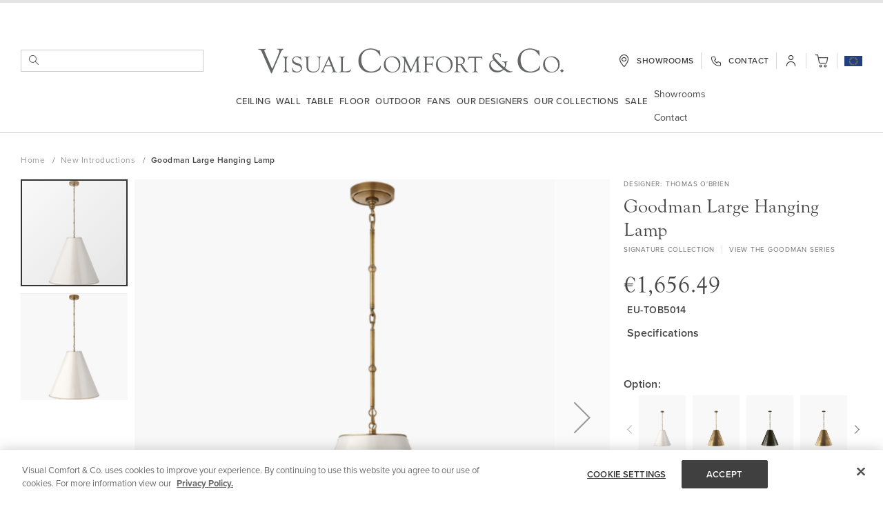

--- FILE ---
content_type: text/html; charset=UTF-8
request_url: https://www.visualcomfort.com/eu/goodman-large-hanging-lamp-eu-tob5014/?selected_product=266898
body_size: 135344
content:
<!doctype html>
<html lang="en">
    <head prefix="og: http://ogp.me/ns# fb: http://ogp.me/ns/fb# product: http://ogp.me/ns/product#">
        <script>
    var LOCALE = 'en\u002DGB';
    var BASE_URL = 'https\u003A\u002F\u002Fwww.visualcomfort.com\u002Feu\u002F';
    var require = {
        'baseUrl': 'https\u003A\u002F\u002Fwww.visualcomfort.com\u002Fstatic\u002Fversion1769144004\u002Ffrontend\u002FCapgemini\u002Fvisual\u002Dcomfort\u002Fen_GB'
    };</script>        <meta charset="utf-8"/><script type="text/javascript">(window.NREUM||(NREUM={})).init={privacy:{cookies_enabled:true},ajax:{deny_list:["bam.nr-data.net"]},feature_flags:["soft_nav"],distributed_tracing:{enabled:true}};(window.NREUM||(NREUM={})).loader_config={agentID:"1120180383",accountID:"3896652",trustKey:"1322840",xpid:"Vw4OV1BWChABVFBTAQUAU1AA",licenseKey:"NRJS-859a78227d79e6188ce",applicationID:"1011647541",browserID:"1120180383"};;/*! For license information please see nr-loader-spa-1.308.0.min.js.LICENSE.txt */
(()=>{var e,t,r={384:(e,t,r)=>{"use strict";r.d(t,{NT:()=>a,US:()=>u,Zm:()=>o,bQ:()=>d,dV:()=>c,pV:()=>l});var n=r(6154),i=r(1863),s=r(1910);const a={beacon:"bam.nr-data.net",errorBeacon:"bam.nr-data.net"};function o(){return n.gm.NREUM||(n.gm.NREUM={}),void 0===n.gm.newrelic&&(n.gm.newrelic=n.gm.NREUM),n.gm.NREUM}function c(){let e=o();return e.o||(e.o={ST:n.gm.setTimeout,SI:n.gm.setImmediate||n.gm.setInterval,CT:n.gm.clearTimeout,XHR:n.gm.XMLHttpRequest,REQ:n.gm.Request,EV:n.gm.Event,PR:n.gm.Promise,MO:n.gm.MutationObserver,FETCH:n.gm.fetch,WS:n.gm.WebSocket},(0,s.i)(...Object.values(e.o))),e}function d(e,t){let r=o();r.initializedAgents??={},t.initializedAt={ms:(0,i.t)(),date:new Date},r.initializedAgents[e]=t}function u(e,t){o()[e]=t}function l(){return function(){let e=o();const t=e.info||{};e.info={beacon:a.beacon,errorBeacon:a.errorBeacon,...t}}(),function(){let e=o();const t=e.init||{};e.init={...t}}(),c(),function(){let e=o();const t=e.loader_config||{};e.loader_config={...t}}(),o()}},782:(e,t,r)=>{"use strict";r.d(t,{T:()=>n});const n=r(860).K7.pageViewTiming},860:(e,t,r)=>{"use strict";r.d(t,{$J:()=>u,K7:()=>c,P3:()=>d,XX:()=>i,Yy:()=>o,df:()=>s,qY:()=>n,v4:()=>a});const n="events",i="jserrors",s="browser/blobs",a="rum",o="browser/logs",c={ajax:"ajax",genericEvents:"generic_events",jserrors:i,logging:"logging",metrics:"metrics",pageAction:"page_action",pageViewEvent:"page_view_event",pageViewTiming:"page_view_timing",sessionReplay:"session_replay",sessionTrace:"session_trace",softNav:"soft_navigations",spa:"spa"},d={[c.pageViewEvent]:1,[c.pageViewTiming]:2,[c.metrics]:3,[c.jserrors]:4,[c.spa]:5,[c.ajax]:6,[c.sessionTrace]:7,[c.softNav]:8,[c.sessionReplay]:9,[c.logging]:10,[c.genericEvents]:11},u={[c.pageViewEvent]:a,[c.pageViewTiming]:n,[c.ajax]:n,[c.spa]:n,[c.softNav]:n,[c.metrics]:i,[c.jserrors]:i,[c.sessionTrace]:s,[c.sessionReplay]:s,[c.logging]:o,[c.genericEvents]:"ins"}},944:(e,t,r)=>{"use strict";r.d(t,{R:()=>i});var n=r(3241);function i(e,t){"function"==typeof console.debug&&(console.debug("New Relic Warning: https://github.com/newrelic/newrelic-browser-agent/blob/main/docs/warning-codes.md#".concat(e),t),(0,n.W)({agentIdentifier:null,drained:null,type:"data",name:"warn",feature:"warn",data:{code:e,secondary:t}}))}},993:(e,t,r)=>{"use strict";r.d(t,{A$:()=>s,ET:()=>a,TZ:()=>o,p_:()=>i});var n=r(860);const i={ERROR:"ERROR",WARN:"WARN",INFO:"INFO",DEBUG:"DEBUG",TRACE:"TRACE"},s={OFF:0,ERROR:1,WARN:2,INFO:3,DEBUG:4,TRACE:5},a="log",o=n.K7.logging},1541:(e,t,r)=>{"use strict";r.d(t,{U:()=>i,f:()=>n});const n={MFE:"MFE",BA:"BA"};function i(e,t){if(2!==t?.harvestEndpointVersion)return{};const r=t.agentRef.runtime.appMetadata.agents[0].entityGuid;return e?{"source.id":e.id,"source.name":e.name,"source.type":e.type,"parent.id":e.parent?.id||r,"parent.type":e.parent?.type||n.BA}:{"entity.guid":r,appId:t.agentRef.info.applicationID}}},1687:(e,t,r)=>{"use strict";r.d(t,{Ak:()=>d,Ze:()=>h,x3:()=>u});var n=r(3241),i=r(7836),s=r(3606),a=r(860),o=r(2646);const c={};function d(e,t){const r={staged:!1,priority:a.P3[t]||0};l(e),c[e].get(t)||c[e].set(t,r)}function u(e,t){e&&c[e]&&(c[e].get(t)&&c[e].delete(t),p(e,t,!1),c[e].size&&f(e))}function l(e){if(!e)throw new Error("agentIdentifier required");c[e]||(c[e]=new Map)}function h(e="",t="feature",r=!1){if(l(e),!e||!c[e].get(t)||r)return p(e,t);c[e].get(t).staged=!0,f(e)}function f(e){const t=Array.from(c[e]);t.every(([e,t])=>t.staged)&&(t.sort((e,t)=>e[1].priority-t[1].priority),t.forEach(([t])=>{c[e].delete(t),p(e,t)}))}function p(e,t,r=!0){const a=e?i.ee.get(e):i.ee,c=s.i.handlers;if(!a.aborted&&a.backlog&&c){if((0,n.W)({agentIdentifier:e,type:"lifecycle",name:"drain",feature:t}),r){const e=a.backlog[t],r=c[t];if(r){for(let t=0;e&&t<e.length;++t)g(e[t],r);Object.entries(r).forEach(([e,t])=>{Object.values(t||{}).forEach(t=>{t[0]?.on&&t[0]?.context()instanceof o.y&&t[0].on(e,t[1])})})}}a.isolatedBacklog||delete c[t],a.backlog[t]=null,a.emit("drain-"+t,[])}}function g(e,t){var r=e[1];Object.values(t[r]||{}).forEach(t=>{var r=e[0];if(t[0]===r){var n=t[1],i=e[3],s=e[2];n.apply(i,s)}})}},1738:(e,t,r)=>{"use strict";r.d(t,{U:()=>f,Y:()=>h});var n=r(3241),i=r(9908),s=r(1863),a=r(944),o=r(5701),c=r(3969),d=r(8362),u=r(860),l=r(4261);function h(e,t,r,s){const h=s||r;!h||h[e]&&h[e]!==d.d.prototype[e]||(h[e]=function(){(0,i.p)(c.xV,["API/"+e+"/called"],void 0,u.K7.metrics,r.ee),(0,n.W)({agentIdentifier:r.agentIdentifier,drained:!!o.B?.[r.agentIdentifier],type:"data",name:"api",feature:l.Pl+e,data:{}});try{return t.apply(this,arguments)}catch(e){(0,a.R)(23,e)}})}function f(e,t,r,n,a){const o=e.info;null===r?delete o.jsAttributes[t]:o.jsAttributes[t]=r,(a||null===r)&&(0,i.p)(l.Pl+n,[(0,s.t)(),t,r],void 0,"session",e.ee)}},1741:(e,t,r)=>{"use strict";r.d(t,{W:()=>s});var n=r(944),i=r(4261);class s{#e(e,...t){if(this[e]!==s.prototype[e])return this[e](...t);(0,n.R)(35,e)}addPageAction(e,t){return this.#e(i.hG,e,t)}register(e){return this.#e(i.eY,e)}recordCustomEvent(e,t){return this.#e(i.fF,e,t)}setPageViewName(e,t){return this.#e(i.Fw,e,t)}setCustomAttribute(e,t,r){return this.#e(i.cD,e,t,r)}noticeError(e,t){return this.#e(i.o5,e,t)}setUserId(e,t=!1){return this.#e(i.Dl,e,t)}setApplicationVersion(e){return this.#e(i.nb,e)}setErrorHandler(e){return this.#e(i.bt,e)}addRelease(e,t){return this.#e(i.k6,e,t)}log(e,t){return this.#e(i.$9,e,t)}start(){return this.#e(i.d3)}finished(e){return this.#e(i.BL,e)}recordReplay(){return this.#e(i.CH)}pauseReplay(){return this.#e(i.Tb)}addToTrace(e){return this.#e(i.U2,e)}setCurrentRouteName(e){return this.#e(i.PA,e)}interaction(e){return this.#e(i.dT,e)}wrapLogger(e,t,r){return this.#e(i.Wb,e,t,r)}measure(e,t){return this.#e(i.V1,e,t)}consent(e){return this.#e(i.Pv,e)}}},1863:(e,t,r)=>{"use strict";function n(){return Math.floor(performance.now())}r.d(t,{t:()=>n})},1910:(e,t,r)=>{"use strict";r.d(t,{i:()=>s});var n=r(944);const i=new Map;function s(...e){return e.every(e=>{if(i.has(e))return i.get(e);const t="function"==typeof e?e.toString():"",r=t.includes("[native code]"),s=t.includes("nrWrapper");return r||s||(0,n.R)(64,e?.name||t),i.set(e,r),r})}},2555:(e,t,r)=>{"use strict";r.d(t,{D:()=>o,f:()=>a});var n=r(384),i=r(8122);const s={beacon:n.NT.beacon,errorBeacon:n.NT.errorBeacon,licenseKey:void 0,applicationID:void 0,sa:void 0,queueTime:void 0,applicationTime:void 0,ttGuid:void 0,user:void 0,account:void 0,product:void 0,extra:void 0,jsAttributes:{},userAttributes:void 0,atts:void 0,transactionName:void 0,tNamePlain:void 0};function a(e){try{return!!e.licenseKey&&!!e.errorBeacon&&!!e.applicationID}catch(e){return!1}}const o=e=>(0,i.a)(e,s)},2614:(e,t,r)=>{"use strict";r.d(t,{BB:()=>a,H3:()=>n,g:()=>d,iL:()=>c,tS:()=>o,uh:()=>i,wk:()=>s});const n="NRBA",i="SESSION",s=144e5,a=18e5,o={STARTED:"session-started",PAUSE:"session-pause",RESET:"session-reset",RESUME:"session-resume",UPDATE:"session-update"},c={SAME_TAB:"same-tab",CROSS_TAB:"cross-tab"},d={OFF:0,FULL:1,ERROR:2}},2646:(e,t,r)=>{"use strict";r.d(t,{y:()=>n});class n{constructor(e){this.contextId=e}}},2843:(e,t,r)=>{"use strict";r.d(t,{G:()=>s,u:()=>i});var n=r(3878);function i(e,t=!1,r,i){(0,n.DD)("visibilitychange",function(){if(t)return void("hidden"===document.visibilityState&&e());e(document.visibilityState)},r,i)}function s(e,t,r){(0,n.sp)("pagehide",e,t,r)}},3241:(e,t,r)=>{"use strict";r.d(t,{W:()=>s});var n=r(6154);const i="newrelic";function s(e={}){try{n.gm.dispatchEvent(new CustomEvent(i,{detail:e}))}catch(e){}}},3304:(e,t,r)=>{"use strict";r.d(t,{A:()=>s});var n=r(7836);const i=()=>{const e=new WeakSet;return(t,r)=>{if("object"==typeof r&&null!==r){if(e.has(r))return;e.add(r)}return r}};function s(e){try{return JSON.stringify(e,i())??""}catch(e){try{n.ee.emit("internal-error",[e])}catch(e){}return""}}},3333:(e,t,r)=>{"use strict";r.d(t,{$v:()=>u,TZ:()=>n,Xh:()=>c,Zp:()=>i,kd:()=>d,mq:()=>o,nf:()=>a,qN:()=>s});const n=r(860).K7.genericEvents,i=["auxclick","click","copy","keydown","paste","scrollend"],s=["focus","blur"],a=4,o=1e3,c=2e3,d=["PageAction","UserAction","BrowserPerformance"],u={RESOURCES:"experimental.resources",REGISTER:"register"}},3434:(e,t,r)=>{"use strict";r.d(t,{Jt:()=>s,YM:()=>d});var n=r(7836),i=r(5607);const s="nr@original:".concat(i.W),a=50;var o=Object.prototype.hasOwnProperty,c=!1;function d(e,t){return e||(e=n.ee),r.inPlace=function(e,t,n,i,s){n||(n="");const a="-"===n.charAt(0);for(let o=0;o<t.length;o++){const c=t[o],d=e[c];l(d)||(e[c]=r(d,a?c+n:n,i,c,s))}},r.flag=s,r;function r(t,r,n,c,d){return l(t)?t:(r||(r=""),nrWrapper[s]=t,function(e,t,r){if(Object.defineProperty&&Object.keys)try{return Object.keys(e).forEach(function(r){Object.defineProperty(t,r,{get:function(){return e[r]},set:function(t){return e[r]=t,t}})}),t}catch(e){u([e],r)}for(var n in e)o.call(e,n)&&(t[n]=e[n])}(t,nrWrapper,e),nrWrapper);function nrWrapper(){var s,o,l,h;let f;try{o=this,s=[...arguments],l="function"==typeof n?n(s,o):n||{}}catch(t){u([t,"",[s,o,c],l],e)}i(r+"start",[s,o,c],l,d);const p=performance.now();let g;try{return h=t.apply(o,s),g=performance.now(),h}catch(e){throw g=performance.now(),i(r+"err",[s,o,e],l,d),f=e,f}finally{const e=g-p,t={start:p,end:g,duration:e,isLongTask:e>=a,methodName:c,thrownError:f};t.isLongTask&&i("long-task",[t,o],l,d),i(r+"end",[s,o,h],l,d)}}}function i(r,n,i,s){if(!c||t){var a=c;c=!0;try{e.emit(r,n,i,t,s)}catch(t){u([t,r,n,i],e)}c=a}}}function u(e,t){t||(t=n.ee);try{t.emit("internal-error",e)}catch(e){}}function l(e){return!(e&&"function"==typeof e&&e.apply&&!e[s])}},3606:(e,t,r)=>{"use strict";r.d(t,{i:()=>s});var n=r(9908);s.on=a;var i=s.handlers={};function s(e,t,r,s){a(s||n.d,i,e,t,r)}function a(e,t,r,i,s){s||(s="feature"),e||(e=n.d);var a=t[s]=t[s]||{};(a[r]=a[r]||[]).push([e,i])}},3738:(e,t,r)=>{"use strict";r.d(t,{He:()=>i,Kp:()=>o,Lc:()=>d,Rz:()=>u,TZ:()=>n,bD:()=>s,d3:()=>a,jx:()=>l,sl:()=>h,uP:()=>c});const n=r(860).K7.sessionTrace,i="bstResource",s="resource",a="-start",o="-end",c="fn"+a,d="fn"+o,u="pushState",l=1e3,h=3e4},3785:(e,t,r)=>{"use strict";r.d(t,{R:()=>c,b:()=>d});var n=r(9908),i=r(1863),s=r(860),a=r(3969),o=r(993);function c(e,t,r={},c=o.p_.INFO,d=!0,u,l=(0,i.t)()){(0,n.p)(a.xV,["API/logging/".concat(c.toLowerCase(),"/called")],void 0,s.K7.metrics,e),(0,n.p)(o.ET,[l,t,r,c,d,u],void 0,s.K7.logging,e)}function d(e){return"string"==typeof e&&Object.values(o.p_).some(t=>t===e.toUpperCase().trim())}},3878:(e,t,r)=>{"use strict";function n(e,t){return{capture:e,passive:!1,signal:t}}function i(e,t,r=!1,i){window.addEventListener(e,t,n(r,i))}function s(e,t,r=!1,i){document.addEventListener(e,t,n(r,i))}r.d(t,{DD:()=>s,jT:()=>n,sp:()=>i})},3962:(e,t,r)=>{"use strict";r.d(t,{AM:()=>a,O2:()=>l,OV:()=>s,Qu:()=>h,TZ:()=>c,ih:()=>f,pP:()=>o,t1:()=>u,tC:()=>i,wD:()=>d});var n=r(860);const i=["click","keydown","submit"],s="popstate",a="api",o="initialPageLoad",c=n.K7.softNav,d=5e3,u=500,l={INITIAL_PAGE_LOAD:"",ROUTE_CHANGE:1,UNSPECIFIED:2},h={INTERACTION:1,AJAX:2,CUSTOM_END:3,CUSTOM_TRACER:4},f={IP:"in progress",PF:"pending finish",FIN:"finished",CAN:"cancelled"}},3969:(e,t,r)=>{"use strict";r.d(t,{TZ:()=>n,XG:()=>o,rs:()=>i,xV:()=>a,z_:()=>s});const n=r(860).K7.metrics,i="sm",s="cm",a="storeSupportabilityMetrics",o="storeEventMetrics"},4234:(e,t,r)=>{"use strict";r.d(t,{W:()=>s});var n=r(7836),i=r(1687);class s{constructor(e,t){this.agentIdentifier=e,this.ee=n.ee.get(e),this.featureName=t,this.blocked=!1}deregisterDrain(){(0,i.x3)(this.agentIdentifier,this.featureName)}}},4261:(e,t,r)=>{"use strict";r.d(t,{$9:()=>u,BL:()=>c,CH:()=>p,Dl:()=>R,Fw:()=>w,PA:()=>v,Pl:()=>n,Pv:()=>A,Tb:()=>h,U2:()=>a,V1:()=>E,Wb:()=>T,bt:()=>y,cD:()=>b,d3:()=>x,dT:()=>d,eY:()=>g,fF:()=>f,hG:()=>s,hw:()=>i,k6:()=>o,nb:()=>m,o5:()=>l});const n="api-",i=n+"ixn-",s="addPageAction",a="addToTrace",o="addRelease",c="finished",d="interaction",u="log",l="noticeError",h="pauseReplay",f="recordCustomEvent",p="recordReplay",g="register",m="setApplicationVersion",v="setCurrentRouteName",b="setCustomAttribute",y="setErrorHandler",w="setPageViewName",R="setUserId",x="start",T="wrapLogger",E="measure",A="consent"},5205:(e,t,r)=>{"use strict";r.d(t,{j:()=>S});var n=r(384),i=r(1741);var s=r(2555),a=r(3333);const o=e=>{if(!e||"string"!=typeof e)return!1;try{document.createDocumentFragment().querySelector(e)}catch{return!1}return!0};var c=r(2614),d=r(944),u=r(8122);const l="[data-nr-mask]",h=e=>(0,u.a)(e,(()=>{const e={feature_flags:[],experimental:{allow_registered_children:!1,resources:!1},mask_selector:"*",block_selector:"[data-nr-block]",mask_input_options:{color:!1,date:!1,"datetime-local":!1,email:!1,month:!1,number:!1,range:!1,search:!1,tel:!1,text:!1,time:!1,url:!1,week:!1,textarea:!1,select:!1,password:!0}};return{ajax:{deny_list:void 0,block_internal:!0,enabled:!0,autoStart:!0},api:{get allow_registered_children(){return e.feature_flags.includes(a.$v.REGISTER)||e.experimental.allow_registered_children},set allow_registered_children(t){e.experimental.allow_registered_children=t},duplicate_registered_data:!1},browser_consent_mode:{enabled:!1},distributed_tracing:{enabled:void 0,exclude_newrelic_header:void 0,cors_use_newrelic_header:void 0,cors_use_tracecontext_headers:void 0,allowed_origins:void 0},get feature_flags(){return e.feature_flags},set feature_flags(t){e.feature_flags=t},generic_events:{enabled:!0,autoStart:!0},harvest:{interval:30},jserrors:{enabled:!0,autoStart:!0},logging:{enabled:!0,autoStart:!0},metrics:{enabled:!0,autoStart:!0},obfuscate:void 0,page_action:{enabled:!0},page_view_event:{enabled:!0,autoStart:!0},page_view_timing:{enabled:!0,autoStart:!0},performance:{capture_marks:!1,capture_measures:!1,capture_detail:!0,resources:{get enabled(){return e.feature_flags.includes(a.$v.RESOURCES)||e.experimental.resources},set enabled(t){e.experimental.resources=t},asset_types:[],first_party_domains:[],ignore_newrelic:!0}},privacy:{cookies_enabled:!0},proxy:{assets:void 0,beacon:void 0},session:{expiresMs:c.wk,inactiveMs:c.BB},session_replay:{autoStart:!0,enabled:!1,preload:!1,sampling_rate:10,error_sampling_rate:100,collect_fonts:!1,inline_images:!1,fix_stylesheets:!0,mask_all_inputs:!0,get mask_text_selector(){return e.mask_selector},set mask_text_selector(t){o(t)?e.mask_selector="".concat(t,",").concat(l):""===t||null===t?e.mask_selector=l:(0,d.R)(5,t)},get block_class(){return"nr-block"},get ignore_class(){return"nr-ignore"},get mask_text_class(){return"nr-mask"},get block_selector(){return e.block_selector},set block_selector(t){o(t)?e.block_selector+=",".concat(t):""!==t&&(0,d.R)(6,t)},get mask_input_options(){return e.mask_input_options},set mask_input_options(t){t&&"object"==typeof t?e.mask_input_options={...t,password:!0}:(0,d.R)(7,t)}},session_trace:{enabled:!0,autoStart:!0},soft_navigations:{enabled:!0,autoStart:!0},spa:{enabled:!0,autoStart:!0},ssl:void 0,user_actions:{enabled:!0,elementAttributes:["id","className","tagName","type"]}}})());var f=r(6154),p=r(9324);let g=0;const m={buildEnv:p.F3,distMethod:p.Xs,version:p.xv,originTime:f.WN},v={consented:!1},b={appMetadata:{},get consented(){return this.session?.state?.consent||v.consented},set consented(e){v.consented=e},customTransaction:void 0,denyList:void 0,disabled:!1,harvester:void 0,isolatedBacklog:!1,isRecording:!1,loaderType:void 0,maxBytes:3e4,obfuscator:void 0,onerror:void 0,ptid:void 0,releaseIds:{},session:void 0,timeKeeper:void 0,registeredEntities:[],jsAttributesMetadata:{bytes:0},get harvestCount(){return++g}},y=e=>{const t=(0,u.a)(e,b),r=Object.keys(m).reduce((e,t)=>(e[t]={value:m[t],writable:!1,configurable:!0,enumerable:!0},e),{});return Object.defineProperties(t,r)};var w=r(5701);const R=e=>{const t=e.startsWith("http");e+="/",r.p=t?e:"https://"+e};var x=r(7836),T=r(3241);const E={accountID:void 0,trustKey:void 0,agentID:void 0,licenseKey:void 0,applicationID:void 0,xpid:void 0},A=e=>(0,u.a)(e,E),_=new Set;function S(e,t={},r,a){let{init:o,info:c,loader_config:d,runtime:u={},exposed:l=!0}=t;if(!c){const e=(0,n.pV)();o=e.init,c=e.info,d=e.loader_config}e.init=h(o||{}),e.loader_config=A(d||{}),c.jsAttributes??={},f.bv&&(c.jsAttributes.isWorker=!0),e.info=(0,s.D)(c);const p=e.init,g=[c.beacon,c.errorBeacon];_.has(e.agentIdentifier)||(p.proxy.assets&&(R(p.proxy.assets),g.push(p.proxy.assets)),p.proxy.beacon&&g.push(p.proxy.beacon),e.beacons=[...g],function(e){const t=(0,n.pV)();Object.getOwnPropertyNames(i.W.prototype).forEach(r=>{const n=i.W.prototype[r];if("function"!=typeof n||"constructor"===n)return;let s=t[r];e[r]&&!1!==e.exposed&&"micro-agent"!==e.runtime?.loaderType&&(t[r]=(...t)=>{const n=e[r](...t);return s?s(...t):n})})}(e),(0,n.US)("activatedFeatures",w.B)),u.denyList=[...p.ajax.deny_list||[],...p.ajax.block_internal?g:[]],u.ptid=e.agentIdentifier,u.loaderType=r,e.runtime=y(u),_.has(e.agentIdentifier)||(e.ee=x.ee.get(e.agentIdentifier),e.exposed=l,(0,T.W)({agentIdentifier:e.agentIdentifier,drained:!!w.B?.[e.agentIdentifier],type:"lifecycle",name:"initialize",feature:void 0,data:e.config})),_.add(e.agentIdentifier)}},5270:(e,t,r)=>{"use strict";r.d(t,{Aw:()=>a,SR:()=>s,rF:()=>o});var n=r(384),i=r(7767);function s(e){return!!(0,n.dV)().o.MO&&(0,i.V)(e)&&!0===e?.session_trace.enabled}function a(e){return!0===e?.session_replay.preload&&s(e)}function o(e,t){try{if("string"==typeof t?.type){if("password"===t.type.toLowerCase())return"*".repeat(e?.length||0);if(void 0!==t?.dataset?.nrUnmask||t?.classList?.contains("nr-unmask"))return e}}catch(e){}return"string"==typeof e?e.replace(/[\S]/g,"*"):"*".repeat(e?.length||0)}},5289:(e,t,r)=>{"use strict";r.d(t,{GG:()=>a,Qr:()=>c,sB:()=>o});var n=r(3878),i=r(6389);function s(){return"undefined"==typeof document||"complete"===document.readyState}function a(e,t){if(s())return e();const r=(0,i.J)(e),a=setInterval(()=>{s()&&(clearInterval(a),r())},500);(0,n.sp)("load",r,t)}function o(e){if(s())return e();(0,n.DD)("DOMContentLoaded",e)}function c(e){if(s())return e();(0,n.sp)("popstate",e)}},5607:(e,t,r)=>{"use strict";r.d(t,{W:()=>n});const n=(0,r(9566).bz)()},5701:(e,t,r)=>{"use strict";r.d(t,{B:()=>s,t:()=>a});var n=r(3241);const i=new Set,s={};function a(e,t){const r=t.agentIdentifier;s[r]??={},e&&"object"==typeof e&&(i.has(r)||(t.ee.emit("rumresp",[e]),s[r]=e,i.add(r),(0,n.W)({agentIdentifier:r,loaded:!0,drained:!0,type:"lifecycle",name:"load",feature:void 0,data:e})))}},6154:(e,t,r)=>{"use strict";r.d(t,{OF:()=>d,RI:()=>i,WN:()=>h,bv:()=>s,eN:()=>f,gm:()=>a,lR:()=>l,m:()=>c,mw:()=>o,sb:()=>u});var n=r(1863);const i="undefined"!=typeof window&&!!window.document,s="undefined"!=typeof WorkerGlobalScope&&("undefined"!=typeof self&&self instanceof WorkerGlobalScope&&self.navigator instanceof WorkerNavigator||"undefined"!=typeof globalThis&&globalThis instanceof WorkerGlobalScope&&globalThis.navigator instanceof WorkerNavigator),a=i?window:"undefined"!=typeof WorkerGlobalScope&&("undefined"!=typeof self&&self instanceof WorkerGlobalScope&&self||"undefined"!=typeof globalThis&&globalThis instanceof WorkerGlobalScope&&globalThis),o=Boolean("hidden"===a?.document?.visibilityState),c=""+a?.location,d=/iPad|iPhone|iPod/.test(a.navigator?.userAgent),u=d&&"undefined"==typeof SharedWorker,l=(()=>{const e=a.navigator?.userAgent?.match(/Firefox[/\s](\d+\.\d+)/);return Array.isArray(e)&&e.length>=2?+e[1]:0})(),h=Date.now()-(0,n.t)(),f=()=>"undefined"!=typeof PerformanceNavigationTiming&&a?.performance?.getEntriesByType("navigation")?.[0]?.responseStart},6344:(e,t,r)=>{"use strict";r.d(t,{BB:()=>u,Qb:()=>l,TZ:()=>i,Ug:()=>a,Vh:()=>s,_s:()=>o,bc:()=>d,yP:()=>c});var n=r(2614);const i=r(860).K7.sessionReplay,s="errorDuringReplay",a=.12,o={DomContentLoaded:0,Load:1,FullSnapshot:2,IncrementalSnapshot:3,Meta:4,Custom:5},c={[n.g.ERROR]:15e3,[n.g.FULL]:3e5,[n.g.OFF]:0},d={RESET:{message:"Session was reset",sm:"Reset"},IMPORT:{message:"Recorder failed to import",sm:"Import"},TOO_MANY:{message:"429: Too Many Requests",sm:"Too-Many"},TOO_BIG:{message:"Payload was too large",sm:"Too-Big"},CROSS_TAB:{message:"Session Entity was set to OFF on another tab",sm:"Cross-Tab"},ENTITLEMENTS:{message:"Session Replay is not allowed and will not be started",sm:"Entitlement"}},u=5e3,l={API:"api",RESUME:"resume",SWITCH_TO_FULL:"switchToFull",INITIALIZE:"initialize",PRELOAD:"preload"}},6389:(e,t,r)=>{"use strict";function n(e,t=500,r={}){const n=r?.leading||!1;let i;return(...r)=>{n&&void 0===i&&(e.apply(this,r),i=setTimeout(()=>{i=clearTimeout(i)},t)),n||(clearTimeout(i),i=setTimeout(()=>{e.apply(this,r)},t))}}function i(e){let t=!1;return(...r)=>{t||(t=!0,e.apply(this,r))}}r.d(t,{J:()=>i,s:()=>n})},6630:(e,t,r)=>{"use strict";r.d(t,{T:()=>n});const n=r(860).K7.pageViewEvent},6774:(e,t,r)=>{"use strict";r.d(t,{T:()=>n});const n=r(860).K7.jserrors},7295:(e,t,r)=>{"use strict";r.d(t,{Xv:()=>a,gX:()=>i,iW:()=>s});var n=[];function i(e){if(!e||s(e))return!1;if(0===n.length)return!0;if("*"===n[0].hostname)return!1;for(var t=0;t<n.length;t++){var r=n[t];if(r.hostname.test(e.hostname)&&r.pathname.test(e.pathname))return!1}return!0}function s(e){return void 0===e.hostname}function a(e){if(n=[],e&&e.length)for(var t=0;t<e.length;t++){let r=e[t];if(!r)continue;if("*"===r)return void(n=[{hostname:"*"}]);0===r.indexOf("http://")?r=r.substring(7):0===r.indexOf("https://")&&(r=r.substring(8));const i=r.indexOf("/");let s,a;i>0?(s=r.substring(0,i),a=r.substring(i)):(s=r,a="*");let[c]=s.split(":");n.push({hostname:o(c),pathname:o(a,!0)})}}function o(e,t=!1){const r=e.replace(/[.+?^${}()|[\]\\]/g,e=>"\\"+e).replace(/\*/g,".*?");return new RegExp((t?"^":"")+r+"$")}},7485:(e,t,r)=>{"use strict";r.d(t,{D:()=>i});var n=r(6154);function i(e){if(0===(e||"").indexOf("data:"))return{protocol:"data"};try{const t=new URL(e,location.href),r={port:t.port,hostname:t.hostname,pathname:t.pathname,search:t.search,protocol:t.protocol.slice(0,t.protocol.indexOf(":")),sameOrigin:t.protocol===n.gm?.location?.protocol&&t.host===n.gm?.location?.host};return r.port&&""!==r.port||("http:"===t.protocol&&(r.port="80"),"https:"===t.protocol&&(r.port="443")),r.pathname&&""!==r.pathname?r.pathname.startsWith("/")||(r.pathname="/".concat(r.pathname)):r.pathname="/",r}catch(e){return{}}}},7699:(e,t,r)=>{"use strict";r.d(t,{It:()=>s,KC:()=>o,No:()=>i,qh:()=>a});var n=r(860);const i=16e3,s=1e6,a="SESSION_ERROR",o={[n.K7.logging]:!0,[n.K7.genericEvents]:!1,[n.K7.jserrors]:!1,[n.K7.ajax]:!1}},7767:(e,t,r)=>{"use strict";r.d(t,{V:()=>i});var n=r(6154);const i=e=>n.RI&&!0===e?.privacy.cookies_enabled},7836:(e,t,r)=>{"use strict";r.d(t,{P:()=>o,ee:()=>c});var n=r(384),i=r(8990),s=r(2646),a=r(5607);const o="nr@context:".concat(a.W),c=function e(t,r){var n={},a={},u={},l=!1;try{l=16===r.length&&d.initializedAgents?.[r]?.runtime.isolatedBacklog}catch(e){}var h={on:p,addEventListener:p,removeEventListener:function(e,t){var r=n[e];if(!r)return;for(var i=0;i<r.length;i++)r[i]===t&&r.splice(i,1)},emit:function(e,r,n,i,s){!1!==s&&(s=!0);if(c.aborted&&!i)return;t&&s&&t.emit(e,r,n);var o=f(n);g(e).forEach(e=>{e.apply(o,r)});var d=v()[a[e]];d&&d.push([h,e,r,o]);return o},get:m,listeners:g,context:f,buffer:function(e,t){const r=v();if(t=t||"feature",h.aborted)return;Object.entries(e||{}).forEach(([e,n])=>{a[n]=t,t in r||(r[t]=[])})},abort:function(){h._aborted=!0,Object.keys(h.backlog).forEach(e=>{delete h.backlog[e]})},isBuffering:function(e){return!!v()[a[e]]},debugId:r,backlog:l?{}:t&&"object"==typeof t.backlog?t.backlog:{},isolatedBacklog:l};return Object.defineProperty(h,"aborted",{get:()=>{let e=h._aborted||!1;return e||(t&&(e=t.aborted),e)}}),h;function f(e){return e&&e instanceof s.y?e:e?(0,i.I)(e,o,()=>new s.y(o)):new s.y(o)}function p(e,t){n[e]=g(e).concat(t)}function g(e){return n[e]||[]}function m(t){return u[t]=u[t]||e(h,t)}function v(){return h.backlog}}(void 0,"globalEE"),d=(0,n.Zm)();d.ee||(d.ee=c)},8122:(e,t,r)=>{"use strict";r.d(t,{a:()=>i});var n=r(944);function i(e,t){try{if(!e||"object"!=typeof e)return(0,n.R)(3);if(!t||"object"!=typeof t)return(0,n.R)(4);const r=Object.create(Object.getPrototypeOf(t),Object.getOwnPropertyDescriptors(t)),s=0===Object.keys(r).length?e:r;for(let a in s)if(void 0!==e[a])try{if(null===e[a]){r[a]=null;continue}Array.isArray(e[a])&&Array.isArray(t[a])?r[a]=Array.from(new Set([...e[a],...t[a]])):"object"==typeof e[a]&&"object"==typeof t[a]?r[a]=i(e[a],t[a]):r[a]=e[a]}catch(e){r[a]||(0,n.R)(1,e)}return r}catch(e){(0,n.R)(2,e)}}},8139:(e,t,r)=>{"use strict";r.d(t,{u:()=>h});var n=r(7836),i=r(3434),s=r(8990),a=r(6154);const o={},c=a.gm.XMLHttpRequest,d="addEventListener",u="removeEventListener",l="nr@wrapped:".concat(n.P);function h(e){var t=function(e){return(e||n.ee).get("events")}(e);if(o[t.debugId]++)return t;o[t.debugId]=1;var r=(0,i.YM)(t,!0);function h(e){r.inPlace(e,[d,u],"-",p)}function p(e,t){return e[1]}return"getPrototypeOf"in Object&&(a.RI&&f(document,h),c&&f(c.prototype,h),f(a.gm,h)),t.on(d+"-start",function(e,t){var n=e[1];if(null!==n&&("function"==typeof n||"object"==typeof n)&&"newrelic"!==e[0]){var i=(0,s.I)(n,l,function(){var e={object:function(){if("function"!=typeof n.handleEvent)return;return n.handleEvent.apply(n,arguments)},function:n}[typeof n];return e?r(e,"fn-",null,e.name||"anonymous"):n});this.wrapped=e[1]=i}}),t.on(u+"-start",function(e){e[1]=this.wrapped||e[1]}),t}function f(e,t,...r){let n=e;for(;"object"==typeof n&&!Object.prototype.hasOwnProperty.call(n,d);)n=Object.getPrototypeOf(n);n&&t(n,...r)}},8362:(e,t,r)=>{"use strict";r.d(t,{d:()=>s});var n=r(9566),i=r(1741);class s extends i.W{agentIdentifier=(0,n.LA)(16)}},8374:(e,t,r)=>{r.nc=(()=>{try{return document?.currentScript?.nonce}catch(e){}return""})()},8990:(e,t,r)=>{"use strict";r.d(t,{I:()=>i});var n=Object.prototype.hasOwnProperty;function i(e,t,r){if(n.call(e,t))return e[t];var i=r();if(Object.defineProperty&&Object.keys)try{return Object.defineProperty(e,t,{value:i,writable:!0,enumerable:!1}),i}catch(e){}return e[t]=i,i}},9119:(e,t,r)=>{"use strict";r.d(t,{L:()=>s});var n=/([^?#]*)[^#]*(#[^?]*|$).*/,i=/([^?#]*)().*/;function s(e,t){return e?e.replace(t?n:i,"$1$2"):e}},9300:(e,t,r)=>{"use strict";r.d(t,{T:()=>n});const n=r(860).K7.ajax},9324:(e,t,r)=>{"use strict";r.d(t,{AJ:()=>a,F3:()=>i,Xs:()=>s,Yq:()=>o,xv:()=>n});const n="1.308.0",i="PROD",s="CDN",a="@newrelic/rrweb",o="1.0.1"},9566:(e,t,r)=>{"use strict";r.d(t,{LA:()=>o,ZF:()=>c,bz:()=>a,el:()=>d});var n=r(6154);const i="xxxxxxxx-xxxx-4xxx-yxxx-xxxxxxxxxxxx";function s(e,t){return e?15&e[t]:16*Math.random()|0}function a(){const e=n.gm?.crypto||n.gm?.msCrypto;let t,r=0;return e&&e.getRandomValues&&(t=e.getRandomValues(new Uint8Array(30))),i.split("").map(e=>"x"===e?s(t,r++).toString(16):"y"===e?(3&s()|8).toString(16):e).join("")}function o(e){const t=n.gm?.crypto||n.gm?.msCrypto;let r,i=0;t&&t.getRandomValues&&(r=t.getRandomValues(new Uint8Array(e)));const a=[];for(var o=0;o<e;o++)a.push(s(r,i++).toString(16));return a.join("")}function c(){return o(16)}function d(){return o(32)}},9908:(e,t,r)=>{"use strict";r.d(t,{d:()=>n,p:()=>i});var n=r(7836).ee.get("handle");function i(e,t,r,i,s){s?(s.buffer([e],i),s.emit(e,t,r)):(n.buffer([e],i),n.emit(e,t,r))}}},n={};function i(e){var t=n[e];if(void 0!==t)return t.exports;var s=n[e]={exports:{}};return r[e](s,s.exports,i),s.exports}i.m=r,i.d=(e,t)=>{for(var r in t)i.o(t,r)&&!i.o(e,r)&&Object.defineProperty(e,r,{enumerable:!0,get:t[r]})},i.f={},i.e=e=>Promise.all(Object.keys(i.f).reduce((t,r)=>(i.f[r](e,t),t),[])),i.u=e=>({212:"nr-spa-compressor",249:"nr-spa-recorder",478:"nr-spa"}[e]+"-1.308.0.min.js"),i.o=(e,t)=>Object.prototype.hasOwnProperty.call(e,t),e={},t="NRBA-1.308.0.PROD:",i.l=(r,n,s,a)=>{if(e[r])e[r].push(n);else{var o,c;if(void 0!==s)for(var d=document.getElementsByTagName("script"),u=0;u<d.length;u++){var l=d[u];if(l.getAttribute("src")==r||l.getAttribute("data-webpack")==t+s){o=l;break}}if(!o){c=!0;var h={478:"sha512-RSfSVnmHk59T/uIPbdSE0LPeqcEdF4/+XhfJdBuccH5rYMOEZDhFdtnh6X6nJk7hGpzHd9Ujhsy7lZEz/ORYCQ==",249:"sha512-ehJXhmntm85NSqW4MkhfQqmeKFulra3klDyY0OPDUE+sQ3GokHlPh1pmAzuNy//3j4ac6lzIbmXLvGQBMYmrkg==",212:"sha512-B9h4CR46ndKRgMBcK+j67uSR2RCnJfGefU+A7FrgR/k42ovXy5x/MAVFiSvFxuVeEk/pNLgvYGMp1cBSK/G6Fg=="};(o=document.createElement("script")).charset="utf-8",i.nc&&o.setAttribute("nonce",i.nc),o.setAttribute("data-webpack",t+s),o.src=r,0!==o.src.indexOf(window.location.origin+"/")&&(o.crossOrigin="anonymous"),h[a]&&(o.integrity=h[a])}e[r]=[n];var f=(t,n)=>{o.onerror=o.onload=null,clearTimeout(p);var i=e[r];if(delete e[r],o.parentNode&&o.parentNode.removeChild(o),i&&i.forEach(e=>e(n)),t)return t(n)},p=setTimeout(f.bind(null,void 0,{type:"timeout",target:o}),12e4);o.onerror=f.bind(null,o.onerror),o.onload=f.bind(null,o.onload),c&&document.head.appendChild(o)}},i.r=e=>{"undefined"!=typeof Symbol&&Symbol.toStringTag&&Object.defineProperty(e,Symbol.toStringTag,{value:"Module"}),Object.defineProperty(e,"__esModule",{value:!0})},i.p="https://js-agent.newrelic.com/",(()=>{var e={38:0,788:0};i.f.j=(t,r)=>{var n=i.o(e,t)?e[t]:void 0;if(0!==n)if(n)r.push(n[2]);else{var s=new Promise((r,i)=>n=e[t]=[r,i]);r.push(n[2]=s);var a=i.p+i.u(t),o=new Error;i.l(a,r=>{if(i.o(e,t)&&(0!==(n=e[t])&&(e[t]=void 0),n)){var s=r&&("load"===r.type?"missing":r.type),a=r&&r.target&&r.target.src;o.message="Loading chunk "+t+" failed: ("+s+": "+a+")",o.name="ChunkLoadError",o.type=s,o.request=a,n[1](o)}},"chunk-"+t,t)}};var t=(t,r)=>{var n,s,[a,o,c]=r,d=0;if(a.some(t=>0!==e[t])){for(n in o)i.o(o,n)&&(i.m[n]=o[n]);if(c)c(i)}for(t&&t(r);d<a.length;d++)s=a[d],i.o(e,s)&&e[s]&&e[s][0](),e[s]=0},r=self["webpackChunk:NRBA-1.308.0.PROD"]=self["webpackChunk:NRBA-1.308.0.PROD"]||[];r.forEach(t.bind(null,0)),r.push=t.bind(null,r.push.bind(r))})(),(()=>{"use strict";i(8374);var e=i(8362),t=i(860);const r=Object.values(t.K7);var n=i(5205);var s=i(9908),a=i(1863),o=i(4261),c=i(1738);var d=i(1687),u=i(4234),l=i(5289),h=i(6154),f=i(944),p=i(5270),g=i(7767),m=i(6389),v=i(7699);class b extends u.W{constructor(e,t){super(e.agentIdentifier,t),this.agentRef=e,this.abortHandler=void 0,this.featAggregate=void 0,this.loadedSuccessfully=void 0,this.onAggregateImported=new Promise(e=>{this.loadedSuccessfully=e}),this.deferred=Promise.resolve(),!1===e.init[this.featureName].autoStart?this.deferred=new Promise((t,r)=>{this.ee.on("manual-start-all",(0,m.J)(()=>{(0,d.Ak)(e.agentIdentifier,this.featureName),t()}))}):(0,d.Ak)(e.agentIdentifier,t)}importAggregator(e,t,r={}){if(this.featAggregate)return;const n=async()=>{let n;await this.deferred;try{if((0,g.V)(e.init)){const{setupAgentSession:t}=await i.e(478).then(i.bind(i,8766));n=t(e)}}catch(e){(0,f.R)(20,e),this.ee.emit("internal-error",[e]),(0,s.p)(v.qh,[e],void 0,this.featureName,this.ee)}try{if(!this.#t(this.featureName,n,e.init))return(0,d.Ze)(this.agentIdentifier,this.featureName),void this.loadedSuccessfully(!1);const{Aggregate:i}=await t();this.featAggregate=new i(e,r),e.runtime.harvester.initializedAggregates.push(this.featAggregate),this.loadedSuccessfully(!0)}catch(e){(0,f.R)(34,e),this.abortHandler?.(),(0,d.Ze)(this.agentIdentifier,this.featureName,!0),this.loadedSuccessfully(!1),this.ee&&this.ee.abort()}};h.RI?(0,l.GG)(()=>n(),!0):n()}#t(e,r,n){if(this.blocked)return!1;switch(e){case t.K7.sessionReplay:return(0,p.SR)(n)&&!!r;case t.K7.sessionTrace:return!!r;default:return!0}}}var y=i(6630),w=i(2614),R=i(3241);class x extends b{static featureName=y.T;constructor(e){var t;super(e,y.T),this.setupInspectionEvents(e.agentIdentifier),t=e,(0,c.Y)(o.Fw,function(e,r){"string"==typeof e&&("/"!==e.charAt(0)&&(e="/"+e),t.runtime.customTransaction=(r||"http://custom.transaction")+e,(0,s.p)(o.Pl+o.Fw,[(0,a.t)()],void 0,void 0,t.ee))},t),this.importAggregator(e,()=>i.e(478).then(i.bind(i,2467)))}setupInspectionEvents(e){const t=(t,r)=>{t&&(0,R.W)({agentIdentifier:e,timeStamp:t.timeStamp,loaded:"complete"===t.target.readyState,type:"window",name:r,data:t.target.location+""})};(0,l.sB)(e=>{t(e,"DOMContentLoaded")}),(0,l.GG)(e=>{t(e,"load")}),(0,l.Qr)(e=>{t(e,"navigate")}),this.ee.on(w.tS.UPDATE,(t,r)=>{(0,R.W)({agentIdentifier:e,type:"lifecycle",name:"session",data:r})})}}var T=i(384);class E extends e.d{constructor(e){var t;(super(),h.gm)?(this.features={},(0,T.bQ)(this.agentIdentifier,this),this.desiredFeatures=new Set(e.features||[]),this.desiredFeatures.add(x),(0,n.j)(this,e,e.loaderType||"agent"),t=this,(0,c.Y)(o.cD,function(e,r,n=!1){if("string"==typeof e){if(["string","number","boolean"].includes(typeof r)||null===r)return(0,c.U)(t,e,r,o.cD,n);(0,f.R)(40,typeof r)}else(0,f.R)(39,typeof e)},t),function(e){(0,c.Y)(o.Dl,function(t,r=!1){if("string"!=typeof t&&null!==t)return void(0,f.R)(41,typeof t);const n=e.info.jsAttributes["enduser.id"];r&&null!=n&&n!==t?(0,s.p)(o.Pl+"setUserIdAndResetSession",[t],void 0,"session",e.ee):(0,c.U)(e,"enduser.id",t,o.Dl,!0)},e)}(this),function(e){(0,c.Y)(o.nb,function(t){if("string"==typeof t||null===t)return(0,c.U)(e,"application.version",t,o.nb,!1);(0,f.R)(42,typeof t)},e)}(this),function(e){(0,c.Y)(o.d3,function(){e.ee.emit("manual-start-all")},e)}(this),function(e){(0,c.Y)(o.Pv,function(t=!0){if("boolean"==typeof t){if((0,s.p)(o.Pl+o.Pv,[t],void 0,"session",e.ee),e.runtime.consented=t,t){const t=e.features.page_view_event;t.onAggregateImported.then(e=>{const r=t.featAggregate;e&&!r.sentRum&&r.sendRum()})}}else(0,f.R)(65,typeof t)},e)}(this),this.run()):(0,f.R)(21)}get config(){return{info:this.info,init:this.init,loader_config:this.loader_config,runtime:this.runtime}}get api(){return this}run(){try{const e=function(e){const t={};return r.forEach(r=>{t[r]=!!e[r]?.enabled}),t}(this.init),n=[...this.desiredFeatures];n.sort((e,r)=>t.P3[e.featureName]-t.P3[r.featureName]),n.forEach(r=>{if(!e[r.featureName]&&r.featureName!==t.K7.pageViewEvent)return;if(r.featureName===t.K7.spa)return void(0,f.R)(67);const n=function(e){switch(e){case t.K7.ajax:return[t.K7.jserrors];case t.K7.sessionTrace:return[t.K7.ajax,t.K7.pageViewEvent];case t.K7.sessionReplay:return[t.K7.sessionTrace];case t.K7.pageViewTiming:return[t.K7.pageViewEvent];default:return[]}}(r.featureName).filter(e=>!(e in this.features));n.length>0&&(0,f.R)(36,{targetFeature:r.featureName,missingDependencies:n}),this.features[r.featureName]=new r(this)})}catch(e){(0,f.R)(22,e);for(const e in this.features)this.features[e].abortHandler?.();const t=(0,T.Zm)();delete t.initializedAgents[this.agentIdentifier]?.features,delete this.sharedAggregator;return t.ee.get(this.agentIdentifier).abort(),!1}}}var A=i(2843),_=i(782);class S extends b{static featureName=_.T;constructor(e){super(e,_.T),h.RI&&((0,A.u)(()=>(0,s.p)("docHidden",[(0,a.t)()],void 0,_.T,this.ee),!0),(0,A.G)(()=>(0,s.p)("winPagehide",[(0,a.t)()],void 0,_.T,this.ee)),this.importAggregator(e,()=>i.e(478).then(i.bind(i,9917))))}}var O=i(3969);class I extends b{static featureName=O.TZ;constructor(e){super(e,O.TZ),h.RI&&document.addEventListener("securitypolicyviolation",e=>{(0,s.p)(O.xV,["Generic/CSPViolation/Detected"],void 0,this.featureName,this.ee)}),this.importAggregator(e,()=>i.e(478).then(i.bind(i,6555)))}}var N=i(6774),P=i(3878),k=i(3304);class D{constructor(e,t,r,n,i){this.name="UncaughtError",this.message="string"==typeof e?e:(0,k.A)(e),this.sourceURL=t,this.line=r,this.column=n,this.__newrelic=i}}function C(e){return M(e)?e:new D(void 0!==e?.message?e.message:e,e?.filename||e?.sourceURL,e?.lineno||e?.line,e?.colno||e?.col,e?.__newrelic,e?.cause)}function j(e){const t="Unhandled Promise Rejection: ";if(!e?.reason)return;if(M(e.reason)){try{e.reason.message.startsWith(t)||(e.reason.message=t+e.reason.message)}catch(e){}return C(e.reason)}const r=C(e.reason);return(r.message||"").startsWith(t)||(r.message=t+r.message),r}function L(e){if(e.error instanceof SyntaxError&&!/:\d+$/.test(e.error.stack?.trim())){const t=new D(e.message,e.filename,e.lineno,e.colno,e.error.__newrelic,e.cause);return t.name=SyntaxError.name,t}return M(e.error)?e.error:C(e)}function M(e){return e instanceof Error&&!!e.stack}function H(e,r,n,i,o=(0,a.t)()){"string"==typeof e&&(e=new Error(e)),(0,s.p)("err",[e,o,!1,r,n.runtime.isRecording,void 0,i],void 0,t.K7.jserrors,n.ee),(0,s.p)("uaErr",[],void 0,t.K7.genericEvents,n.ee)}var B=i(1541),K=i(993),W=i(3785);function U(e,{customAttributes:t={},level:r=K.p_.INFO}={},n,i,s=(0,a.t)()){(0,W.R)(n.ee,e,t,r,!1,i,s)}function F(e,r,n,i,c=(0,a.t)()){(0,s.p)(o.Pl+o.hG,[c,e,r,i],void 0,t.K7.genericEvents,n.ee)}function V(e,r,n,i,c=(0,a.t)()){const{start:d,end:u,customAttributes:l}=r||{},h={customAttributes:l||{}};if("object"!=typeof h.customAttributes||"string"!=typeof e||0===e.length)return void(0,f.R)(57);const p=(e,t)=>null==e?t:"number"==typeof e?e:e instanceof PerformanceMark?e.startTime:Number.NaN;if(h.start=p(d,0),h.end=p(u,c),Number.isNaN(h.start)||Number.isNaN(h.end))(0,f.R)(57);else{if(h.duration=h.end-h.start,!(h.duration<0))return(0,s.p)(o.Pl+o.V1,[h,e,i],void 0,t.K7.genericEvents,n.ee),h;(0,f.R)(58)}}function G(e,r={},n,i,c=(0,a.t)()){(0,s.p)(o.Pl+o.fF,[c,e,r,i],void 0,t.K7.genericEvents,n.ee)}function z(e){(0,c.Y)(o.eY,function(t){return Y(e,t)},e)}function Y(e,r,n){(0,f.R)(54,"newrelic.register"),r||={},r.type=B.f.MFE,r.licenseKey||=e.info.licenseKey,r.blocked=!1,r.parent=n||{},Array.isArray(r.tags)||(r.tags=[]);const i={};r.tags.forEach(e=>{"name"!==e&&"id"!==e&&(i["source.".concat(e)]=!0)}),r.isolated??=!0;let o=()=>{};const c=e.runtime.registeredEntities;if(!r.isolated){const e=c.find(({metadata:{target:{id:e}}})=>e===r.id&&!r.isolated);if(e)return e}const d=e=>{r.blocked=!0,o=e};function u(e){return"string"==typeof e&&!!e.trim()&&e.trim().length<501||"number"==typeof e}e.init.api.allow_registered_children||d((0,m.J)(()=>(0,f.R)(55))),u(r.id)&&u(r.name)||d((0,m.J)(()=>(0,f.R)(48,r)));const l={addPageAction:(t,n={})=>g(F,[t,{...i,...n},e],r),deregister:()=>{d((0,m.J)(()=>(0,f.R)(68)))},log:(t,n={})=>g(U,[t,{...n,customAttributes:{...i,...n.customAttributes||{}}},e],r),measure:(t,n={})=>g(V,[t,{...n,customAttributes:{...i,...n.customAttributes||{}}},e],r),noticeError:(t,n={})=>g(H,[t,{...i,...n},e],r),register:(t={})=>g(Y,[e,t],l.metadata.target),recordCustomEvent:(t,n={})=>g(G,[t,{...i,...n},e],r),setApplicationVersion:e=>p("application.version",e),setCustomAttribute:(e,t)=>p(e,t),setUserId:e=>p("enduser.id",e),metadata:{customAttributes:i,target:r}},h=()=>(r.blocked&&o(),r.blocked);h()||c.push(l);const p=(e,t)=>{h()||(i[e]=t)},g=(r,n,i)=>{if(h())return;const o=(0,a.t)();(0,s.p)(O.xV,["API/register/".concat(r.name,"/called")],void 0,t.K7.metrics,e.ee);try{if(e.init.api.duplicate_registered_data&&"register"!==r.name){let e=n;if(n[1]instanceof Object){const t={"child.id":i.id,"child.type":i.type};e="customAttributes"in n[1]?[n[0],{...n[1],customAttributes:{...n[1].customAttributes,...t}},...n.slice(2)]:[n[0],{...n[1],...t},...n.slice(2)]}r(...e,void 0,o)}return r(...n,i,o)}catch(e){(0,f.R)(50,e)}};return l}class Z extends b{static featureName=N.T;constructor(e){var t;super(e,N.T),t=e,(0,c.Y)(o.o5,(e,r)=>H(e,r,t),t),function(e){(0,c.Y)(o.bt,function(t){e.runtime.onerror=t},e)}(e),function(e){let t=0;(0,c.Y)(o.k6,function(e,r){++t>10||(this.runtime.releaseIds[e.slice(-200)]=(""+r).slice(-200))},e)}(e),z(e);try{this.removeOnAbort=new AbortController}catch(e){}this.ee.on("internal-error",(t,r)=>{this.abortHandler&&(0,s.p)("ierr",[C(t),(0,a.t)(),!0,{},e.runtime.isRecording,r],void 0,this.featureName,this.ee)}),h.gm.addEventListener("unhandledrejection",t=>{this.abortHandler&&(0,s.p)("err",[j(t),(0,a.t)(),!1,{unhandledPromiseRejection:1},e.runtime.isRecording],void 0,this.featureName,this.ee)},(0,P.jT)(!1,this.removeOnAbort?.signal)),h.gm.addEventListener("error",t=>{this.abortHandler&&(0,s.p)("err",[L(t),(0,a.t)(),!1,{},e.runtime.isRecording],void 0,this.featureName,this.ee)},(0,P.jT)(!1,this.removeOnAbort?.signal)),this.abortHandler=this.#r,this.importAggregator(e,()=>i.e(478).then(i.bind(i,2176)))}#r(){this.removeOnAbort?.abort(),this.abortHandler=void 0}}var q=i(8990);let X=1;function J(e){const t=typeof e;return!e||"object"!==t&&"function"!==t?-1:e===h.gm?0:(0,q.I)(e,"nr@id",function(){return X++})}function Q(e){if("string"==typeof e&&e.length)return e.length;if("object"==typeof e){if("undefined"!=typeof ArrayBuffer&&e instanceof ArrayBuffer&&e.byteLength)return e.byteLength;if("undefined"!=typeof Blob&&e instanceof Blob&&e.size)return e.size;if(!("undefined"!=typeof FormData&&e instanceof FormData))try{return(0,k.A)(e).length}catch(e){return}}}var ee=i(8139),te=i(7836),re=i(3434);const ne={},ie=["open","send"];function se(e){var t=e||te.ee;const r=function(e){return(e||te.ee).get("xhr")}(t);if(void 0===h.gm.XMLHttpRequest)return r;if(ne[r.debugId]++)return r;ne[r.debugId]=1,(0,ee.u)(t);var n=(0,re.YM)(r),i=h.gm.XMLHttpRequest,s=h.gm.MutationObserver,a=h.gm.Promise,o=h.gm.setInterval,c="readystatechange",d=["onload","onerror","onabort","onloadstart","onloadend","onprogress","ontimeout"],u=[],l=h.gm.XMLHttpRequest=function(e){const t=new i(e),s=r.context(t);try{r.emit("new-xhr",[t],s),t.addEventListener(c,(a=s,function(){var e=this;e.readyState>3&&!a.resolved&&(a.resolved=!0,r.emit("xhr-resolved",[],e)),n.inPlace(e,d,"fn-",y)}),(0,P.jT)(!1))}catch(e){(0,f.R)(15,e);try{r.emit("internal-error",[e])}catch(e){}}var a;return t};function p(e,t){n.inPlace(t,["onreadystatechange"],"fn-",y)}if(function(e,t){for(var r in e)t[r]=e[r]}(i,l),l.prototype=i.prototype,n.inPlace(l.prototype,ie,"-xhr-",y),r.on("send-xhr-start",function(e,t){p(e,t),function(e){u.push(e),s&&(g?g.then(b):o?o(b):(m=-m,v.data=m))}(t)}),r.on("open-xhr-start",p),s){var g=a&&a.resolve();if(!o&&!a){var m=1,v=document.createTextNode(m);new s(b).observe(v,{characterData:!0})}}else t.on("fn-end",function(e){e[0]&&e[0].type===c||b()});function b(){for(var e=0;e<u.length;e++)p(0,u[e]);u.length&&(u=[])}function y(e,t){return t}return r}var ae="fetch-",oe=ae+"body-",ce=["arrayBuffer","blob","json","text","formData"],de=h.gm.Request,ue=h.gm.Response,le="prototype";const he={};function fe(e){const t=function(e){return(e||te.ee).get("fetch")}(e);if(!(de&&ue&&h.gm.fetch))return t;if(he[t.debugId]++)return t;function r(e,r,n){var i=e[r];"function"==typeof i&&(e[r]=function(){var e,r=[...arguments],s={};t.emit(n+"before-start",[r],s),s[te.P]&&s[te.P].dt&&(e=s[te.P].dt);var a=i.apply(this,r);return t.emit(n+"start",[r,e],a),a.then(function(e){return t.emit(n+"end",[null,e],a),e},function(e){throw t.emit(n+"end",[e],a),e})})}return he[t.debugId]=1,ce.forEach(e=>{r(de[le],e,oe),r(ue[le],e,oe)}),r(h.gm,"fetch",ae),t.on(ae+"end",function(e,r){var n=this;if(r){var i=r.headers.get("content-length");null!==i&&(n.rxSize=i),t.emit(ae+"done",[null,r],n)}else t.emit(ae+"done",[e],n)}),t}var pe=i(7485),ge=i(9566);class me{constructor(e){this.agentRef=e}generateTracePayload(e){const t=this.agentRef.loader_config;if(!this.shouldGenerateTrace(e)||!t)return null;var r=(t.accountID||"").toString()||null,n=(t.agentID||"").toString()||null,i=(t.trustKey||"").toString()||null;if(!r||!n)return null;var s=(0,ge.ZF)(),a=(0,ge.el)(),o=Date.now(),c={spanId:s,traceId:a,timestamp:o};return(e.sameOrigin||this.isAllowedOrigin(e)&&this.useTraceContextHeadersForCors())&&(c.traceContextParentHeader=this.generateTraceContextParentHeader(s,a),c.traceContextStateHeader=this.generateTraceContextStateHeader(s,o,r,n,i)),(e.sameOrigin&&!this.excludeNewrelicHeader()||!e.sameOrigin&&this.isAllowedOrigin(e)&&this.useNewrelicHeaderForCors())&&(c.newrelicHeader=this.generateTraceHeader(s,a,o,r,n,i)),c}generateTraceContextParentHeader(e,t){return"00-"+t+"-"+e+"-01"}generateTraceContextStateHeader(e,t,r,n,i){return i+"@nr=0-1-"+r+"-"+n+"-"+e+"----"+t}generateTraceHeader(e,t,r,n,i,s){if(!("function"==typeof h.gm?.btoa))return null;var a={v:[0,1],d:{ty:"Browser",ac:n,ap:i,id:e,tr:t,ti:r}};return s&&n!==s&&(a.d.tk=s),btoa((0,k.A)(a))}shouldGenerateTrace(e){return this.agentRef.init?.distributed_tracing?.enabled&&this.isAllowedOrigin(e)}isAllowedOrigin(e){var t=!1;const r=this.agentRef.init?.distributed_tracing;if(e.sameOrigin)t=!0;else if(r?.allowed_origins instanceof Array)for(var n=0;n<r.allowed_origins.length;n++){var i=(0,pe.D)(r.allowed_origins[n]);if(e.hostname===i.hostname&&e.protocol===i.protocol&&e.port===i.port){t=!0;break}}return t}excludeNewrelicHeader(){var e=this.agentRef.init?.distributed_tracing;return!!e&&!!e.exclude_newrelic_header}useNewrelicHeaderForCors(){var e=this.agentRef.init?.distributed_tracing;return!!e&&!1!==e.cors_use_newrelic_header}useTraceContextHeadersForCors(){var e=this.agentRef.init?.distributed_tracing;return!!e&&!!e.cors_use_tracecontext_headers}}var ve=i(9300),be=i(7295);function ye(e){return"string"==typeof e?e:e instanceof(0,T.dV)().o.REQ?e.url:h.gm?.URL&&e instanceof URL?e.href:void 0}var we=["load","error","abort","timeout"],Re=we.length,xe=(0,T.dV)().o.REQ,Te=(0,T.dV)().o.XHR;const Ee="X-NewRelic-App-Data";class Ae extends b{static featureName=ve.T;constructor(e){super(e,ve.T),this.dt=new me(e),this.handler=(e,t,r,n)=>(0,s.p)(e,t,r,n,this.ee);try{const e={xmlhttprequest:"xhr",fetch:"fetch",beacon:"beacon"};h.gm?.performance?.getEntriesByType("resource").forEach(r=>{if(r.initiatorType in e&&0!==r.responseStatus){const n={status:r.responseStatus},i={rxSize:r.transferSize,duration:Math.floor(r.duration),cbTime:0};_e(n,r.name),this.handler("xhr",[n,i,r.startTime,r.responseEnd,e[r.initiatorType]],void 0,t.K7.ajax)}})}catch(e){}fe(this.ee),se(this.ee),function(e,r,n,i){function o(e){var t=this;t.totalCbs=0,t.called=0,t.cbTime=0,t.end=T,t.ended=!1,t.xhrGuids={},t.lastSize=null,t.loadCaptureCalled=!1,t.params=this.params||{},t.metrics=this.metrics||{},t.latestLongtaskEnd=0,e.addEventListener("load",function(r){E(t,e)},(0,P.jT)(!1)),h.lR||e.addEventListener("progress",function(e){t.lastSize=e.loaded},(0,P.jT)(!1))}function c(e){this.params={method:e[0]},_e(this,e[1]),this.metrics={}}function d(t,r){e.loader_config.xpid&&this.sameOrigin&&r.setRequestHeader("X-NewRelic-ID",e.loader_config.xpid);var n=i.generateTracePayload(this.parsedOrigin);if(n){var s=!1;n.newrelicHeader&&(r.setRequestHeader("newrelic",n.newrelicHeader),s=!0),n.traceContextParentHeader&&(r.setRequestHeader("traceparent",n.traceContextParentHeader),n.traceContextStateHeader&&r.setRequestHeader("tracestate",n.traceContextStateHeader),s=!0),s&&(this.dt=n)}}function u(e,t){var n=this.metrics,i=e[0],s=this;if(n&&i){var o=Q(i);o&&(n.txSize=o)}this.startTime=(0,a.t)(),this.body=i,this.listener=function(e){try{"abort"!==e.type||s.loadCaptureCalled||(s.params.aborted=!0),("load"!==e.type||s.called===s.totalCbs&&(s.onloadCalled||"function"!=typeof t.onload)&&"function"==typeof s.end)&&s.end(t)}catch(e){try{r.emit("internal-error",[e])}catch(e){}}};for(var c=0;c<Re;c++)t.addEventListener(we[c],this.listener,(0,P.jT)(!1))}function l(e,t,r){this.cbTime+=e,t?this.onloadCalled=!0:this.called+=1,this.called!==this.totalCbs||!this.onloadCalled&&"function"==typeof r.onload||"function"!=typeof this.end||this.end(r)}function f(e,t){var r=""+J(e)+!!t;this.xhrGuids&&!this.xhrGuids[r]&&(this.xhrGuids[r]=!0,this.totalCbs+=1)}function p(e,t){var r=""+J(e)+!!t;this.xhrGuids&&this.xhrGuids[r]&&(delete this.xhrGuids[r],this.totalCbs-=1)}function g(){this.endTime=(0,a.t)()}function m(e,t){t instanceof Te&&"load"===e[0]&&r.emit("xhr-load-added",[e[1],e[2]],t)}function v(e,t){t instanceof Te&&"load"===e[0]&&r.emit("xhr-load-removed",[e[1],e[2]],t)}function b(e,t,r){t instanceof Te&&("onload"===r&&(this.onload=!0),("load"===(e[0]&&e[0].type)||this.onload)&&(this.xhrCbStart=(0,a.t)()))}function y(e,t){this.xhrCbStart&&r.emit("xhr-cb-time",[(0,a.t)()-this.xhrCbStart,this.onload,t],t)}function w(e){var t,r=e[1]||{};if("string"==typeof e[0]?0===(t=e[0]).length&&h.RI&&(t=""+h.gm.location.href):e[0]&&e[0].url?t=e[0].url:h.gm?.URL&&e[0]&&e[0]instanceof URL?t=e[0].href:"function"==typeof e[0].toString&&(t=e[0].toString()),"string"==typeof t&&0!==t.length){t&&(this.parsedOrigin=(0,pe.D)(t),this.sameOrigin=this.parsedOrigin.sameOrigin);var n=i.generateTracePayload(this.parsedOrigin);if(n&&(n.newrelicHeader||n.traceContextParentHeader))if(e[0]&&e[0].headers)o(e[0].headers,n)&&(this.dt=n);else{var s={};for(var a in r)s[a]=r[a];s.headers=new Headers(r.headers||{}),o(s.headers,n)&&(this.dt=n),e.length>1?e[1]=s:e.push(s)}}function o(e,t){var r=!1;return t.newrelicHeader&&(e.set("newrelic",t.newrelicHeader),r=!0),t.traceContextParentHeader&&(e.set("traceparent",t.traceContextParentHeader),t.traceContextStateHeader&&e.set("tracestate",t.traceContextStateHeader),r=!0),r}}function R(e,t){this.params={},this.metrics={},this.startTime=(0,a.t)(),this.dt=t,e.length>=1&&(this.target=e[0]),e.length>=2&&(this.opts=e[1]);var r=this.opts||{},n=this.target;_e(this,ye(n));var i=(""+(n&&n instanceof xe&&n.method||r.method||"GET")).toUpperCase();this.params.method=i,this.body=r.body,this.txSize=Q(r.body)||0}function x(e,r){if(this.endTime=(0,a.t)(),this.params||(this.params={}),(0,be.iW)(this.params))return;let i;this.params.status=r?r.status:0,"string"==typeof this.rxSize&&this.rxSize.length>0&&(i=+this.rxSize);const s={txSize:this.txSize,rxSize:i,duration:(0,a.t)()-this.startTime};n("xhr",[this.params,s,this.startTime,this.endTime,"fetch"],this,t.K7.ajax)}function T(e){const r=this.params,i=this.metrics;if(!this.ended){this.ended=!0;for(let t=0;t<Re;t++)e.removeEventListener(we[t],this.listener,!1);r.aborted||(0,be.iW)(r)||(i.duration=(0,a.t)()-this.startTime,this.loadCaptureCalled||4!==e.readyState?null==r.status&&(r.status=0):E(this,e),i.cbTime=this.cbTime,n("xhr",[r,i,this.startTime,this.endTime,"xhr"],this,t.K7.ajax))}}function E(e,n){e.params.status=n.status;var i=function(e,t){var r=e.responseType;return"json"===r&&null!==t?t:"arraybuffer"===r||"blob"===r||"json"===r?Q(e.response):"text"===r||""===r||void 0===r?Q(e.responseText):void 0}(n,e.lastSize);if(i&&(e.metrics.rxSize=i),e.sameOrigin&&n.getAllResponseHeaders().indexOf(Ee)>=0){var a=n.getResponseHeader(Ee);a&&((0,s.p)(O.rs,["Ajax/CrossApplicationTracing/Header/Seen"],void 0,t.K7.metrics,r),e.params.cat=a.split(", ").pop())}e.loadCaptureCalled=!0}r.on("new-xhr",o),r.on("open-xhr-start",c),r.on("open-xhr-end",d),r.on("send-xhr-start",u),r.on("xhr-cb-time",l),r.on("xhr-load-added",f),r.on("xhr-load-removed",p),r.on("xhr-resolved",g),r.on("addEventListener-end",m),r.on("removeEventListener-end",v),r.on("fn-end",y),r.on("fetch-before-start",w),r.on("fetch-start",R),r.on("fn-start",b),r.on("fetch-done",x)}(e,this.ee,this.handler,this.dt),this.importAggregator(e,()=>i.e(478).then(i.bind(i,3845)))}}function _e(e,t){var r=(0,pe.D)(t),n=e.params||e;n.hostname=r.hostname,n.port=r.port,n.protocol=r.protocol,n.host=r.hostname+":"+r.port,n.pathname=r.pathname,e.parsedOrigin=r,e.sameOrigin=r.sameOrigin}const Se={},Oe=["pushState","replaceState"];function Ie(e){const t=function(e){return(e||te.ee).get("history")}(e);return!h.RI||Se[t.debugId]++||(Se[t.debugId]=1,(0,re.YM)(t).inPlace(window.history,Oe,"-")),t}var Ne=i(3738);function Pe(e){(0,c.Y)(o.BL,function(r=Date.now()){const n=r-h.WN;n<0&&(0,f.R)(62,r),(0,s.p)(O.XG,[o.BL,{time:n}],void 0,t.K7.metrics,e.ee),e.addToTrace({name:o.BL,start:r,origin:"nr"}),(0,s.p)(o.Pl+o.hG,[n,o.BL],void 0,t.K7.genericEvents,e.ee)},e)}const{He:ke,bD:De,d3:Ce,Kp:je,TZ:Le,Lc:Me,uP:He,Rz:Be}=Ne;class Ke extends b{static featureName=Le;constructor(e){var r;super(e,Le),r=e,(0,c.Y)(o.U2,function(e){if(!(e&&"object"==typeof e&&e.name&&e.start))return;const n={n:e.name,s:e.start-h.WN,e:(e.end||e.start)-h.WN,o:e.origin||"",t:"api"};n.s<0||n.e<0||n.e<n.s?(0,f.R)(61,{start:n.s,end:n.e}):(0,s.p)("bstApi",[n],void 0,t.K7.sessionTrace,r.ee)},r),Pe(e);if(!(0,g.V)(e.init))return void this.deregisterDrain();const n=this.ee;let d;Ie(n),this.eventsEE=(0,ee.u)(n),this.eventsEE.on(He,function(e,t){this.bstStart=(0,a.t)()}),this.eventsEE.on(Me,function(e,r){(0,s.p)("bst",[e[0],r,this.bstStart,(0,a.t)()],void 0,t.K7.sessionTrace,n)}),n.on(Be+Ce,function(e){this.time=(0,a.t)(),this.startPath=location.pathname+location.hash}),n.on(Be+je,function(e){(0,s.p)("bstHist",[location.pathname+location.hash,this.startPath,this.time],void 0,t.K7.sessionTrace,n)});try{d=new PerformanceObserver(e=>{const r=e.getEntries();(0,s.p)(ke,[r],void 0,t.K7.sessionTrace,n)}),d.observe({type:De,buffered:!0})}catch(e){}this.importAggregator(e,()=>i.e(478).then(i.bind(i,6974)),{resourceObserver:d})}}var We=i(6344);class Ue extends b{static featureName=We.TZ;#n;recorder;constructor(e){var r;let n;super(e,We.TZ),r=e,(0,c.Y)(o.CH,function(){(0,s.p)(o.CH,[],void 0,t.K7.sessionReplay,r.ee)},r),function(e){(0,c.Y)(o.Tb,function(){(0,s.p)(o.Tb,[],void 0,t.K7.sessionReplay,e.ee)},e)}(e);try{n=JSON.parse(localStorage.getItem("".concat(w.H3,"_").concat(w.uh)))}catch(e){}(0,p.SR)(e.init)&&this.ee.on(o.CH,()=>this.#i()),this.#s(n)&&this.importRecorder().then(e=>{e.startRecording(We.Qb.PRELOAD,n?.sessionReplayMode)}),this.importAggregator(this.agentRef,()=>i.e(478).then(i.bind(i,6167)),this),this.ee.on("err",e=>{this.blocked||this.agentRef.runtime.isRecording&&(this.errorNoticed=!0,(0,s.p)(We.Vh,[e],void 0,this.featureName,this.ee))})}#s(e){return e&&(e.sessionReplayMode===w.g.FULL||e.sessionReplayMode===w.g.ERROR)||(0,p.Aw)(this.agentRef.init)}importRecorder(){return this.recorder?Promise.resolve(this.recorder):(this.#n??=Promise.all([i.e(478),i.e(249)]).then(i.bind(i,4866)).then(({Recorder:e})=>(this.recorder=new e(this),this.recorder)).catch(e=>{throw this.ee.emit("internal-error",[e]),this.blocked=!0,e}),this.#n)}#i(){this.blocked||(this.featAggregate?this.featAggregate.mode!==w.g.FULL&&this.featAggregate.initializeRecording(w.g.FULL,!0,We.Qb.API):this.importRecorder().then(()=>{this.recorder.startRecording(We.Qb.API,w.g.FULL)}))}}var Fe=i(3962);class Ve extends b{static featureName=Fe.TZ;constructor(e){if(super(e,Fe.TZ),function(e){const r=e.ee.get("tracer");function n(){}(0,c.Y)(o.dT,function(e){return(new n).get("object"==typeof e?e:{})},e);const i=n.prototype={createTracer:function(n,i){var o={},c=this,d="function"==typeof i;return(0,s.p)(O.xV,["API/createTracer/called"],void 0,t.K7.metrics,e.ee),function(){if(r.emit((d?"":"no-")+"fn-start",[(0,a.t)(),c,d],o),d)try{return i.apply(this,arguments)}catch(e){const t="string"==typeof e?new Error(e):e;throw r.emit("fn-err",[arguments,this,t],o),t}finally{r.emit("fn-end",[(0,a.t)()],o)}}}};["actionText","setName","setAttribute","save","ignore","onEnd","getContext","end","get"].forEach(r=>{c.Y.apply(this,[r,function(){return(0,s.p)(o.hw+r,[performance.now(),...arguments],this,t.K7.softNav,e.ee),this},e,i])}),(0,c.Y)(o.PA,function(){(0,s.p)(o.hw+"routeName",[performance.now(),...arguments],void 0,t.K7.softNav,e.ee)},e)}(e),!h.RI||!(0,T.dV)().o.MO)return;const r=Ie(this.ee);try{this.removeOnAbort=new AbortController}catch(e){}Fe.tC.forEach(e=>{(0,P.sp)(e,e=>{l(e)},!0,this.removeOnAbort?.signal)});const n=()=>(0,s.p)("newURL",[(0,a.t)(),""+window.location],void 0,this.featureName,this.ee);r.on("pushState-end",n),r.on("replaceState-end",n),(0,P.sp)(Fe.OV,e=>{l(e),(0,s.p)("newURL",[e.timeStamp,""+window.location],void 0,this.featureName,this.ee)},!0,this.removeOnAbort?.signal);let d=!1;const u=new((0,T.dV)().o.MO)((e,t)=>{d||(d=!0,requestAnimationFrame(()=>{(0,s.p)("newDom",[(0,a.t)()],void 0,this.featureName,this.ee),d=!1}))}),l=(0,m.s)(e=>{"loading"!==document.readyState&&((0,s.p)("newUIEvent",[e],void 0,this.featureName,this.ee),u.observe(document.body,{attributes:!0,childList:!0,subtree:!0,characterData:!0}))},100,{leading:!0});this.abortHandler=function(){this.removeOnAbort?.abort(),u.disconnect(),this.abortHandler=void 0},this.importAggregator(e,()=>i.e(478).then(i.bind(i,4393)),{domObserver:u})}}var Ge=i(3333),ze=i(9119);const Ye={},Ze=new Set;function qe(e){return"string"==typeof e?{type:"string",size:(new TextEncoder).encode(e).length}:e instanceof ArrayBuffer?{type:"ArrayBuffer",size:e.byteLength}:e instanceof Blob?{type:"Blob",size:e.size}:e instanceof DataView?{type:"DataView",size:e.byteLength}:ArrayBuffer.isView(e)?{type:"TypedArray",size:e.byteLength}:{type:"unknown",size:0}}class Xe{constructor(e,t){this.timestamp=(0,a.t)(),this.currentUrl=(0,ze.L)(window.location.href),this.socketId=(0,ge.LA)(8),this.requestedUrl=(0,ze.L)(e),this.requestedProtocols=Array.isArray(t)?t.join(","):t||"",this.openedAt=void 0,this.protocol=void 0,this.extensions=void 0,this.binaryType=void 0,this.messageOrigin=void 0,this.messageCount=0,this.messageBytes=0,this.messageBytesMin=0,this.messageBytesMax=0,this.messageTypes=void 0,this.sendCount=0,this.sendBytes=0,this.sendBytesMin=0,this.sendBytesMax=0,this.sendTypes=void 0,this.closedAt=void 0,this.closeCode=void 0,this.closeReason="unknown",this.closeWasClean=void 0,this.connectedDuration=0,this.hasErrors=void 0}}class $e extends b{static featureName=Ge.TZ;constructor(e){super(e,Ge.TZ);const r=e.init.feature_flags.includes("websockets"),n=[e.init.page_action.enabled,e.init.performance.capture_marks,e.init.performance.capture_measures,e.init.performance.resources.enabled,e.init.user_actions.enabled,r];var d;let u,l;if(d=e,(0,c.Y)(o.hG,(e,t)=>F(e,t,d),d),function(e){(0,c.Y)(o.fF,(t,r)=>G(t,r,e),e)}(e),Pe(e),z(e),function(e){(0,c.Y)(o.V1,(t,r)=>V(t,r,e),e)}(e),r&&(l=function(e){if(!(0,T.dV)().o.WS)return e;const t=e.get("websockets");if(Ye[t.debugId]++)return t;Ye[t.debugId]=1,(0,A.G)(()=>{const e=(0,a.t)();Ze.forEach(r=>{r.nrData.closedAt=e,r.nrData.closeCode=1001,r.nrData.closeReason="Page navigating away",r.nrData.closeWasClean=!1,r.nrData.openedAt&&(r.nrData.connectedDuration=e-r.nrData.openedAt),t.emit("ws",[r.nrData],r)})});class r extends WebSocket{static name="WebSocket";static toString(){return"function WebSocket() { [native code] }"}toString(){return"[object WebSocket]"}get[Symbol.toStringTag](){return r.name}#a(e){(e.__newrelic??={}).socketId=this.nrData.socketId,this.nrData.hasErrors??=!0}constructor(...e){super(...e),this.nrData=new Xe(e[0],e[1]),this.addEventListener("open",()=>{this.nrData.openedAt=(0,a.t)(),["protocol","extensions","binaryType"].forEach(e=>{this.nrData[e]=this[e]}),Ze.add(this)}),this.addEventListener("message",e=>{const{type:t,size:r}=qe(e.data);this.nrData.messageOrigin??=(0,ze.L)(e.origin),this.nrData.messageCount++,this.nrData.messageBytes+=r,this.nrData.messageBytesMin=Math.min(this.nrData.messageBytesMin||1/0,r),this.nrData.messageBytesMax=Math.max(this.nrData.messageBytesMax,r),(this.nrData.messageTypes??"").includes(t)||(this.nrData.messageTypes=this.nrData.messageTypes?"".concat(this.nrData.messageTypes,",").concat(t):t)}),this.addEventListener("close",e=>{this.nrData.closedAt=(0,a.t)(),this.nrData.closeCode=e.code,e.reason&&(this.nrData.closeReason=e.reason),this.nrData.closeWasClean=e.wasClean,this.nrData.connectedDuration=this.nrData.closedAt-this.nrData.openedAt,Ze.delete(this),t.emit("ws",[this.nrData],this)})}addEventListener(e,t,...r){const n=this,i="function"==typeof t?function(...e){try{return t.apply(this,e)}catch(e){throw n.#a(e),e}}:t?.handleEvent?{handleEvent:function(...e){try{return t.handleEvent.apply(t,e)}catch(e){throw n.#a(e),e}}}:t;return super.addEventListener(e,i,...r)}send(e){if(this.readyState===WebSocket.OPEN){const{type:t,size:r}=qe(e);this.nrData.sendCount++,this.nrData.sendBytes+=r,this.nrData.sendBytesMin=Math.min(this.nrData.sendBytesMin||1/0,r),this.nrData.sendBytesMax=Math.max(this.nrData.sendBytesMax,r),(this.nrData.sendTypes??"").includes(t)||(this.nrData.sendTypes=this.nrData.sendTypes?"".concat(this.nrData.sendTypes,",").concat(t):t)}try{return super.send(e)}catch(e){throw this.#a(e),e}}close(...e){try{super.close(...e)}catch(e){throw this.#a(e),e}}}return h.gm.WebSocket=r,t}(this.ee)),h.RI){if(fe(this.ee),se(this.ee),u=Ie(this.ee),e.init.user_actions.enabled){function f(t){const r=(0,pe.D)(t);return e.beacons.includes(r.hostname+":"+r.port)}function p(){u.emit("navChange")}Ge.Zp.forEach(e=>(0,P.sp)(e,e=>(0,s.p)("ua",[e],void 0,this.featureName,this.ee),!0)),Ge.qN.forEach(e=>{const t=(0,m.s)(e=>{(0,s.p)("ua",[e],void 0,this.featureName,this.ee)},500,{leading:!0});(0,P.sp)(e,t)}),h.gm.addEventListener("error",()=>{(0,s.p)("uaErr",[],void 0,t.K7.genericEvents,this.ee)},(0,P.jT)(!1,this.removeOnAbort?.signal)),this.ee.on("open-xhr-start",(e,r)=>{f(e[1])||r.addEventListener("readystatechange",()=>{2===r.readyState&&(0,s.p)("uaXhr",[],void 0,t.K7.genericEvents,this.ee)})}),this.ee.on("fetch-start",e=>{e.length>=1&&!f(ye(e[0]))&&(0,s.p)("uaXhr",[],void 0,t.K7.genericEvents,this.ee)}),u.on("pushState-end",p),u.on("replaceState-end",p),window.addEventListener("hashchange",p,(0,P.jT)(!0,this.removeOnAbort?.signal)),window.addEventListener("popstate",p,(0,P.jT)(!0,this.removeOnAbort?.signal))}if(e.init.performance.resources.enabled&&h.gm.PerformanceObserver?.supportedEntryTypes.includes("resource")){new PerformanceObserver(e=>{e.getEntries().forEach(e=>{(0,s.p)("browserPerformance.resource",[e],void 0,this.featureName,this.ee)})}).observe({type:"resource",buffered:!0})}}r&&l.on("ws",e=>{(0,s.p)("ws-complete",[e],void 0,this.featureName,this.ee)});try{this.removeOnAbort=new AbortController}catch(g){}this.abortHandler=()=>{this.removeOnAbort?.abort(),this.abortHandler=void 0},n.some(e=>e)?this.importAggregator(e,()=>i.e(478).then(i.bind(i,8019))):this.deregisterDrain()}}var Je=i(2646);const Qe=new Map;function et(e,t,r,n,i=!0){if("object"!=typeof t||!t||"string"!=typeof r||!r||"function"!=typeof t[r])return(0,f.R)(29);const s=function(e){return(e||te.ee).get("logger")}(e),a=(0,re.YM)(s),o=new Je.y(te.P);o.level=n.level,o.customAttributes=n.customAttributes,o.autoCaptured=i;const c=t[r]?.[re.Jt]||t[r];return Qe.set(c,o),a.inPlace(t,[r],"wrap-logger-",()=>Qe.get(c)),s}var tt=i(1910);class rt extends b{static featureName=K.TZ;constructor(e){var t;super(e,K.TZ),t=e,(0,c.Y)(o.$9,(e,r)=>U(e,r,t),t),function(e){(0,c.Y)(o.Wb,(t,r,{customAttributes:n={},level:i=K.p_.INFO}={})=>{et(e.ee,t,r,{customAttributes:n,level:i},!1)},e)}(e),z(e);const r=this.ee;["log","error","warn","info","debug","trace"].forEach(e=>{(0,tt.i)(h.gm.console[e]),et(r,h.gm.console,e,{level:"log"===e?"info":e})}),this.ee.on("wrap-logger-end",function([e]){const{level:t,customAttributes:n,autoCaptured:i}=this;(0,W.R)(r,e,n,t,i)}),this.importAggregator(e,()=>i.e(478).then(i.bind(i,5288)))}}new E({features:[Ae,x,S,Ke,Ue,I,Z,$e,rt,Ve],loaderType:"spa"})})()})();</script>
<meta name="title" content="Goodman Large Hanging Lamp - EU-TOB5014 | Visual Comfort"/>
<meta name="description" content="Order Goodman Large Hanging Lamp (EU-TOB5014)  by Signature Collection for €1,656.49 in our collection of  products at Visual Comfort. Get designer lighting at Visual Comfort &amp; Co. today."/>
<meta name="robots" content="INDEX,FOLLOW"/>
<meta name="viewport" content="width=device-width, initial-scale=1, maximum-scale=1"/>
<meta name="format-detection" content="telephone=no"/>
<title>Goodman Large Hanging Lamp - EU-TOB5014 | Visual Comfort</title>
<link  rel="stylesheet" type="text/css"  media="all" href="https://www.visualcomfort.com/static/version1769144004/_cache/merged/6a2b11ffb035628abe69167ea648c06c.min.css" />
<link  rel="stylesheet" type="text/css"  media="screen and (min-width: 768px)" href="https://www.visualcomfort.com/static/version1769144004/frontend/Capgemini/visual-comfort/default/css/styles-l.min.css" />
<link  rel="stylesheet" type="text/css"  media="print" href="https://www.visualcomfort.com/static/version1769144004/frontend/Capgemini/visual-comfort/default/css/print.min.css" />
<link  rel="stylesheet" type="text/css"  media="all" href="https://use.typekit.net/gyy3evs.css" />
<script  type="text/javascript"  src="https://www.visualcomfort.com/static/version1769144004/base/Magento/base/default/requirejs/require.js"></script>
<script  type="text/javascript"  src="https://www.visualcomfort.com/static/version1769144004/base/Magento/base/default/mage/requirejs/baseUrlResolver.js"></script>
<script  type="text/javascript"  src="https://www.visualcomfort.com/static/version1769144004/frontend/Capgemini/visual-comfort/en_GB/requirejs-map.js"></script>
<script  type="text/javascript"  src="https://www.visualcomfort.com/static/version1769144004/base/Magento/base/default/mage/requirejs/mixins.js"></script>
<script  type="text/javascript"  src="https://www.visualcomfort.com/static/version1769144004/frontend/Capgemini/visual-comfort/en_GB/requirejs-config.js"></script>
<script  type="text/javascript"  src="https://www.visualcomfort.com/static/version1769144004/frontend/Magento/base/default/VisualComfort_LivePerson/js/liveperson.js"></script>
<link  rel="canonical" href="https://www.visualcomfort.com/eu/goodman-large-hanging-lamp-eu-tob5014/" />
<link  rel="icon" type="image/x-icon" href="https://www.visualcomfort.com/media/favicon/stores/12/favicon.png" />
<link  rel="shortcut icon" type="image/x-icon" href="https://www.visualcomfort.com/media/favicon/stores/12/favicon.png" />
<script src="https://cdn.cookielaw.org/scripttemplates/otSDKStub.js"  type="text/javascript" charset="UTF-8" data-domain-script="7516f616-71f9-4d8a-8637-6f189d4d0511" data-document-language="true"></script><script type="text/javascript">function OptanonWrapper() { }</script>


<script src="//client.px-cloud.net/PXC3DzKfTi/main.min.js" async></script>

<!-- Mobile Filter Fix -->
<style>
  @media screen and (max-width: 769px) {
    .block-filters-wrapper >.toolbar-products {
      display: block;
    }
  }
</style>
<!-- End Mobile Filter Fix -->

<!-- Search Bar Move -->
<style>
.page-header .block.block-search .field.search .input-text {
    font-family: 'proxima-nova', sans-serif !important;
    border-bottom: 1px solid #e3e3e3 !important;
}
.order-products-toolbar{
  display: block !important;
}
@media (max-width: 1240px) and (min-width: 1024px) {
    .rootmenu .rootmenu-list>.category-item>a {
        padding: 15px 7px !important;
    }
}
@media (max-width: 1440px) and (min-width: 1241px) {
    .rootmenu .rootmenu-list>.category-item>a {
        padding: 15px 7px !important;
    }
}
@media (max-width: 1198px) and (min-width: 1044px) {
    #rw-menutop-right {
        display: none !important;
    }
}
</style>
<!-- Search Bar Move End -->


<!-- Hotfix 10189 -->
<style>
.product-item-single-variant-wrapper{
	.owl-nav.disabled {
    		display: none;
	}
}
</style>
<!-- Hotfix 10189 End -->

<!-- Hotfix 11298, 11344 -->
<style>
.page-header .rootmenu ul.rootmenu-list .sub-cat-name {
    padding-left: 0;
    height: 22px;
}
.page-header .rootmenu ul.rootmenu-list .categoriesmenu .level3-listing a span:hover {
    color: #454545;
    text-decoration: unset;
    border-bottom: 2px solid #454545;
    font-weight: 400;
}
.page-header .rootmenu .rootmenu-list .sub-cat-name:hover {
    color: #454545;
    text-decoration: unset;
    font-weight: 400;
}
.page-header .rootmenu .rootmenu-list.right-alignment .sub-cat-name {
    padding-left: 0;
    height: 22px;
}
.page-header .rootmenu .rootmenu-list.right-alignment .fullmenu ul li a {
    height: 26px;
}
.page-header .rootmenu-list .linksmenu ul>li>a {
padding: 6px 0px !important;
}
.page-header .rootmenu ul.rootmenu-list .linksmenu a:hover .sub-cat-name {
    /* color: var(--colors-text-primary,#454545); */
    /* text-decoration: unset; */
    border-bottom: 2px solid #454545;
}
.page-header .rootmenu ul.rootmenu-list .linksmenu a:hover {
    border-bottom: none !important;
}
</style>
<!-- Hotfix 11298, 11344 End -->

<meta name="google-site-verification" content="xTtLffvwxrWClRR_X8oNz9h7WB9Hok-upTLN_n6g_hs" />
            <script type="text/x-magento-init">
        {
            "*": {
                "Magento_PageCache/js/form-key-provider": {
                    "isPaginationCacheEnabled":
                        1                }
            }
        }
    </script>
            <script type="text/x-magento-init">
            {
                "*": {
                    "Magento_GoogleTagManager/js/google-tag-manager": {
                        "isCookieRestrictionModeEnabled": 0,
                        "currentWebsite": 12,
                        "cookieName": "user_allowed_save_cookie",
                        "gtmAccountId": "GTM\u002DPMG8JJ2",
                        "storeCurrencyCode": "EUR",
                        "ordersData": [],
                        "gtmServer": "https\u003A\u002F\u002Fb.visualcomfort.com\u002F",
                        "gtmScript": "gtm.js\u003Fid\u003DGTM\u002DPMG8JJ2"
                    }
                }
            }
            </script>
            
<script>require(['magentoStorefrontEvents'], function (magentoStorefrontEvents) {
    if(!magentoStorefrontEvents) return;

    window.magentoStorefrontEvents = magentoStorefrontEvents;
    magentoStorefrontEvents.context.setStorefrontInstance(
        {"storeUrl":"https:\/\/www.visualcomfort.com\/","websiteId":12,"websiteCode":"eu","storeId":12,"storeCode":"eu","storeViewId":12,"storeViewCode":"eu","websiteName":"Circa EU","storeName":"Circa EU","storeViewName":"Circa EU","baseCurrencyCode":"EUR","storeViewCurrencyCode":"EUR","catalogExtensionVersion":"103.4.3","environmentId":"97034e45-43a5-48ab-91ab-c9b5a98623a8","environment":"Production","storefrontTemplate":"Luma"}
    );
    magentoStorefrontEvents.context.setMagentoExtension({
        magentoExtensionVersion: "7.6.1",
    });
    magentoStorefrontEvents.context.setDataServicesExtension({
        version: "7.6.1",
    });
    magentoStorefrontEvents.context.setPage({
        pageType: "Default"
    });
    magentoStorefrontEvents.context.setContext("pageExtended", {
        action: "page-view"
    });
    
});</script><script type="text/x-magento-init">
    {
        "*": {
            "dataServicesBase": {
                "isCookieRestrictionModeEnabled": 0,
                "isEnabled": 1            },
            "magentoStorefrontEventCollector": {}
        }
    }
</script>
        <script id="bloomreach_connector">
        window.bloomreachConnector = {
            version: "1.7.1"
        };

        window.bloomreachDefaultCurrency = "£";

        bloomreachConnector.config = {"account_id":"6770","domain_key":"circalighting_en_eu","pixel_domain_key":"circalighting_en_eu","auth_key":"","default_search_parameter":"q","search_page_url":"https:\/\/www.visualcomfort.com\/eu\/search\/","search":{"enabled":0,"endpoint":"https:\/\/core.dxpapi.com\/api\/v1\/core\/","items_per_page":"16","facets_included":1,"initial_number_of_facets":"5","initial_number_of_facet_values":"6","infinite_scroll":0,"sorting_options":[{"label":"Relevance","value":""},{"label":"Price (low - high)","value":"sale_price+asc"},{"label":"Name (A - Z)","value":"title+asc"},{"label":"Price (high - low)","value":"sale_price+desc"},{"label":"Name (Z - A)","value":"title+desc"}],"selector":"#maincontent > .columns","search_enabled":0,"is_search_page":0,"display_variants":0,"fields":"pid,title,brand,price,sale_price,thumb_image,sku_thumb_images,sku_swatch_images,sku_color_group,url,price_range,sale_price_range,description,sku_price,skuid,designer","template":"<% if (did_you_mean.length) { %>\r\n<div class=\"blm-product-search-header\">\r\n    <div class=\"blm-product-search-header-container\">\r\n        <h1 class=\"blm-product-search-header-container__title\">Results for\r\n            <% if (locals.keywordRedirect && keywordRedirect.redirected_url) { %>\r\n            <i><%- keywordRedirect.redirected_url %><\/i>\r\n            <% } else { %>\r\n            <i><%- did_you_mean[0] %><\/i>\r\n            <% } %>\r\n            instead of <i class=\"blm-product-search-header-container__title__searched-word\"><%-\r\n                locals[config.default_search_parameter] %><\/i><\/h1>\r\n        <div class=\"blm-did-you-mean-suggestion\">\r\n            <label class=\"blm-did-you-mean-suggestion__label\">Did you mean:<\/label>\r\n            <% did_you_mean.forEach(function(word) { %>\r\n            <a href=\"<%= config.search_page_url %>?<%= config.default_search_parameter %>=<%= word %>\"\r\n               class=\"blm-did-you-mean-suggestion__link\"><%- word %><\/a>\r\n            <% }); %>\r\n        <\/div>\r\n        <% if (locals.keywordRedirect && keywordRedirect.redirected_query) { %>\r\n        <div class=\"blm-redirected-keyword\">Redirected from <i>\"<%- keywordRedirect.redirected_query %>\"<\/i>.<\/div>\r\n        <% } %>\r\n    <\/div>\r\n<\/div>\r\n<% } %>\r\n<% if (locals.keywordRedirect && keywordRedirect.redirected_query && did_you_mean.length === 0) { %>\r\n<div class=\"blm-product-search-header\">\r\n    <div class=\"blm-product-search-header-container\">\r\n        <h1 class=\"blm-product-search-header-container__title\">Results for <i><%- keywordRedirect.redirected_query\r\n            %><\/i><\/h1>\r\n        <div class=\"blm-redirected-keyword\">Redirected from <i>\"<%- keywordRedirect.original_query %>\"<\/i><\/div>\r\n    <\/div>\r\n<\/div>\r\n<% } %>\r\n<div class=\"column main blm-product-search blm-results <% if (config.search.facets_included) { %>with-facets<% } %>\">\r\n    <% if (config.search.facets_included && facets.length) { %>\r\n    <aside class=\"blm-product-search-sidebar\">\r\n        <div class=\"block filter\" id=\"layered-filter-block\" data-collapsible=\"true\">\r\n            <div class=\"block-title filter-title\" data-count=\"<%- selectedFilterItems.length %>\" role=\"tablist\">\r\n                <strong data-role=\"title\" role=\"tab\" aria-selected=\"false\" aria-expanded=\"false\" tabindex=\"0\">Shop\r\n                    By<\/strong>\r\n            <\/div>\r\n            <div class=\"block-content filter-content\" style=\"top: 45px;\">\r\n                <div class=\"block-selected-filters\">\r\n                    <div class=\"selected-filters-inner\">\r\n                        <% if (locals.selectedFilterItems && selectedFilterItems.length > 0) { %>\r\n                        <div class=\"blm-product-search-selected-filters\">\r\n                            <h4 class=\"blm-product-search-selected-filters__title\">Filters<\/h4>\r\n                            <% selectedFilterItems.forEach(function(filterItem) { %>\r\n                            <span class=\"blm-product-search-selected-filter\"\r\n                                  data-filter-checkbox-id=\"<%- filterItem.checkbox_id %>\"><%- filterItem.label %>\r\n                        <span class=\"blm-product-search-selected-filter__clear\">\u00d7<\/span>\r\n                        <\/span>\r\n                            <% }) %>\r\n\r\n                            <button class=\"blm-product-search-selected-filters__clear-all\">Clear all<\/button>\r\n                        <\/div>\r\n                        <% } %>\r\n                    <\/div>\r\n                <\/div>\r\n                <div class=\"block-filters-wrapper blm-product-search-sidebar-content <% if (locals.isFiltersPanelOpened && isFiltersPanelOpened) { %>blm-open<% } %>\">\r\n\r\n                    <button class=\"blm-product-search-control-button blm-product-search-control-button--sidebar\">\r\n                        Done\r\n                    <\/button>\r\n\r\n                    <strong role=\"heading\" aria-level=\"2\" class=\"block-subtitle filter-subtitle\">Filter By<\/strong>\r\n                    <div class=\"filter-options mage-accordion-disabled blm-product-search-control-button--sidebar\"\r\n                         id=\"narrow-by-list\" data-role=\"content\" role=\"tablist\">\r\n                        <% facets.forEach(function(facet, facetIndex) { %>\r\n                        <% if (facet.section.length > 0) { %>\r\n                        <div data-role=\"collapsible\"\r\n                             class=\"filter-options-item allow blm-product-search-filter blm-dynamic-filter\"\r\n                             role=\"presentation\"\r\n                             data-collapsible=\"true\" id=\"blm-facet-block-item-<%= facetIndex %>\">\r\n                            <div data-role=\"title\" class=\"filter-options-title\" role=\"tab\" aria-selected=\"false\"\r\n                                 aria-expanded=\"false\" tabindex=\"0\"><%- facet.title %>\r\n                            <\/div>\r\n                            <div data-role=\"content\" class=\"filter-options-content\" role=\"tabpanel\" aria-hidden=\"true\"\r\n                                 style=\"display: none;\">\r\n                                <ul class=\"blm-product-search-filter-items\">\r\n                                    <% facet.section.forEach(function(item) { %>\r\n                                    <li class=\"blm-product-search-filter-item\">\r\n                                        <input type=\"checkbox\"\r\n                                        <% if (facet.original_title in checkedFacets &&\r\n                                        checkedFacets[facet.original_title].includes(item.id))\r\n                                        { %>checked<% } %>\r\n                                        name=\"<%- facet.original_title %>\"\r\n                                        value=\"<%- escapeSpecialCharacters(item.id) %>\"\r\n                                        id=\"<%- facet.original_title + '[' + escapeSpecialCharacters(item.name) + ']'\r\n                                        %>\"\r\n                                        class=\"blm-product-search-filter-item__checkbox\"\r\n                                        \/>\r\n                                        <label class=\"blm-product-search-filter-item__name\"\r\n                                               for=\"<%- facet.original_title + '[' + escapeSpecialCharacters(item.name) + ']' %>\"><%-\r\n                                            item.name %><\/label>\r\n                                        <% if (!config.search.display_variants) { %>\r\n                                        <span class=\"blm-product-search-filter-item__badge\"><%- item.count %><\/span>\r\n                                        <% } %>\r\n                                    <\/li>\r\n                                    <% }); %>\r\n                                <\/ul>\r\n                                <% if (facet.section.length > config.search.initial_number_of_facet_values) { %>\r\n                                <div class=\"blm-product-search-load-more\" data-item=\"<%= facetIndex %>\">+ More<\/div>\r\n                                <% } %>\r\n                            <\/div>\r\n                        <\/div>\r\n                        <% } %>\r\n                        <% }); %>\r\n                        <div data-role=\"collapsible\" class=\"filter-options-item blm-product-search-filter\"\r\n                             role=\"presentation\"\r\n                             data-collapsible=\"true\">\r\n                            <div data-role=\"title\" class=\"filter-options-title\" role=\"tab\" aria-selected=\"false\"\r\n                                 aria-expanded=\"false\" tabindex=\"0\">Price\r\n                            <\/div>\r\n                            <div data-role=\"content\" class=\"filter-options-content\" role=\"tabpanel\" aria-hidden=\"true\"\r\n                                 style=\"display: none;\">\r\n                                <div class=\"blm-price-range-container\">\r\n                                    <div class=\"blm-range-slider\">\r\n                                        <input\r\n                                                value=\"<%= checkedFacets.price ? checkedFacets.price[0] : priceRangeFacet.start %>\"\r\n                                                min=\"<%- priceRangeFacet.start %>\"\r\n                                                max=\"<%- priceRangeFacet.end %>\"\r\n                                                step=\"1\"\r\n                                                type=\"range\"\r\n                                                class=\"blm-price-range-input blm-price-range-input--lower blm-price-range-input--lower-%%-REQUEST_ID-%%\"\r\n                                        >\r\n                                        <span class=\"blm-price-range-slider-rail\"><\/span>\r\n                                        <input\r\n                                                value=\"<%= checkedFacets.price ? checkedFacets.price[1] : priceRangeFacet.end %>\"\r\n                                                min=\"<%- priceRangeFacet.start %>\"\r\n                                                max=\"<%- priceRangeFacet.end %>\"\r\n                                                step=\"1\"\r\n                                                type=\"range\"\r\n                                                class=\"blm-price-range-input blm-price-range-input--upper blm-price-range-input--upper-%%-REQUEST_ID-%%\"\r\n                                        >\r\n                                    <\/div>\r\n                                    <div class=\"blm-range-slider__values\">\r\n                                        <div class=\"range-row\">\r\n                                        <span class=\"blm-range-slider-label--min\">From<\/span>\r\n                                        <span class=\"blm-range-slider__values--min\">\r\n                                        <%= checkedFacets.price ? config.format_money(checkedFacets.price[0] * 100) : config.format_money(priceRangeFacet.start * 100) %>\r\n                                        <\/span>\r\n                                        <\/div>\r\n                                        <div class=\"range-row\">\r\n                                        <span class=\"blm-range-slider-label--max\">To<\/span>\r\n                                        <% if (checkedFacets.price) { %>\r\n                                        <span class=\"blm-range-slider__values--max\">\r\n                                        <%= checkedFacets.price ? config.format_money(checkedFacets.price[1] * 100) : config.format_money(priceRangeFacet.start * 100) %>\r\n                                        <\/span>\r\n                                        <% } else { %>\r\n                                        <span class=\"blm-range-slider__values--max\">\r\n                                    <%= config.format_money(priceRangeFacet.end * 100) %>\r\n                                    <\/span>\r\n                                        <% } %>\r\n                                        <\/div>\r\n                                    <\/div>\r\n                                    <% if (checkedFacets.price) { %>\r\n                                    <div class=\"blm-range-slider__clear-values\">\r\n                                        <button class=\"blm-range-slider__clear-values-button blm-range-slider__clear-values-button--%%-REQUEST_ID-%%\">\r\n                                            Clear\r\n                                        <\/button>\r\n                                    <\/div>\r\n                                    <% } %>\r\n                                <\/div>\r\n                            <\/div>\r\n                        <\/div>\r\n\r\n                        <% if (facets[0].section.length) { %>\r\n                        <div class=\"blm-load-more-facet blm-load-more-facet--%%-REQUEST_ID-%%\">+ More<\/div>\r\n                        <% } %>\r\n\r\n                    <\/div>\r\n                <\/div>\r\n            <\/div>\r\n        <\/div>\r\n    <\/aside>\r\n    <div class=\"search results blm-product-search-main\">\r\n        <div id=\"amasty-shopby-product-list\">\r\n            <div class=\"toolbar toolbar-products blm-product-search-toolbar\">\r\n                <%\r\n                const haveUngroupedResults = locals.number_of_results && number_of_results > 0;\r\n                const haveGroupedResults = locals.grouped_products && grouped_products.groups.length > 0;\r\n                %>\r\n                <% if (haveUngroupedResults || haveGroupedResults) { %>\r\n                <div class=\"viewer\">\r\n                    <div class=\"modes\">\r\n                    <\/div>\r\n                    <div class=\"field limiter\" style=\"display: none;\">\r\n                        <label class=\"label\" for=\"limiter\">\r\n                            <span>Show<\/span>\r\n                        <\/label>\r\n                        <div class=\"control\">\r\n                            <select id=\"limiter\" data-role=\"limiter\" class=\"limiter-options\">\r\n                                <option value=\"24\">\r\n                                    24\r\n                                <\/option>\r\n                                <option value=\"48\" selected=\"selected\">\r\n                                    48\r\n                                <\/option>\r\n                                <option value=\"96\">\r\n                                    96\r\n                                <\/option>\r\n                            <\/select>\r\n                        <\/div>\r\n                        <span class=\"limiter-text\">per page<\/span>\r\n                    <\/div>\r\n                    <div class=\"toolbar-sorter sorter\">\r\n                        <button class=\"blm-product-search-control-button blm-product-search-control-button--sidebar\">\r\n                            Filter By\r\n                        <\/button>\r\n                        <label for=\"sort-by-%%-REQUEST_ID-%%\"\r\n                               class=\"blm-product-search-toolbar-options__label sorter-label\">Sort By<\/label>\r\n                        <span class=\"blm-product-search-toolbar-options blm-product-search-toolbar-options--sort-by\">\r\n                        <select\r\n                                name=\"sort-by\"\r\n                                id=\"sort-by-%%-REQUEST_ID-%%\"\r\n                                class=\"blm-product-search-toolbar-options__select\"\r\n                        >\r\n                          <% config.search.sorting_options.forEach(function(option) { %>\r\n                            <option value=\"<%- option.value %>\" <% if (locals.sort && sort === option.value) { %>selected<% } %>><%- option.label %><\/option>\r\n                            <% }) %>\r\n                        <\/select>\r\n                        <\/span>\r\n                    <\/div>\r\n                    <p class=\"toolbar-amount\" id=\"toolbar-amount\">\r\n                        <span class=\"toolbar-number\"><%- number_of_results %><\/span> Items<\/p>\r\n                <\/div>\r\n                <% } else if (!(locals.grouped_products) || grouped_products.groups.length < 1) { %>\r\n                <h2 class=\"blm-product-search-toolbar__title\">\r\n                    No results found\r\n                <\/h2>\r\n                <% } %>\r\n            <\/div>\r\n            <% if (products.length) { %>\r\n            %%-PRODUCT_LIST_TEMPLATE-%%\r\n            <% } %>\r\n\r\n            <div class=\"toolbar toolbar-products\">\r\n                <div class=\"pagination\">\r\n                    <div class=\"pages\">\r\n                        <div class=\"blm-product-search-pagination\">\r\n                            <ul class=\"blm-product-search-pagination__pages blm-product-search-pagination__pages--%%-REQUEST_ID-%%\">\r\n                                <% paginationData.forEach(paginationNode => { %>\r\n                                <li class=\"blm-product-search-pagination__page\">\r\n                                    <button\r\n                                    <% if (paginationNode.disabled) { %>disabled<% } %>\r\n                                    class=\"blm-product-search-pagination__page-link <% if (paginationNode.active) {\r\n                                    %>blm-product-search-pagination__page-link--active<% } %>\" data-value=\"<%-\r\n                                    paginationNode.value %>\"\r\n                                    ><%- paginationNode.label ?? paginationNode.value %><\/button\r\n                                        >\r\n                                <\/li>\r\n                                <% }) %>\r\n                            <\/ul>\r\n                        <\/div>\r\n                    <\/div>\r\n                    <div class=\"field limiter\">\r\n                        <div class=\"control\">\r\n                        <\/div>\r\n                        <span class=\"limiter-text\">per page<\/span>\r\n                    <\/div>\r\n                <\/div>\r\n            <\/div>\r\n        <\/div>\r\n    <\/div>\r\n    <% } else { %>\r\n    <div class=\"message notice\">\r\n        <div>Your search returned no results.<\/div>\r\n        <span class=\"action close\"><\/span>\r\n    <\/div>\r\n    <% } %>\r\n<\/div>\r\n","product_list_template":"<div class=\"products wrapper grid products-grid amscroll-page\" xmlns=\"http:\/\/www.w3.org\/1999\/html\">\r\n    <ol class=\"products list items product-items\">\r\n\r\n    <% function printProduct(product) { %>\r\n<li class=\"item product product-item\" data-product-id=\"<%- product.id %>\" <% if (product.variant_name) { %>title=\"<%- product.variant_name %>\"<% } %>>\r\n<%\r\nconst matchingVariant = !Array.isArray(product.variants)\r\n? null\r\n: 'variant_index' in product\r\n? product.variants[product.variant_index]\r\n: product.variants.find(variant => selectedColors.includes(variant.sku_color_group ? variant.sku_color_group.toLowerCase() : null))\r\n%>\r\n<div id=\"product-item-info-<%- product.id %>\" class=\"product-item-info\" data-container=\"product-grid\">\r\n    <a href=\"<%= product.link %>\" class=\"product photo product-item-photo\" tabindex=\"-1\">\r\n    <div class=\"product-image-container product-image-container-<%= product.id %>\" style=\"width: 240px;\">\r\n    <% if (product.variants && product.variants.length > 1) { %>\r\n    <% product.variants.forEach(function(variant, index) { %>\r\n\r\n    <%\r\n    const isActiveVariant =\r\n    !('variant_index' in product) && !selectedColors.length\r\n    ? index === 0\r\n    : 'variant_index' in product\r\n    ? product.variant_index === index\r\n    : matchingVariant == variant\r\n    %>\r\n        \r\n    <div class=\"product-image-wrapper blm-product-search-swatch-image fade\"\r\n    <% if (isActiveVariant) { %>style=\"padding-bottom: 125%; display: block\"<% } %>\r\n    >\r\n    <img class=\"product-image-photo\"\r\n         src=\"<%= variant.image %>\"\r\n         data-amsrc=\"<%= variant.image %>\"\r\n         loading=\"lazy\" alt=\"<%= variant.title %>\" data-loaded=\"true\"\r\n         width=\"240\" height=\"300\">    \r\n    <\/div>\r\n<% }); %>\r\n<% } else { %>\r\n    <div class=\"product-image-wrapper blm-product-search-swatch-image fade\" style=\"padding-bottom: 125%; display: block;\">\r\n    <img class=\"product-image-photo\"\r\n         src=\"<%= product.image %>\"\r\n         data-amsrc=\"<%= product.image %>\"\r\n         loading=\"lazy\" alt=\"<%= product.title %>\" data-loaded=\"true\"\r\n         width=\"240\" height=\"300\">    \r\n    <\/div>\r\n<% } %>\r\n    <\/div>\r\n        <style>.product-image-container-<%= product.id %> {\r\n            width: 240px;\r\n        }\r\n\r\n        .product-image-container-<%= product.id %> span.product-image-wrapper {\r\n            padding-bottom: 125%;\r\n        }<\/style>\r\n    <\/a>\r\n\r\n<% if (product.variants && product.variants.length > 1) { %>\r\n<div class=\"product-item-variation-carousel-wrapper\">\r\n    <div class=\"variation-carousel owl-carousel\">\r\n                <% product.variants.slice(0, defaultMaxColorSwatches || 0).forEach(function(variant, index) { %>\r\n                <%\r\n                const isActiveVariant =\r\n                !('variant_index' in product) && !selectedColors.length\r\n                ? index === 0\r\n                : 'variant_index' in product\r\n                ? product.variant_index === index\r\n                : matchingVariant == variant\r\n                %>\r\n                    <div class=\"variation-item <% if (isActiveVariant) { %>isActive active<% } %>\">\r\n                        <div>\r\n                            <a href=\"<%= product.link %>\"\r\n                               data-options=\"\"\r\n                               data-clp-finish=\"\"\r\n                               data-clp-basecode=\"\"\r\n                               data-clp-image=\"<%= variant.image %>\"\r\n                               data-pdp-large-image=\"\"\r\n                               data-pdp-medium-image=\"\"\r\n                               data-clp-image-alt=\"<%= product.title %>\"\r\n                               data-clp-price=\"\" data-product-sku=\"<%= variant.sku %>\"\r\n                               data-product-availability-label=\"\"\r\n                               data-product-availability-value=\"\"\r\n                               data-product-id=\"<%= variant.id %>\"\r\n                               data-product-style=\"\"\r\n                               data-product-name=\"<%= product.title %>\">\r\n                            <img src=\"<%= variant.image %>\"\r\n                                 data-amsrc=\"<%= variant.image %>\"\r\n                                 alt=\"<%= product.title %>\"\r\n                                 data-loaded=\"true\">\r\n                            <\/a>\r\n                        <\/div>\r\n                    <\/div>\r\n                <% }); %>\r\n        <% if (product.variants && product.variants.length > 4) { %>\r\n        <div class=\"owl-nav\">\r\n            <button type=\"button\" role=\"presentation\" class=\"owl-prev disabled\"><span\r\n                    aria-label=\"Previous\">\u2039<\/span><\/button>\r\n            <button type=\"button\" role=\"presentation\" class=\"owl-next\"><span aria-label=\"Next\">\u203a<\/span>\r\n            <\/button>\r\n        <\/div>\r\n        <div class=\"owl-dots disabled\"><\/div>\r\n        <% } %>\r\n    <\/div>\r\n<\/div>\r\n<% } %>\r\n\r\n<div class=\"product details product-item-details\">\r\n    <strong class=\"product name product-item-name\">\r\n        <a class=\"product-item-link\"\r\n           href=\"<%= product.link %>\">\r\n            <%= product.title %><\/a>\r\n    <\/strong>\r\n\r\n    <p class=\"designer\">\r\n        <span>Designer: <\/span>\r\n        <%= product.designer %> <\/p>\r\n\r\n    <% if (product.variants && product.variants.length > 1) { %>\r\n    <% product.variants.forEach(function(variant, index) { %>\r\n    <%\r\n    const isActiveVariant =\r\n    !('variant_index' in product) && !selectedColors.length\r\n    ? index === 0\r\n    : 'variant_index' in product\r\n    ? product.variant_index === index\r\n    : matchingVariant == variant\r\n    %>\r\n    <p class=\"blm-product-search-details-container__price <% if (isActiveVariant) { %>active<% } %>\">\r\n        <%\r\n        const salePrice = variant.sku_sale_price !== undefined ? variant.sku_sale_price : product.sale_price;\r\n        const price = variant.sku_price !== undefined ? variant.sku_price : product.price;\r\n        %>\r\n        <% if (salePrice !== undefined && salePrice !== price) { %>\r\n        <span <% if (salePrice !== undefined) { %>class=\"blm-product-search-details-container__price--old-price\"<% } %>>\r\n        <%= config.format_money(price.toFixed(2) * 100) %>\r\n        <\/span>\r\n        <% } %>\r\n        <span <% if (salePrice !== undefined && salePrice !== price) { %>class=\"blm-product-search-details-container__price--sale-price\"<% } %>>\r\n        <% if (salePrice !== undefined && salePrice !== price) { %>Sale <% } %>\r\n        <%= config.format_money((salePrice !== undefined ? salePrice : price).toFixed(2) * 100) %>\r\n        <\/span>\r\n    <\/p>\r\n    <% }); %>\r\n    <% } else { %>\r\n    <p class=\"blm-product-search-details-container__price active\">\r\n        <% if (product.sale_price !== undefined && product.sale_price !== product.price) { %>\r\n        <span <% if (product.sale_price !== undefined && product.sale_price !== product.price) { %>class=\"blm-product-search-details-container__price--old-price\"<% } %>>\r\n        <%= config.format_money(product.price.toFixed(2) * 100) %>\r\n        <\/span>\r\n        <% } %>\r\n        <span <% if (product.sale_price !== undefined && product.sale_price !== product.price) { %>class=\"blm-product-search-details-container__price--sale-price\"<% } %>>\r\n        <% if (product.sale_price !== undefined && product.sale_price !== product.price) { %>Sale <% } %>\r\n        <%= config.format_money((product.sale_price !== undefined ? product.sale_price : product.price).toFixed(2) * 100) %>\r\n        <\/span>\r\n    <\/p>\r\n    <% } %>\r\n\r\n\r\n    <p class=\"custom-attribute basecode\" data-clp-basecode-default=\"<%- product.id %>\"><%- product.id %><\/p>\r\n\r\n    <a href=\"<%= product.link %>\" class=\"view-more\">View Additional Finishes<\/a>\r\n<\/div>\r\n<\/div>\r\n<\/li>\r\n<% } %>\r\n\r\n<% if (locals.grouped_products && grouped_products && grouped_products.groups) { %>\r\n\r\n<% grouped_products.groups.forEach(group => { %>\r\n<div class=\"blm-result-group\">\r\n    <h3 class=\"blm-result-group__title\"><%- group.title %><\/h3>\r\n\r\n    <div class=\"blm-product-search__results\">\r\n        <% group.products.forEach(printProduct); %>\r\n    <\/div>\r\n<\/div>\r\n<% }); %>\r\n\r\n<% } else { %>\r\n\r\n<% products.forEach(printProduct); %>\r\n\r\n<% } %>\r\n\r\n<\/ol>\r\n<\/div>\r\n"},"autosuggest":{"enabled":1,"catalog_views":"circalighting_en_eu","endpoint":"https:\/\/suggest.dxpapi.com\/api\/v2\/suggest\/","number_of_terms":"5","number_of_products":"3","number_of_collections":"4","selector":"#search","template":"\n<% if (terms.length || productSuggestions.length) { %>\n  <div class=\"blm-autosuggest\">\n    <div class=\"blm-autosuggest__suggestion-terms-container\">\n      <ul class=\"blm-autosuggest__suggestion-terms\">\n        <% terms.forEach(function(term) { %>\n          <li class=\"blm-autosuggest__suggestion-term\">\n            <a href=\"<%- term.link %>\" class=\"blm-autosuggest__suggestion-term-link\" data-suggestion-text=\"<%- term.text %>\"\n              ><%- term.processedText %><\/a\n            >\n            <% if (term.categories) { %>\n              <ul class=\"blm-autosuggest__category-results\">\n                <% term.categories.forEach(function(category) { %>\n                <li class=\"blm-autosuggest__suggestion-term\">\n                  <a href=\"#\"\n                     data-category-id=\"<%- category.value %>\"\n                     data-suggestion-text=\"<%- category.name %>\"\n                     class=\"blm-autosuggest__suggestion-term-link blm-autosuggest__suggestion-term-link--category\"\n                    ><%- category.name %><\/a\n                  >\n                <\/li>\n                <% }); %>\n              <\/ul>\n            <% } %>\n          <\/li>\n        <% }); %>\n      <\/ul>\n    <\/div>\n\n    <div class=\"blm-autosuggest__results-container\">\n      <div class=\"blm-autosuggest__results\">\n        <% productSuggestions.forEach(function(suggestion) { %>\n          <div class=\"blm-autosuggest__result\">\n            <div class=\"blm-autosuggest-result-image\">\n              <a\n                title=\"<%= suggestion.title %>\"\n                aria-hidden=\"true\"\n                tabindex=\"-1\"\n                href=\"<%= suggestion.link %>\"\n                class=\"blm-autosuggest-result-image__link\"\n                ><img\n                  class=\"blm-autosuggest-result-image__image\"\n                  src=\"<%= suggestion.image %>\"\n              \/><\/a>\n            <\/div>\n            <div class=\"blm-autosuggest-result-details\">\n              <a class=\"blm-autosuggest-result-details__title\" href=\"<%= suggestion.link %>\"\n                ><%= suggestion.title %><\/a\n              >\n              <div class=\"blm-autosuggest-result-details__price blm-autosuggest-result-details__price--final\">\n                <% if (config.format_money) { %>\n                  <%= config.format_money(suggestion.sale_price.toFixed(2) * 100) %>\n                <% } else { %>\n                  <%= config.default_currency %><%= suggestion.sale_price.toFixed(2) %>\n                <% } %>\n                <% if (suggestion.price) { %>\n                  <span\n                  class=\"blm-autosuggest-result-details__price blm-autosuggest-result-details__price--original\"\n                  >\n                   <% if (config.format_money) { %>\n                     <%= config.format_money(suggestion.price.toFixed(2) * 100) %>\n                   <% } else { %>\n                     <%= config.default_currency %><%= suggestion.price.toFixed(2) %>\n                   <% } %>\n                  <\/span\n                >\n                <% } %>\n              <\/div>\n            <\/div>\n          <\/div>\n        <% }); %>\n      <\/div>\n    <\/div>\n\n  <\/div>\n<% } %>\n"},"category":{"enabled":0,"endpoint":"https:\/\/core.dxpapi.com\/api\/v1\/core\/","sorting_options":[{"label":"Relevance","value":""},{"label":"Price (low - high)","value":"sale_price+asc"},{"label":"Name (A - Z)","value":"title+asc"},{"label":"Price (high - low)","value":"sale_price+desc"},{"label":"Name (Z - A)","value":"title+desc"}],"items_per_page":"16","facets_included":1,"initial_number_of_facets":"5","initial_number_of_facet_values":"6","infinite_scroll":0,"selector":"#maincontent > .columns","display_variants":0,"is_category_page":0,"category_id":"","fields":"pid,title,brand,price,sale_price,thumb_image,sku_thumb_images,sku_swatch_images,sku_color_group,url,price_range,sale_price_range,description","template":"<% if (did_you_mean.length) { %>\n  <div class=\"blm-product-search-header\">\n    <div class=\"blm-product-search-header-container\">\n      <h1 class=\"blm-product-search-header-container__title\">Results for\n        <% if (locals.keywordRedirect && keywordRedirect.redirected_url) { %>\n          <i><%- keywordRedirect.redirected_url %><\/i>\n        <% } else { %>\n          <i><%- did_you_mean[0] %><\/i>\n        <% } %>\n         instead of <i class=\"blm-product-search-header-container__title__searched-word\"><%- locals[config.default_search_parameter] %><\/i><\/h1>\n      <div class=\"blm-did-you-mean-suggestion\">\n        <label class=\"blm-did-you-mean-suggestion__label\">Did you mean:<\/label>\n        <% did_you_mean.forEach(function(word) { %>\n        <a href=\"<%= config.search_page_url %>?<%= config.default_search_parameter %>=<%= word %>\" class=\"blm-did-you-mean-suggestion__link\"><%- word %><\/a>\n        <% }); %>\n      <\/div>\n      <% if (locals.keywordRedirect && keywordRedirect.redirected_query) { %>\n      <div class=\"blm-redirected-keyword\">Redirected from <i>\"<%- keywordRedirect.redirected_query %>\"<\/i>.<\/div>\n      <% } %>\n    <\/div>\n  <\/div>\n<% } %>\n<% if (locals.keywordRedirect && keywordRedirect.redirected_query && did_you_mean.length === 0) { %>\n  <div class=\"blm-product-search-header\">\n    <div class=\"blm-product-search-header-container\">\n      <h1 class=\"blm-product-search-header-container__title\">Results for <i><%- keywordRedirect.redirected_query %><\/i> <\/h1>\n      <div class=\"blm-redirected-keyword\">Redirected from <i>\"<%- keywordRedirect.original_query %>\"<\/i> <\/div>\n    <\/div>\n  <\/div>\n<% } %>\n<div class=\"blm-<% if (config.search.is_category_page) { %>category<% } else { %>product-search<% } %> blm-results <% if (config.search.facets_included) { %>with-facets<% } %>\">\n    <% if (config.search.facets_included && facets.length) { %>\n    <aside class=\"blm-product-search-sidebar\">\n\n      <button class=\"blm-product-search-control-button blm-product-search-control-button--sidebar\">\n        Filter\n        <svg viewBox=\"0 0 14.8 14.8\" class=\"blm-product-search-control-button__icon\" focusable=\"false\"><path d=\"M1.6 14.8V0m6 14.8V1.6m5.6 13.2V0\" fill=\"none\" stroke=\"#000\" stroke-miterlimit=\"10\"><\/path><circle cx=\"1.6\" cy=\"7.4\" r=\"1.6\"><\/circle><circle cx=\"13.2\" cy=\"10.4\" r=\"1.6\"><\/circle><circle cx=\"7.6\" cy=\"1.6\" r=\"1.6\"><\/circle><\/svg>\n      <\/button>\n\n      <% if (locals.selectedFilterItems && selectedFilterItems.length > 0) { %>\n        <div class=\"blm-product-search-selected-filters\">\n          <h4 class=\"blm-product-search-selected-filters__title\">Filters<\/h4>\n\n          <% selectedFilterItems.forEach(function(filterIitem) { %>\n            <span class=\"blm-product-search-selected-filter\" data-filter-checkbox-id=\"<%- filterIitem.checkbox_id %>\"><%- filterIitem.label %>\n              <span class=\"blm-product-search-selected-filter__clear\">&times;<\/span>\n            <\/span>\n          <% }) %>\n\n          <button class=\"blm-product-search-selected-filters__clear-all\">Clear all<\/button>\n        <\/div>\n      <% } %>\n\n      <div class=\"blm-product-search-sidebar-content <% if (locals.isFiltersPanelOpened && isFiltersPanelOpened) { %>blm-open<% } %>\">\n\n        <button class=\"blm-product-search-control-button blm-product-search-control-button--sidebar blm-product-search-control-button--active\">\n          Done\n          <svg viewBox=\"0 0 14.8 14.8\" class=\"blm-product-search-control-button__icon\" focusable=\"false\"><path class=\"blm-product-search-control-button__icon-path\" d=\"M1.6 14.8V0m6 14.8V1.6m5.6 13.2V0\" fill=\"none\" stroke=\"#000\" stroke-miterlimit=\"10\"><\/path><circle cx=\"1.6\" cy=\"7.4\" r=\"1.6\"><\/circle><circle cx=\"13.2\" cy=\"10.4\" r=\"1.6\"><\/circle><circle cx=\"7.6\" cy=\"1.6\" r=\"1.6\"><\/circle><\/svg>\n        <\/button>\n\n        <div id=\"blm-product-search-search-filters\">\n          <input id=\"blm-product-search-search-filters__input\" placeholder=\"Type to search filters\" \/>\n        <\/div>\n\n        <div class=\"blm-product-search-filter\">\n          <h4 class=\"blm-product-search-filter-title\">Price<\/h4>\n          <div class=\"blm-price-range-container\">\n            <div class=\"blm-range-slider\">\n              <input\n                value=\"<%= checkedFacets.price ? checkedFacets.price[0] : priceRangeFacet.start %>\"\n                min=\"<%- priceRangeFacet.start %>\"\n                max=\"<%- priceRangeFacet.end %>\"\n                step=\"1\"\n                type=\"range\"\n                class=\"blm-price-range-input blm-price-range-input--lower blm-price-range-input--lower-%%-REQUEST_ID-%%\"\n              >\n              <span class=\"blm-price-range-slider-rail\"><\/span>\n              <input\n                value=\"<%= checkedFacets.price ? checkedFacets.price[1] : priceRangeFacet.end %>\"\n                min=\"<%- priceRangeFacet.start %>\"\n                max=\"<%- priceRangeFacet.end %>\"\n                step=\"1\"\n                type=\"range\"\n                class=\"blm-price-range-input blm-price-range-input--upper blm-price-range-input--upper-%%-REQUEST_ID-%%\"\n              >\n            <\/div>\n            <div class=\"blm-range-slider__values\">\n              <span class=\"blm-range-slider__values--min\">\n                <%= checkedFacets.price ? config.format_money(checkedFacets.price[0] * 100) : config.format_money(priceRangeFacet.start * 100) %>\n              <\/span>\n              <% if (checkedFacets.price) { %>\n                <span class=\"blm-range-slider__values--max\">\n                  <%= checkedFacets.price ? config.format_money(checkedFacets.price[1] * 100) : config.format_money(priceRangeFacet.start * 100) %>\n                <\/span>\n              <% } else { %>\n                <span class=\"blm-range-slider__values--max\">\n                  <%= config.format_money(priceRangeFacet.end * 100) %>\n                <\/span>\n              <% } %>\n            <\/div>\n          <% if (checkedFacets.price) { %>\n            <div class=\"blm-range-slider__clear-values\">\n              <button class=\"blm-range-slider__clear-values-button blm-range-slider__clear-values-button--%%-REQUEST_ID-%%\">Clear<\/button>\n            <\/div>\n          <% } %>\n          <\/div>\n        <\/div>\n\n        <% facets.forEach(function(facet, facetIndex) { %>\n          <% if (facet.section.length > 0) { %>\n          <div class=\"blm-product-search-filter blm-dynamic-filter\" id=\"blm-facet-block-item-<%= facetIndex %>\">\n            <h4 class=\"blm-product-search-filter-title\"><%- facet.title %><\/h4>\n            <ul class=\"blm-product-search-filter-items\">\n              <% facet.section.forEach(function(item) { %>\n              <li class=\"blm-product-search-filter-item\">\n                <input\n                  type=\"checkbox\"\n                  <% if (facet.original_title in checkedFacets && checkedFacets[facet.original_title].includes(escapeSpecialCharacters(item.id))) { %>checked<% } %>\n                  name=\"<%- facet.original_title %>\"\n                  value=\"<%- escapeSpecialCharacters(item.id) %>\"\n                  id=\"<%- facet.original_title + '[' + escapeSpecialCharacters(item.name) + ']' %>\"\n                  class=\"blm-product-search-filter-item__checkbox\"\n                \/>\n                <label class=\"blm-product-search-filter-item__name\" for=\"<%- facet.original_title + '[' + escapeSpecialCharacters(item.name) + ']' %>\"><%- item.name %><\/label>\n                <% if (!config.search.display_variants) { %>\n                <span class=\"blm-product-search-filter-item__badge\"><%- item.count %><\/span>\n                <% } %>\n              <\/li>\n              <% }); %>\n            <\/ul>\n            <% if (facet.section.length > config.search.initial_number_of_facet_values) { %>\n            <div class=\"blm-product-search-load-more\" data-item=\"<%= facetIndex %>\">+ More<\/div>\n            <% } %>\n          <\/div>\n          <% } %>\n        <% }); %>\n\n        <% if (facets[0].section.length) { %>\n        <div class=\"blm-load-more-facet blm-load-more-facet--%%-REQUEST_ID-%%\">+ More <\/div>\n        <% } %>\n\n      <\/div>\n    <\/aside>\n    <% } %>\n    <section class=\"blm-product-search-main\">\n      <div class=\"blm-product-search-toolbar\">\n        <%\n          const haveUngroupedResults = locals.number_of_results && number_of_results > 0;\n          const haveGroupedResults = locals.grouped_products && grouped_products.groups.length > 0;\n        %>\n        <% if (haveUngroupedResults || haveGroupedResults) { %>\n          <% if (haveUngroupedResults) { %>\n          <h2 class=\"blm-product-search-toolbar__title\">\n            Showing <%- start + 1 %> - <%- Math.min(start + products.length, number_of_results) %> of <%- number_of_results %> products\n          <\/h2>\n          <% } %>\n        <div class=\"blm-product-search-toolbar-options\">\n          <% if (config.search.groupby) { %>\n          <span class=\"blm-product-search-toolbar-options blm-product-search-toolbar-options--groupby\">\n            <label for=\"groupby-%%-REQUEST_ID-%%\" class=\"blm-product-search-toolbar-options__label\">Group By: <\/label>\n            <select\n              name=\"groupby\"\n              id=\"groupby-%%-REQUEST_ID-%%\"\n              class=\"blm-product-search-toolbar-options__select\"\n            >\n              <% config.search.groupby_options.forEach(function(option) { %>\n                <option value=\"<%- option.value %>\" <% if (locals.groupby && groupby === option.value) { %>selected<% } %>><%- option.label %><\/option>\n              <% }) %>\n            <\/select>\n          <\/span>\n          <% } %>\n          <% if (!config.search.infinite_scroll && paginationData.length > 0) { %>\n          <span class=\"blm-product-search-toolbar-options blm-product-search-toolbar-options--page-size\">\n            <label for=\"sort-size-%%-REQUEST_ID-%%\" class=\"blm-product-search-toolbar-options__label\">Size: <\/label>\n            <select\n              name=\"sort-size\"\n              id=\"sort-size-%%-REQUEST_ID-%%\"\n              class=\"blm-product-search-toolbar-options__select\"\n            >\n              <% for (let i = (config.search.groupby ? 4 : 16); i <= (config.search.groupby ? 16 : 48); i += 4) { %>\n                <option value=\"<%- i %>\" <% if (locals.size && size === i) { %>selected<% } %>><%- i %><\/option>\n              <% } %>\n            <\/select>\n          <\/span>\n          <% } %>\n          <span class=\"blm-product-search-toolbar-options blm-product-search-toolbar-options--sort-by\">\n            <label for=\"sort-by-%%-REQUEST_ID-%%\" class=\"blm-product-search-toolbar-options__label\">Sort By: <\/label>\n            <select\n              name=\"sort-by\"\n              id=\"sort-by-%%-REQUEST_ID-%%\"\n              class=\"blm-product-search-toolbar-options__select\"\n            >\n              <% config.search.sorting_options.forEach(function(option) { %>\n                <option value=\"<%- option.value %>\" <% if (locals.sort && sort === option.value) { %>selected<% } %>><%- option.label %><\/option>\n              <% }) %>\n            <\/select>\n          <\/span>\n        <\/div>\n        <% } else if (!(locals.grouped_products) || grouped_products.groups.length < 1) { %>\n        <h2 class=\"blm-product-search-toolbar__title\">\n          No results found\n        <\/h2>\n        <% } %>\n\n      <\/div>\n      <div <% if (products.length && !locals.grouped_products) { %>class=\"blm-product-search__results\"<% } %>>\n        <% if (products.length || (locals.grouped_products && grouped_products.groups.length > 0)) { %>\n          %%-PRODUCT_LIST_TEMPLATE-%%\n        <% } %>\n      <\/div>\n\n      <% if (!config.search.infinite_scroll && paginationData.length > 0) { %>\n      <div class=\"blm-product-search-pagination\">\n        <ul class=\"blm-product-search-pagination__pages blm-product-search-pagination__pages--%%-REQUEST_ID-%%\">\n          <% paginationData.forEach(paginationNode => { %>\n            <li class=\"blm-product-search-pagination__page\">\n              <button <% if (paginationNode.disabled) { %>disabled<% } %> class=\"blm-product-search-pagination__page-link <% if (paginationNode.active) { %>blm-product-search-pagination__page-link--active<% } %>\" data-value=\"<%- paginationNode.value %>\"\n                ><%- paginationNode.label ?? paginationNode.value %><\/button\n              >\n            <\/li>\n          <% }) %>\n        <\/ul>\n      <\/div>\n      <% } %>\n    <\/section>\n  <\/div>\n","product_list_template":"<% function printProduct(product) { %>\n  <div class=\"blm-product-search__result\" <% if (product.variant_name) { %>title=\"<%- product.variant_name %>\"<% } %>>\n    <%\n      const matchingVariant = !Array.isArray(product.variants)\n        ? null\n        : 'variant_index' in product\n          ? product.variants[product.variant_index]\n          : product.variants.find(variant => selectedColors.includes(variant.sku_color_group ? variant.sku_color_group.toLowerCase() : null))\n    %>\n    <div class=\"blm-product-search-image-container\">\n      <% if (product.variants && product.variants.length > 1) { %>\n        <% product.variants.forEach(function(variant, index) { %>\n\n        <%\n          const isActiveVariant =\n            !('variant_index' in product) && !selectedColors.length\n              ? index === 0\n              : 'variant_index' in product\n                ? product.variant_index === index\n                : matchingVariant == variant\n        %>\n\n        <div class=\"blm-product-search-swatch-image fade\"\n          <% if (isActiveVariant) { %>style=\"display: block\"<% } %>\n        >\n          <img\n            class=\"blm-product-search-image-container__image\"\n            alt=\"title\"\n            src=\"<%= variant.image %>\"\n          \/>\n        <\/div>\n        <% }); %>\n      <% } else { %>\n        <div class=\"blm-product-search-swatch-image fade\" style=\"display: block\"\n        >\n          <img\n            class=\"blm-product-search-image-container__image\"\n            alt=\"title\"\n            src=\"<%= product.image %>\"\n          \/>\n        <\/div>\n      <% } %>\n    <\/div>\n    <div class=\"blm-product-search-details-container\">\n      <div class=\"blm-product-search-details-title-container\">\n        <a href=\"<%= product.link %>\" class=\"blm-product-search-details-container__title\"\n          ><%- product.title %><\/a\n        >\n      <\/div>\n\n      <% if (product.variants && product.variants.length > 1) { %>\n        <% product.variants.forEach(function(variant, index) { %>\n          <%\n            const isActiveVariant =\n              !('variant_index' in product) && !selectedColors.length\n                ? index === 0\n                : 'variant_index' in product\n                  ? product.variant_index === index\n                  : matchingVariant == variant\n          %>\n          <p class=\"blm-product-search-details-container__price <% if (isActiveVariant) { %>active<% } %>\">\n            <%\n              const salePrice = variant.sku_sale_price !== undefined ? variant.sku_sale_price : product.sale_price;\n              const price = variant.sku_price !== undefined ? variant.sku_price : product.price;\n            %>\n            <%= config.format_money((salePrice !== undefined ? salePrice : price).toFixed(2) * 100) %>\n            <% if (salePrice !== undefined) { %>\n              <span <% if (salePrice !== undefined) { %>class=\"blm-product-search-details-container__price--strike-through\"<% } %>>\n                <%= config.format_money(price.toFixed(2) * 100) %>\n              <\/span>\n            <% } %>\n          <\/p>\n        <% }); %>\n      <% } else { %>\n        <p class=\"blm-product-search-details-container__price active\">\n          <%= config.format_money((product.sale_price !== undefined ? product.sale_price : product.price).toFixed(2) * 100) %>\n          <% if (product.sale_price !== undefined) { %>\n            <span <% if (product.sale_price !== undefined) { %>class=\"blm-product-search-details-container__price--strike-through\"<% } %>>\n              <%= config.format_money(product.price.toFixed(2) * 100) %>\n            <\/span>\n          <% } %>\n        <\/p>\n      <% } %>\n\n    <\/div>\n\n    <% if (product.variants && product.variants.length > 1) { %>\n      <ul class=\"blm-product-search-swatch-container\">\n      <% product.variants.slice(0, defaultMaxColorSwatches || 0).forEach(function(variant, index) { %>\n        <%\n          const isActiveVariant =\n            !('variant_index' in product) && !selectedColors.length\n              ? index === 0\n              : 'variant_index' in product\n                ? product.variant_index === index\n                : matchingVariant == variant\n        %>\n        <li\n          class=\"blm-product-search-swatch-container__swatch <% if (isActiveVariant) { %>active<% } %>\"\n          style=\"background-image: url('<%= variant.image %>')\"\n        ><\/li>\n      <% }); %>\n      <\/ul>\n\n      <% if (product.variants.length > defaultMaxColorSwatches || 0) { %>\n      <small class=\"blm-product-search-swatch-colors\">(Colors) <%- product.variants.length %><\/small>\n      <% } %>\n    <% } %>\n  <\/div>\n<% } %>\n\n<% if (locals.grouped_products && grouped_products && grouped_products.groups) { %>\n\n  <% grouped_products.groups.forEach(group => { %>\n  <div class=\"blm-result-group\">\n    <h3 class=\"blm-result-group__title\"><%- group.title %><\/h3>\n\n    <div class=\"blm-product-search__results\">\n      <% group.products.forEach(printProduct); %>\n    <\/div>\n  <\/div>\n  <% }); %>\n\n<% } else { %>\n\n  <% products.forEach(printProduct); %>\n\n<% } %>\n"},"widget":{"endpoint":"https:\/\/pathways.dxpapi.com\/api\/v2\/widgets\/","fields":"pid,price,sale_price,title,thumb_image,url","template":"<div class=\"blm-recommendation-widget-content\" data-rid=\"<%= widgetMetadata.rid %>\" data-type=\"<%= widgetMetadata.type %>\" data-id=\"<%= widgetMetadata.id %>\">\n  <% if (products.length > config.number_of_items_to_show) { %>\n  <span class=\"blm-carousel__item blm-carousel-previous blm-invisible\">\n    <svg\n      xmlns=\"http:\/\/www.w3.org\/2000\/svg\"\n      width=\"24\"\n      height=\"24\"\n      viewBox=\"0 0 24 24\">\n      <path fill=\"none\" d=\"M0 0h24v24H0V0z\" \/>\n      <path d=\"M15.61 7.41L14.2 6l-6 6 6 6 1.41-1.41L11.03 12l4.58-4.59z\" \/>\n    <\/svg>\n  <\/span>\n  <% } %>\n\n  <section class=\"blm-recommendation__products\" style=\"--number-of-items-to-show: <%= config.number_of_items_to_show %>\">\n    <% products.forEach(function(product) { %>\n    <div class=\"blm-recommendation__product\" data-id=\"<%= product.id %>\">\n      <div class=\"blm-recommendation__product-inner\">\n        <div class=\"blm-product-image-container\">\n          <a href=\"<%= product.link %>\" class=\"blm-widget-link\">\n            <img\n              class=\"blm-product-image-container__image\"\n              alt=\"<%= product.title %>\"\n              src=\"<%= product.image %>\"\n            \/>\n          <\/a>\n        <\/div>\n        <div class=\"blm-product-details-container\">\n          <div class=\"blm-product-details-title-container\">\n            <a href=\"<%= product.link %>\" class=\"blm-product-details-container__title blm-widget-link\"><%= product.title %><\/a>\n          <\/div>\n          <% if (product.price && product.sale_price) { %>\n            <p class=\"blm-product-details-container__price\">\n              <% if (config.format_money) { %>\n                <%= config.format_money(product.sale_price.toFixed(2) * 100) %>&nbsp;<strike class=\"blm-product-details-container__original-price\"><%= config.format_money(product.price.toFixed(2) * 100) %><\/strike>\n              <% } else { %>\n                <%= config.default_currency %><%= product.sale_price.toFixed(2) %>&nbsp;<strike class=\"blm-product-details-container__original-price\"><%= config.default_currency %><%= product.price.toFixed(2) %><\/strike>\n              <% } %>\n            <\/p>\n          <% } else { %>\n            <p class=\"blm-product-details-container__price\">\n              <% if (config.format_money) { %>\n                <%= config.format_money(product.price.toFixed(2) * 100) %>\n              <% } else { %>\n                <%= config.default_currency %><%= product.price.toFixed(2) %>\n              <% } %>\n            <\/p>\n          <% } %>\n        <\/div>\n      <\/div>\n    <\/div>\n    <% }); %>\n  <\/section>\n\n  <% if (products.length > config.number_of_items_to_show) { %>\n  <span class=\"blm-carousel__item blm-carousel-next\">\n    <svg\n    xmlns=\"http:\/\/www.w3.org\/2000\/svg\"\n    width=\"24\"\n    height=\"24\"\n    viewBox=\"0 0 24 24\">\n    <path fill=\"none\" d=\"M0 0h24v24H0V0z\" \/>\n    <path d=\"M10.02 6L8.61 7.41 13.19 12l-4.58 4.59L10.02 18l6-6-6-6z\" \/>\n    <\/svg>\n  <\/span>\n  <% } %>\n<\/div>\n"}}
    </script>
            
    
            <link href="https://www.visualcomfort.com/static/version1769144004/frontend/Magento/base/default/Bloomreach_Connector/css/autosuggest.min.css"
              rel="stylesheet">
    
    
    <link href="
    https://www.visualcomfort.com/static/version1769144004/frontend/Magento/base/default/Bloomreach_Connector/css/recommendations.min.css"
    rel="stylesheet" />
    <link href="
    https://www.visualcomfort.com/static/version1769144004/frontend/Magento/base/default/Bloomreach_Connector/css/module-custom.min.css"
    rel="stylesheet" />
        <style></style>

            <script>
            require(['autoSuggestSdk','productsEventsSdk'], function () {
                window.pixelReady = window.pixelReady || new Promise(r => (window.pixelResolve = r));

                // Implement post pixel logic here if needed.
                window.pixelReady.then(() => {
                    if (window.BloomreachModules !== void 0) {
                                                if (window.BloomreachModules.events !== void 0) {
                            window.BloomreachModules.events.load();
                        }
                                            }
                });

                if (window.BloomreachModules !== void 0) {
                                        if (window.BloomreachModules.autosuggest !== void 0) {
                        window.BloomreachModules.autosuggest.load();
                    }
                                        
                                     }
            });
        </script>
    
        <style></style>

<script type="text/x-magento-init">
{
    "*": {
        "VisualComfort_Theme/js/last-look-handler": {
        }
    }
}
</script>
<meta property="og:type" content="product.item"/>
<meta property="og:title" content="Goodman&#x20;Large&#x20;Hanging&#x20;Lamp"/>
<meta property="og:description" content="Order&#x20;Goodman&#x20;Large&#x20;Hanging&#x20;Lamp&#x20;&#x28;EU-TOB5014&#x29;&#x20;&#x20;by&#x20;Signature&#x20;Collection&#x20;for&#x20;&#x20AC;1,656.49&#x20;in&#x20;our&#x20;collection&#x20;of&#x20;&#x20;products&#x20;at&#x20;Visual&#x20;Comfort.&#x20;Get&#x20;designer&#x20;lighting&#x20;at&#x20;Visual&#x20;Comfort&#x20;&amp;&#x20;Co.&#x20;today."/>
<meta property="og:url" content="https://www.visualcomfort.com/eu/goodman-large-hanging-lamp-eu-tob5014/"/>
<meta property="product:price:amount" content="1656.49"/>
<meta property="product:price:currency" content="EUR"/>
<meta property="og:image" content="https://www.visualcomfort.com/media/catalog/product/T/O/TOB5014BZHAB.png?optimize=medium&fit=bounds&height=265&width=265&canvas=265:265"/>
<meta property="og:image:width" content="265"/>
<meta property="og:image:height" content="265"/>
<meta property="product:retailer_item_id" content="EU-TOB5014"/>
<meta property="product:brand" content="Signature Collection"/>
<meta property="og:site_name" content="Visual Comfort &amp; Co."/>
<meta property="product:availability" content="in stock"/>
<meta name="twitter:site" content="circalighting"/>
<meta name="twitter:creator" content="circalighting"/>
<meta name="twitter:card" content="summary"/>
<meta name="twitter:title" content="Goodman&#x20;Large&#x20;Hanging&#x20;Lamp"/>
<meta name="twitter:description" content="Order&#x20;Goodman&#x20;Large&#x20;Hanging&#x20;Lamp&#x20;&#x28;EU-TOB5014&#x29;&#x20;&#x20;by&#x20;Signature&#x20;Collection&#x20;for&#x20;&#x20AC;1,656.49&#x20;in&#x20;our&#x20;collection&#x20;of&#x20;&#x20;products&#x20;at&#x20;Visual&#x20;Comfort.&#x20;Get&#x20;designer&#x20;lighting&#x20;at&#x20;Visual&#x20;Comfort&#x20;&amp;&#x20;Co.&#x20;today."/>
<meta name="twitter:image" content="https://www.visualcomfort.com/media/catalog/product/T/O/TOB5014BZHAB.png?optimize=medium&fit=bounds&height=265&width=265&canvas=265:265"/>
<meta name="twitter:url" content="https://www.visualcomfort.com/eu/goodman-large-hanging-lamp-eu-tob5014/"/>
<meta name="twitter:label1" content="Price"/>
<meta name="twitter:data1" content="1656.49"/>
<meta name="twitter:label2" content="Availability"/>
<meta name="twitter:data2" content="in stock"/>
<script type="application/ld+json">{"@context":"http:\/\/schema.org","@type":"BreadcrumbList","itemListElement":[{"@type":"ListItem","item":{"@id":"https:\/\/www.visualcomfort.com\/eu\/new-introductions\/","name":"New Introductions"},"position":1},{"@type":"ListItem","item":{"@id":"https:\/\/www.visualcomfort.com\/eu\/goodman-large-hanging-lamp-eu-tob5014\/","name":"Goodman Large Hanging Lamp"},"position":2}]}</script><script type="application/ld+json">{"@context":"http:\/\/schema.org","@type":"Product","name":"Goodman Large Hanging Lamp","description":"Order Goodman Large Hanging Lamp (EU-TOB5014) by Signature Collection for \u20ac1,656.49 in our collection of products at Visual Comfort. Get designer lighting at Visual Comfort & Co. today.","image":"https:\/\/www.visualcomfort.com\/media\/catalog\/product\/T\/O\/TOB5014BZHAB.png?optimize=medium&fit=bounds&height=&width=&canvas=:","offers":[{"@type":"http:\/\/schema.org\/Offer","price":1656.49,"url":"https:\/\/www.visualcomfort.com\/eu\/goodman-large-hanging-lamp-eu-tob5014\/","priceCurrency":"EUR","availability":"http:\/\/schema.org\/InStock","shippingDetails":{"shippingDestination":{"@type":"DefinedRegion","addressCountry":"US"},"deliveryTime":{"businessDays":{"@type":"OpeningHoursSpecification","dayOfWeek":[""]},"@type":"ShippingDeliveryTime"},"@type":"OfferShippingDetails"},"sku":"TOB 5014HAB-AW-EU","name":"Goodman Large Hanging Lamp in Hand-Rubbed Antique Brass with Antique White Shade"},{"@type":"http:\/\/schema.org\/Offer","price":1656.49,"url":"https:\/\/www.visualcomfort.com\/eu\/goodman-large-hanging-lamp-eu-tob5014\/","priceCurrency":"EUR","availability":"http:\/\/schema.org\/InStock","shippingDetails":{"shippingDestination":{"@type":"DefinedRegion","addressCountry":"US"},"deliveryTime":{"businessDays":{"@type":"OpeningHoursSpecification","dayOfWeek":[""]},"@type":"ShippingDeliveryTime"},"@type":"OfferShippingDetails"},"sku":"TOB 5014HAB-HAB-EU","name":"Goodman Large Hanging Lamp in Hand-Rubbed Antique Brass with Hand-Rubbed Antique Brass Shade"},{"@type":"http:\/\/schema.org\/Offer","price":797.39,"url":"https:\/\/www.visualcomfort.com\/eu\/goodman-large-hanging-lamp-eu-tob5014\/","priceCurrency":"EUR","availability":"http:\/\/schema.org\/OutOfStock","shippingDetails":{"shippingDestination":{"@type":"DefinedRegion","addressCountry":"US"},"deliveryTime":{"businessDays":{"@type":"OpeningHoursSpecification","dayOfWeek":[""]},"@type":"ShippingDeliveryTime"},"@type":"OfferShippingDetails"},"sku":"TOB 5014HAB-NP-EU","name":"Goodman Large Hanging Lamp in Hand-Rubbed Antique Brass with Natural Paper Shade"},{"@type":"http:\/\/schema.org\/Offer","price":1451,"url":"https:\/\/www.visualcomfort.com\/eu\/goodman-large-hanging-lamp-eu-tob5014\/","priceCurrency":"EUR","availability":"http:\/\/schema.org\/OutOfStock","shippingDetails":{"shippingDestination":{"@type":"DefinedRegion","addressCountry":"US"},"deliveryTime":{"businessDays":{"@type":"OpeningHoursSpecification","dayOfWeek":[""]},"@type":"ShippingDeliveryTime"},"@type":"OfferShippingDetails"},"sku":"TOB 5014AN-AN-EU","name":"Goodman Large Hanging Lamp in Antique Nickel with Antique Nickel Shade"},{"@type":"http:\/\/schema.org\/Offer","price":737.1,"url":"https:\/\/www.visualcomfort.com\/eu\/goodman-large-hanging-lamp-eu-tob5014\/","priceCurrency":"EUR","availability":"http:\/\/schema.org\/OutOfStock","shippingDetails":{"shippingDestination":{"@type":"DefinedRegion","addressCountry":"US"},"deliveryTime":{"businessDays":{"@type":"OpeningHoursSpecification","dayOfWeek":[""]},"@type":"ShippingDeliveryTime"},"@type":"OfferShippingDetails"},"sku":"TOB 5014AN-L-EU","name":"Goodman Large Hanging Lamp in Antique Nickel with Linen Shade"},{"@type":"http:\/\/schema.org\/Offer","price":737.1,"url":"https:\/\/www.visualcomfort.com\/eu\/goodman-large-hanging-lamp-eu-tob5014\/","priceCurrency":"EUR","availability":"http:\/\/schema.org\/OutOfStock","shippingDetails":{"shippingDestination":{"@type":"DefinedRegion","addressCountry":"US"},"deliveryTime":{"businessDays":{"@type":"OpeningHoursSpecification","dayOfWeek":[""]},"@type":"ShippingDeliveryTime"},"@type":"OfferShippingDetails"},"sku":"TOB 5014AN-NP-EU","name":"Goodman Large Hanging Lamp in Antique Nickel with Natural Paper Shade"},{"@type":"http:\/\/schema.org\/Offer","price":496.95,"url":"https:\/\/www.visualcomfort.com\/eu\/goodman-large-hanging-lamp-eu-tob5014\/","priceCurrency":"EUR","availability":"http:\/\/schema.org\/OutOfStock","shippingDetails":{"shippingDestination":{"@type":"DefinedRegion","addressCountry":"US"},"deliveryTime":{"businessDays":{"@type":"OpeningHoursSpecification","dayOfWeek":[""]},"@type":"ShippingDeliveryTime"},"@type":"OfferShippingDetails"},"sku":"TOB 5014BZ\/HAB-AW-EU","name":"Goodman Large Hanging Lamp in Bronze and Hand-Rubbed Antique Brass with Antique White Shade"},{"@type":"http:\/\/schema.org\/Offer","price":1656.49,"url":"https:\/\/www.visualcomfort.com\/eu\/goodman-large-hanging-lamp-eu-tob5014\/","priceCurrency":"EUR","availability":"http:\/\/schema.org\/InStock","shippingDetails":{"shippingDestination":{"@type":"DefinedRegion","addressCountry":"US"},"deliveryTime":{"businessDays":{"@type":"OpeningHoursSpecification","dayOfWeek":[""]},"@type":"ShippingDeliveryTime"},"@type":"OfferShippingDetails"},"sku":"TOB 5014BZ\/HAB-BZ-EU","name":"Goodman Large Hanging Lamp in Bronze and Hand-Rubbed Antique Brass with Bronze Shade"},{"@type":"http:\/\/schema.org\/Offer","price":1656.49,"url":"https:\/\/www.visualcomfort.com\/eu\/goodman-large-hanging-lamp-eu-tob5014\/","priceCurrency":"EUR","availability":"http:\/\/schema.org\/InStock","shippingDetails":{"shippingDestination":{"@type":"DefinedRegion","addressCountry":"US"},"deliveryTime":{"businessDays":{"@type":"OpeningHoursSpecification","dayOfWeek":[""]},"@type":"ShippingDeliveryTime"},"@type":"OfferShippingDetails"},"sku":"TOB 5014BZ\/HAB-HAB-EU","name":"Goodman Large Hanging Lamp in Bronze and Hand-Rubbed Antique Brass with Hand-Rubbed Antique Brass Shade"},{"@type":"http:\/\/schema.org\/Offer","price":250.11,"url":"https:\/\/www.visualcomfort.com\/eu\/goodman-large-hanging-lamp-eu-tob5014\/","priceCurrency":"EUR","availability":"http:\/\/schema.org\/OutOfStock","shippingDetails":{"shippingDestination":{"@type":"DefinedRegion","addressCountry":"US"},"deliveryTime":{"businessDays":{"@type":"OpeningHoursSpecification","dayOfWeek":[""]},"@type":"ShippingDeliveryTime"},"@type":"OfferShippingDetails"},"sku":"TOB 5014BZ\/HAB-L-EU","name":"Goodman Large Hanging Lamp in Bronze and Hand-Rubbed Antique Brass with Linen Shade"},{"@type":"http:\/\/schema.org\/Offer","price":737.1,"url":"https:\/\/www.visualcomfort.com\/eu\/goodman-large-hanging-lamp-eu-tob5014\/","priceCurrency":"EUR","availability":"http:\/\/schema.org\/OutOfStock","shippingDetails":{"shippingDestination":{"@type":"DefinedRegion","addressCountry":"US"},"deliveryTime":{"businessDays":{"@type":"OpeningHoursSpecification","dayOfWeek":[""]},"@type":"ShippingDeliveryTime"},"@type":"OfferShippingDetails"},"sku":"TOB 5014BZ\/HAB-NP\/BT-EU","name":"Goodman Large Hanging Lamp in Bronze and Hand-Rubbed Antique Brass with Natural Paper Shade with Black Tape"},{"@type":"http:\/\/schema.org\/Offer","price":1523.39,"url":"https:\/\/www.visualcomfort.com\/eu\/goodman-large-hanging-lamp-eu-tob5014\/","priceCurrency":"EUR","availability":"http:\/\/schema.org\/OutOfStock","shippingDetails":{"shippingDestination":{"@type":"DefinedRegion","addressCountry":"US"},"deliveryTime":{"businessDays":{"@type":"OpeningHoursSpecification","dayOfWeek":[""]},"@type":"ShippingDeliveryTime"},"@type":"OfferShippingDetails"},"sku":"TOB 5014BZ-AW-EU","name":"Goodman Large Hanging Lamp in Bronze with Antique White Shade"},{"@type":"http:\/\/schema.org\/Offer","price":1451,"url":"https:\/\/www.visualcomfort.com\/eu\/goodman-large-hanging-lamp-eu-tob5014\/","priceCurrency":"EUR","availability":"http:\/\/schema.org\/OutOfStock","shippingDetails":{"shippingDestination":{"@type":"DefinedRegion","addressCountry":"US"},"deliveryTime":{"businessDays":{"@type":"OpeningHoursSpecification","dayOfWeek":[""]},"@type":"ShippingDeliveryTime"},"@type":"OfferShippingDetails"},"sku":"TOB 5014BZ-BZ-EU","name":"Goodman Large Hanging Lamp in Bronze with Bronze Shade"},{"@type":"http:\/\/schema.org\/Offer","price":1656.49,"url":"https:\/\/www.visualcomfort.com\/eu\/goodman-large-hanging-lamp-eu-tob5014\/","priceCurrency":"EUR","availability":"http:\/\/schema.org\/OutOfStock","shippingDetails":{"shippingDestination":{"@type":"DefinedRegion","addressCountry":"US"},"deliveryTime":{"businessDays":{"@type":"OpeningHoursSpecification","dayOfWeek":[""]},"@type":"ShippingDeliveryTime"},"@type":"OfferShippingDetails"},"sku":"TOB 5014BZ-HAB-EU","name":"Goodman Large Hanging Lamp in Bronze with Hand-Rubbed Antique Brass Shade"},{"@type":"http:\/\/schema.org\/Offer","price":737.1,"url":"https:\/\/www.visualcomfort.com\/eu\/goodman-large-hanging-lamp-eu-tob5014\/","priceCurrency":"EUR","availability":"http:\/\/schema.org\/OutOfStock","shippingDetails":{"shippingDestination":{"@type":"DefinedRegion","addressCountry":"US"},"deliveryTime":{"businessDays":{"@type":"OpeningHoursSpecification","dayOfWeek":[""]},"@type":"ShippingDeliveryTime"},"@type":"OfferShippingDetails"},"sku":"TOB 5014BZ-NP\/BT-EU","name":"Goodman Large Hanging Lamp in Bronze with Natural Paper Shade with Black Tape"},{"@type":"http:\/\/schema.org\/Offer","price":1656.49,"url":"https:\/\/www.visualcomfort.com\/eu\/goodman-large-hanging-lamp-eu-tob5014\/","priceCurrency":"EUR","availability":"http:\/\/schema.org\/InStock","shippingDetails":{"shippingDestination":{"@type":"DefinedRegion","addressCountry":"US"},"deliveryTime":{"businessDays":{"@type":"OpeningHoursSpecification","dayOfWeek":[""]},"@type":"ShippingDeliveryTime"},"@type":"OfferShippingDetails"},"sku":"TOB 5014HAB-BZ-EU","name":"Goodman Large Hanging Lamp in Hand-Rubbed Antique Brass with Bronze Shade"},{"@type":"http:\/\/schema.org\/Offer","price":250.11,"url":"https:\/\/www.visualcomfort.com\/eu\/goodman-large-hanging-lamp-eu-tob5014\/","priceCurrency":"EUR","availability":"http:\/\/schema.org\/OutOfStock","shippingDetails":{"shippingDestination":{"@type":"DefinedRegion","addressCountry":"US"},"deliveryTime":{"businessDays":{"@type":"OpeningHoursSpecification","dayOfWeek":[""]},"@type":"ShippingDeliveryTime"},"@type":"OfferShippingDetails"},"sku":"TOB 5014HAB-L-EU","name":"Goodman Large Hanging Lamp in Hand-Rubbed Antique Brass with Linen Shade"},{"@type":"http:\/\/schema.org\/Offer","price":737.1,"url":"https:\/\/www.visualcomfort.com\/eu\/goodman-large-hanging-lamp-eu-tob5014\/","priceCurrency":"EUR","availability":"http:\/\/schema.org\/OutOfStock","shippingDetails":{"shippingDestination":{"@type":"DefinedRegion","addressCountry":"US"},"deliveryTime":{"businessDays":{"@type":"OpeningHoursSpecification","dayOfWeek":[""]},"@type":"ShippingDeliveryTime"},"@type":"OfferShippingDetails"},"sku":"TOB 5014HAB-NP\/BT-EU","name":"Goodman Large Hanging Lamp in Hand-Rubbed Antique Brass with Natural Paper Shade with Black Tape"}],"productID":"EU-TOB5014","brand":{"@type":"Brand","name":"Signature Collection"},"sku":"EU-TOB5014"}</script><script type="application/ld+json">{"@context":"http:\/\/schema.org\/","@type":"WebPage","speakable":{"@type":"SpeakableSpecification","cssSelector":[".description"],"xpath":["\/html\/head\/title"]}}</script>
    </head>
    <body data-container="body"
          data-mage-init='{"loaderAjax": {}, "loader": { "icon": "https://www.visualcomfort.com/static/version1769144004/base/Magento/base/default/images/loader-2.gif"}}'
        class="pl-thm-capgemini pl-thm-capgemini-visual-comfort page-product-configurable catalog-product-view product-goodman-large-hanging-lamp-eu-tob5014 page-layout-1column" id="html-body">
        
<script type="text/x-magento-init">
    {
        "*": {
            "Magento_PageBuilder/js/widget-initializer": {
                "config": {"[data-content-type=\"slider\"][data-appearance=\"default\"]":{"Magento_PageBuilder\/js\/content-type\/slider\/appearance\/default\/widget":false},"[data-content-type=\"map\"]":{"Magento_PageBuilder\/js\/content-type\/map\/appearance\/default\/widget":false},"[data-content-type=\"row\"]":{"Magento_PageBuilder\/js\/content-type\/row\/appearance\/default\/widget":false},"[data-content-type=\"tabs\"]":{"Magento_PageBuilder\/js\/content-type\/tabs\/appearance\/default\/widget":false},"[data-content-type=\"slide\"]":{"Magento_PageBuilder\/js\/content-type\/slide\/appearance\/default\/widget":{"buttonSelector":".pagebuilder-slide-button","showOverlay":"hover","dataRole":"slide"}},"[data-content-type=\"banner\"]":{"Magento_PageBuilder\/js\/content-type\/banner\/appearance\/default\/widget":{"buttonSelector":".pagebuilder-banner-button","showOverlay":"hover","dataRole":"banner"}},"[data-content-type=\"buttons\"]":{"Magento_PageBuilder\/js\/content-type\/buttons\/appearance\/inline\/widget":false},"[data-content-type=\"products\"][data-appearance=\"carousel\"]":{"Magento_PageBuilder\/js\/content-type\/products\/appearance\/carousel\/widget":false}},
                "breakpoints": {"desktop":{"label":"Desktop","stage":true,"default":true,"class":"desktop-switcher","icon":"Magento_PageBuilder::css\/images\/switcher\/switcher-desktop.svg","conditions":{"min-width":"1024px"},"options":{"products":{"default":{"slidesToShow":"4"}}}},"tablet":{"conditions":{"max-width":"1024px","min-width":"768px"},"options":{"products":{"default":{"slidesToShow":"3"},"continuous":{"slidesToShow":"3"}}}},"mobile":{"label":"Mobile","stage":true,"class":"mobile-switcher","icon":"Magento_PageBuilder::css\/images\/switcher\/switcher-mobile.svg","media":"only screen and (max-width: 768px)","conditions":{"max-width":"768px","min-width":"640px"},"options":{"products":{"default":{"slidesToShow":"3"}}}},"mobile-small":{"conditions":{"max-width":"640px"},"options":{"products":{"default":{"slidesToShow":"2"},"continuous":{"slidesToShow":"1"}}}}}            }
        }
    }
</script>

<div class="cookie-status-message" id="cookie-status">
    The store will not work correctly when cookies are disabled.</div>
<script type="text&#x2F;javascript">document.querySelector("#cookie-status").style.display = "none";</script>
<script type="text/x-magento-init">
    {
        "*": {
            "cookieStatus": {}
        }
    }
</script>

<script type="text/x-magento-init">
    {
        "*": {
            "mage/cookies": {
                "expires": null,
                "path": "\u002F",
                "domain": ".www.visualcomfort.com",
                "secure": true,
                "lifetime": "7200"
            }
        }
    }
</script>
    <noscript>
        <div class="message global noscript">
            <div class="content">
                <p>
                    <strong>JavaScript seems to be disabled in your browser.</strong>
                    <span>
                        For the best experience on our site, be sure to turn on Javascript in your browser.                    </span>
                </p>
            </div>
        </div>
    </noscript>

<script>
    window.cookiesConfig = window.cookiesConfig || {};
    window.cookiesConfig.secure = true;
</script><script>    require.config({
        map: {
            '*': {
                wysiwygAdapter: 'mage/adminhtml/wysiwyg/tiny_mce/tinymceAdapter'
            }
        }
    });</script><!-- ko scope: 'company' -->
<div class="message company-warning _hidden" data-bind="css: { _hidden: !isCompanyBlocked() }">
<span>
<!-- ko i18n: 'Your company account is blocked and you cannot place orders. If you have questions, please contact your company administrator.' --><!-- /ko -->
</span>
</div>
<!-- /ko -->
<script type="text/x-magento-init">
    {
        "*": {
            "Magento_Ui/js/core/app": {
                "components": {
                    "company": {
                        "component": "Magento_Company/js/view/company",
                        "logoutUrl": "https://www.visualcomfort.com/eu/customer/account/logout/"
                    }
                }
            }
        }
    }
</script>
    <noscript>
        <iframe src="https&#x3A;&#x2F;&#x2F;b.visualcomfort.com&#x2F;ns.html?id=GTM-PMG8JJ2"
                height="0" width="0" style="display:none;visibility:hidden"></iframe>
    </noscript>

<script type="text/x-magento-init">
    {
        "*": {
            "Magento_GoogleTagManager/js/google-tag-manager-cart": {
                "blockNames": ["category.products.list","product.info.upsell","catalog.product.related","checkout.cart.crosssell","search_result_list"],
                "cookieAddToCart": "add_to_cart",
                "cookieRemoveFromCart":
                    "remove_from_cart",
                "advancedAddToCart": "add_to_cart_advanced"
            }
        }
    }
</script>
<script>    require.config({
        paths: {
            googleMaps: 'https\u003A\u002F\u002Fmaps.googleapis.com\u002Fmaps\u002Fapi\u002Fjs\u003Fv\u003D3.53\u0026key\u003DAIzaSyCdRBhzeyuS\u002DziXlSBg0vVuD4b1eSnPO9s'
        },
        config: {
            'Magento_PageBuilder/js/utils/map': {
                style: '',
            },
            'Magento_PageBuilder/js/content-type/map/preview': {
                apiKey: 'AIzaSyCdRBhzeyuS\u002DziXlSBg0vVuD4b1eSnPO9s',
                apiKeyErrorMessage: 'You\u0020must\u0020provide\u0020a\u0020valid\u0020\u003Ca\u0020href\u003D\u0027https\u003A\u002F\u002Fwww.visualcomfort.com\u002Feu\u002Fadminhtml\u002Fsystem_config\u002Fedit\u002Fsection\u002Fcms\u002F\u0023cms_pagebuilder\u0027\u0020target\u003D\u0027_blank\u0027\u003EGoogle\u0020Maps\u0020API\u0020key\u003C\u002Fa\u003E\u0020to\u0020use\u0020a\u0020map.'
            },
            'Magento_PageBuilder/js/form/element/map': {
                apiKey: 'AIzaSyCdRBhzeyuS\u002DziXlSBg0vVuD4b1eSnPO9s',
                apiKeyErrorMessage: 'You\u0020must\u0020provide\u0020a\u0020valid\u0020\u003Ca\u0020href\u003D\u0027https\u003A\u002F\u002Fwww.visualcomfort.com\u002Feu\u002Fadminhtml\u002Fsystem_config\u002Fedit\u002Fsection\u002Fcms\u002F\u0023cms_pagebuilder\u0027\u0020target\u003D\u0027_blank\u0027\u003EGoogle\u0020Maps\u0020API\u0020key\u003C\u002Fa\u003E\u0020to\u0020use\u0020a\u0020map.'
            },
        }
    });</script><script>
    require.config({
        shim: {
            'Magento_PageBuilder/js/utils/map': {
                deps: ['googleMaps']
            }
        }
    });</script>
<div data-bind="scope: 'add_to_requisition_popup'">
    <!-- ko template: getTemplate() --><!-- /ko -->
</div>
<script type="text/x-magento-init">
    {
        "*": {
            "Magento_Ui/js/core/app": {
                "components": {
                    "add_to_requisition_popup": {
                        "component": "Magento_RequisitionList/js/requisition/list/edit/modal",
                        "options": {
                            "title": "Create Quote"
                        },
                        "children": {
                            "form": {
                                "component": "Magento_RequisitionList/js/requisition/list/edit/form",
                                "template": "Magento_RequisitionList/requisition-list/form"
                            }
                        }
                    }
                }
            }
        }
    }
</script>
<div class="page-wrapper"><header class="page-header"><div class="panel wrapper"><div class="panel header"><a class="action skip contentarea"
   href="#contentarea">
    <span>
        Skip to Content    </span>
</a>
        <div class="switcher language switcher-language" data-ui-id="language-switcher" id="switcher-language">
        <strong class="label switcher-label"><span>Choose Your Region/Country</span></strong>
        <div class="switcher-options">
            <ul class="switcher-languages">
                                    <li class="view-US switcher-option flag flagUS ">
                       <a href="https://www.visualcomfort.com/">                        <span>                                                            United States (US)                                                    </span></a>                    </li>
                                    <li class="view-UK switcher-option flag flagUK ">
                       <a href="https://www.visualcomfort.com/uk/">                        <span>                                                            United Kingdom (UK)                                                    </span></a>                    </li>
                                    <li class="view-EU switcher-option flag flagEU active">
                                               <span>                                                            European Union (EU)                                                    </span>                    </li>
                            </ul>
        </div>
    </div>
<div class="header-panel-left"><div class="search-main">
    <ul class="search__holder vsmenu-list">
        <li id="nav-search-btn-container"><!-- search section --></li>
    </ul>
</div></div><div class="header-panel-middle"><span data-action="toggle-nav" class="action nav-toggle"><span>Toggle Nav</span></span>
<a
    class="logo"
    href="https://www.visualcomfort.com/eu/"
    title="Visual&#x20;Comfort&#x20;&#x7C;&#x20;Experience&#x20;Visual&#x20;Comfort"
    aria-label="store logo">
    <img src="https://www.visualcomfort.com/media/logo/default/vcc_logo_horz_gray_web.png"
         title="Visual&#x20;Comfort&#x20;&#x7C;&#x20;Experience&#x20;Visual&#x20;Comfort"
         alt="Visual&#x20;Comfort&#x20;&#x7C;&#x20;Experience&#x20;Visual&#x20;Comfort"
            width="170"                />
</a>
</div><div class="header-panel-right"><div data-block="dropdown" class="showroom-wrapper">
    <a class="action" href="https://www.visualcomfort.com/eu/showrooms/" title="Showrooms"><span>Showrooms</span>
    </a>
</div>
<div data-block="contact" class="contact-us-wrapper">
    <a class="icon-contact" href="https://www.visualcomfort.com/eu/contact/" title="Contact"><span>Contact</span></a>
</div>
<ul class="header links">    <li class="greet welcome" data-bind="scope: 'customer'">
        <!-- ko if: customer().fullname  -->
        <span class="logged-in"
              data-bind="text: new String('Welcome, %1').
              replace('%1', customer().fullname)">
        </span>
        <!-- /ko -->
        <!-- ko ifnot: customer().fullname  -->
        <span class="not-logged-in"
              data-bind="text: ''"></span>
                <!-- /ko -->
    </li>
        <script type="text/x-magento-init">
        {
            "*": {
                "Magento_Ui/js/core/app": {
                    "components": {
                        "customer": {
                            "component": "Magento_Customer/js/view/customer"
                        }
                    }
                }
            }
        }
    </script>
<li class="link authorization-link" data-label="or">
    <a href="https://www.visualcomfort.com/eu/customer/account/login/referer/aHR0cHM6Ly93d3cudmlzdWFsY29tZm9ydC5jb20vZXUvZ29vZG1hbi1sYXJnZS1oYW5naW5nLWxhbXAtZXUtdG9iNTAxNC8_c2VsZWN0ZWRfcHJvZHVjdD0yNjY4OTg~/"        >
        <span>LogIn</span>
    </a>
</li>
<li class="customer-register links-container">
    <span class="links-container-title"
          role="link"
          tabindex="0"
          data-mage-init='{"dropdown":{}}'
          data-toggle="dropdown"
          data-trigger-keypress-button="true">
        <span>Create an Account</span>
        <button type="button"
                class="action switch"
                tabindex="-1">
            <span>Change</span>
        </button>
    </span>
    <div class="customer-menu" data-target="dropdown">
        <ul class="header links">
            <li><a href="https://www.visualcomfort.com/eu/customer/account/create/" id="idFnuonaAU" >Create an Account</a></li><li><a href="https://www.visualcomfort.com/eu/trade/" title="Request an Account" id="idJthAvUTA" >Request an Account</a></li>        </ul>
    </div>
</li>
</ul><div data-block="minicart" class="minicart-wrapper">
    <a class="action showcart" href="https://www.visualcomfort.com/eu/checkout/cart/"
       data-bind="scope: 'minicart_content'">
        <span class="text">My Cart</span>
        <span class="counter qty empty"
              data-bind="css: { empty: !!getCartParam('summary_count') == false && !isLoading() }, blockLoader: isLoading">
            <!-- ko if: getCartParam('summary_count') -->
                <span class="counter-number"><!-- ko text: getCartParam('summary_count') --><!-- /ko --></span>
            <!-- /ko -->
            <!-- ko ifnot: getCartParam('summary_count') -->
                <span class="counter-number">0</span>
            <!-- /ko -->
            <span class="counter-label">
            <!-- ko if: getCartParam('summary_count') -->
                <!-- ko text: getCartParam('summary_count') --><!-- /ko -->
                <!-- ko i18n: 'items' --><!-- /ko -->
                <!-- /ko -->
            </span>
        </span>
    </a>
            <div class="block block-minicart"
             data-role="dropdownDialog"
             data-mage-init='{"dropdownDialog":{
                "appendTo":"[data-block=minicart]",
                "timeout": "100",
                "closeOnMouseLeave": false,
                "closeOnEscape": true,
                "triggerClass":"active",
                "parentClass":"active",
                "buttons":[]}}'>
            <div id="minicart-content-wrapper" data-bind="scope: 'minicart_content'">
                <!-- ko template: getTemplate() --><!-- /ko -->
            </div>
                    </div>
        <script>
        window.checkout = {"shoppingCartUrl":"https:\/\/www.visualcomfort.com\/eu\/checkout\/cart\/","checkoutUrl":"https:\/\/www.visualcomfort.com\/eu\/checkout\/","updateItemQtyUrl":"https:\/\/www.visualcomfort.com\/eu\/checkout\/sidebar\/updateItemQty\/","removeItemUrl":"https:\/\/www.visualcomfort.com\/eu\/checkout\/sidebar\/removeItem\/","imageTemplate":"Magento_Catalog\/product\/image_with_borders","baseUrl":"https:\/\/www.visualcomfort.com\/eu\/","minicartMaxItemsVisible":3,"websiteId":"12","maxItemsToDisplay":10,"storeId":"12","storeGroupId":"12","customerLoginUrl":"https:\/\/www.visualcomfort.com\/eu\/customer\/account\/login\/referer\/aHR0cHM6Ly93d3cudmlzdWFsY29tZm9ydC5jb20vZXUvZ29vZG1hbi1sYXJnZS1oYW5naW5nLWxhbXAtZXUtdG9iNTAxNC8_c2VsZWN0ZWRfcHJvZHVjdD0yNjY4OTg~\/","isRedirectRequired":false,"autocomplete":"off","captcha":{"user_login":{"isCaseSensitive":false,"imageHeight":50,"imageSrc":"","refreshUrl":"https:\/\/www.visualcomfort.com\/eu\/captcha\/refresh\/","isRequired":false,"timestamp":1769215869}}};
    </script>
    <script type="text/x-magento-init">
    {
        "[data-block='minicart']": {
            "Magento_Ui/js/core/app": {"components":{"minicart_content":{"children":{"subtotal.container":{"children":{"subtotal":{"children":{"subtotal.totals":{"config":{"display_cart_subtotal_incl_tax":1,"display_cart_subtotal_excl_tax":0,"template":"Magento_Tax\/checkout\/minicart\/subtotal\/totals"},"component":"Magento_Tax\/js\/view\/checkout\/minicart\/subtotal\/totals","children":{"subtotal.totals.msrp":{"component":"Magento_Msrp\/js\/view\/checkout\/minicart\/subtotal\/totals","config":{"displayArea":"minicart-subtotal-hidden","template":"Magento_Msrp\/checkout\/minicart\/subtotal\/totals"}}}}},"component":"uiComponent","config":{"template":"Magento_Checkout\/minicart\/subtotal"}}},"component":"uiComponent","config":{"displayArea":"subtotalContainer"}},"item.renderer":{"component":"Magento_Checkout\/js\/view\/cart-item-renderer","config":{"displayArea":"defaultRenderer","template":"Magento_Checkout\/minicart\/item\/default"},"children":{"item.image":{"component":"Magento_Catalog\/js\/view\/image","config":{"template":"Magento_Catalog\/product\/image","displayArea":"itemImage"}},"checkout.cart.item.price.sidebar":{"component":"uiComponent","config":{"template":"Magento_Checkout\/minicart\/item\/price","displayArea":"priceSidebar"}}}},"extra_info":{"component":"uiComponent","config":{"displayArea":"extraInfo"}},"promotion":{"component":"uiComponent","config":{"displayArea":"promotion"}}},"config":{"itemRenderer":{"default":"defaultRenderer","simple":"defaultRenderer","virtual":"defaultRenderer"},"template":"Magento_Checkout\/minicart\/content"},"component":"Magento_Checkout\/js\/view\/minicart"}},"types":[]}        },
        "*": {
            "Magento_Ui/js/block-loader": "https\u003A\u002F\u002Fwww.visualcomfort.com\u002Fstatic\u002Fversion1769144004\u002Fbase\u002FMagento\u002Fbase\u002Fdefault\u002Fimages\u002Floader\u002D1.gif"
        }
    }
    </script>
</div>

<script type="text/javascript">
    require([
        "jquery",
        "mage/mage"
    ], function ($) {
        $(document).ready(function () {
            $('.minicart-wrapper').hover(function () {
                $(".block-minicart").dropdownDialog("open");;
            }, function () {
                $(".block-minicart").dropdownDialog("close");
                $(window).scrollTop(0);
            });
        });
    });
</script>
<script type="text/javascript">
    require(['Magento_Customer/js/customer-data'], function (customerData) {
        customerData.reload(['cart'], true);
    });
</script>
<div class="locations-dropdown">
    <span class="action toggle"
          data-toggle="dropdown"
          aria-haspopup="true"
          data-mage-init='{"dropdown":{}}'>
        <div class="flag flagEU"></div>
     </span>
    <ul class="dropdown" data-target="dropdown">
                    <li>
                <a href="https://www.visualcomfort.com/">                    <div class="flag flagUS"></div>
                    <span>United States (US)</span>
                </a>
            </li>
                    <li>
                <a href="https://www.visualcomfort.com/uk/">                    <div class="flag flagUK"></div>
                    <span>United Kingdom (UK)</span>
                </a>
            </li>
                    <li>
                                    <div class="flag flagEU"></div>
                    <span>European Union (EU)</span>
                </a>
            </li>
            </ul>
</div></div></div></div><div class="header content"><script type="text/javascript">
        (function(a,b,c,d){
            a='https://www.mczbf.com/tags/1065669499859/tag.js?cookieUrl=https%3A%2F%2Fwww.visualcomfort.com%2Feu%2Fcookie%2Findex%2Findex';
            b=document;c='script';d=b.createElement(c);d.src=a;
            d.type='text/java'+c;d.async=true;
            d.id='cjapitag';
            a=b.getElementsByTagName(c)[0];a.parentNode.insertBefore(d,a)
        })();

</script>


    <div class="sections nav-sections">
        <div class="mobile-section-header">
            <img src="https://www.visualcomfort.com/media/logo/default/vcc_logo_horz_gray_web.png"
                 class="mobile-logo"
                 aria-label="store logo"
                 alt="Visual&#x20;Comfort&#x20;&#x7C;&#x20;Experience&#x20;Visual&#x20;Comfort" />
            <button type="button" id="btn-mobile-menu-close" class="action close" title="Close">
                <span data-bind="i18n: 'Close'">Close</span>
            </button>
        </div>
                <div class="section-items nav-sections-items"
             data-mage-init='{"tabs":{"openedState":"active"}}'>
                                            <div class="section-item-title nav-sections-item-title"
                     data-role="collapsible">
                    <a class="nav-sections-item-switch"
                       data-toggle="switch" href="#store.menu">
                        Menu                    </a>
                </div>
                <div class="section-item-content nav-sections-item-content"
                     id="store.menu"
                     data-role="content">
                    <div class="mega-menu">
<div class="mega-menu-main">
    <div class="vsmenu-wrapper">
        <!-- left megamenu section -->
    </div>
</div>
<script>
    window.enableProShop = false;
</script>
<script>
require(['jquery', 'megamenu'], function($, megamenu) {

    var storeCode = 'eu';
    var activeHeader = localStorage.getItem('activeHeader');
    const enableProShop = false;

    function loadMegaMenuContent(event) {
        let windowWidth = window.innerWidth;
        let desktopSize = windowWidth > 1280;
        if(desktopSize){
            if(storeCode === 'default') {
                if (enableProShop) {
                    if(activeHeader === 'shop' ) {
                        $(".vsmenu-wrapper").html(`<div data-content-type="html" data-appearance="default" data-element="main" data-decoded="true"><div data-content-type="html" data-appearance="default" data-element="main"><div class="vsmenu shop-header">
    <ul class="vsmenu-list">
        <li class="category-item" id="lights-fans" ><a href="/us/c/shop-all">Lighting &amp; Fans</a>
            <div class="mega-menu fullmenu">
                <div class="vsmenu-content">
                    <div class="sub-category">
                        <div class="submenu-section">
                            <div class="title cat-name">
                                <a href="/us/c/ceiling?tid=mm_ceiling" title="Ceiling">Ceiling</a>
                            </div>
                        </div>
                        <div class="submenu-section">
                            <div class="title cat-name">
                                <a href="/us/c/wall?tid=mm_wall" title="Wall">Wall</a>
                            </div>
                        </div>
                        <div class="submenu-section">
                            <div class="title cat-name">
                                <a href="/us/c/table?tid=mm_lamps" title="Lamps">Lamps</a>
                            </div>
                        </div>
                        <div class="submenu-section">
                            <div class="title cat-name">
                                <a href="/us/c/outdoor?tid=mm_outdoor" title="Outdoor">Outdoor</a>
                            </div>
                        </div>
                        <div class="submenu-section">
                            <div class="title cat-name">
                                <a href="/architectural/?tid=mm_arch" title="Architectural">Architectural</a>
                            </div>
                        </div>
                        <div class="submenu-section">
                            <div class="title cat-name">
                                <a href="/us/c/fans?tid=mm_fans" title="Fans">Fans</a>
                            </div>
                        </div>
                    </div>
                    <div class="cat-content-wrap">
                        <div class="desc-img">
                            <ul class="ceiling-section">
                                <li>CEILING LIGHTING
                                  <ul>
                                    <li><a href="/us/c/ceiling/chandelier?tid=mm_chandelier" title="Chandelier">Chandeliers</a></li>
                                    <li><a href="/us/c/ceiling/flush-mount?tid=mm_flushmount" title="Flush-Mount">Flush-Mounts</a></li>
                                    <li><a href="/us/c/ceiling/pendant?tid=mm_pendant" title="Pendant">Pendants</a></li>
                                    <li><a href="/us/c/ceiling/lantern?tid=mm_lantern" title="Lantern">Lanterns</a></li>
                                    <li><a href="/us/c/ceiling/hanging-shade?tid=mm_hangingshade" title="Hanging-Shade">Hanging-Shades</a></li>
                                    <li><a href="/us/c/ceiling/linear?tid=mm_linear" title="Linear Chandeliers">Linear Chandeliers</a></li>
                                    <li><a href="/us/c/bulbs?tid=mm_ceilingbulb" title="Bulbs">Bulbs</a></li>
                                    <li><a href="/us/c/ceiling?tid=mm_ceiling" title="Shop All Ceiling">Shop All Ceiling Lights</a></li>
                                  </ul>
                                </li>
                                <li>FEATURED
                                  <ul>
                                    <li><a href="/us/c/ceiling/new-introductions?tid=mm_ceilingnewintro" title="New introduction">New introduction</a></li>
                                    <li><a href="/us/c/ceiling?availability=In_Stock&amp;tid=mm_ceilinginstock" title="In Stock">In Stock</a></li>
                                    <li><a href="/us/c/best-sellers?Category=Ceiling_-_Chandelier%2CCeiling_-_Flush_Mount%2CCeiling_-_Hanging_Shade%2CCeiling_-_Lantern%2CCeiling_-_Pendant%2CCeiling_-_Linear&amp;tid=mm_ceilingbestsellers" title="Best Sellers">Best Sellers</a></li>
                                    <li><a href="/us/c/ceiling?lamping=Integrated_LED&amp;tid=mm_ceilingLED" title="LED">LED</a></li>
                                    <li><a href="/us/c/ceiling/new-introductions?rating=Damp&amp;tid=mm_ceilingnewintro" title="Wet/Damp Rated">Wet/Damp Rated</a></li>
                                  </ul>
                                </li>
                                <li>SHOP BY APPLICATION
                                  <ul>
                                    <li><a href="/us/c/shop/fashionable-foyers?Category=Ceiling_-_Pendant%2CCeiling_-_Lantern%2CCeiling_-_Hanging_Shade%2CCeiling_-_Flush_Mount%2CCeiling_-_Chandelier" title="Entryway">Entryway</a></li>
                                    <li><a href="/us/c/shop/kitchen-pendants" title="Kitchen Pendants">Kitchen Pendants</a></li>
                                  </ul>
                                </li>
                                <li>
                                  <picture>
                                    <img src="https://www.visualcomfort.com/media/us/media_1e2f55d4ae65095e11bd750120449dbaee5846806.jpg?width=2000&format=webply&optimize=medium" alt="" />
                                  </picture>GET INSPIRED: CEILING LIGHTING
                                </li>
                            </ul>
                        </div>
                        <div class="desc-img">
                            <ul class="wall-section">
                                <li>Wall Lighting
                                  <ul>
                                    <li><a href="/us/c/wall/decorative-wall?tid=mm_decorativewall" title="Decorative">Sconces</a></li>
                                    <li><a href="/us/c/wall/bath?tid=mm_bath" title="Bath">Bath Lights</a></li>
                                    <li><a href="/us/c/wall/task?tid=mm_walltask" title="Task">Task Sconces</a></li>
                                    <li><a href="/us/c/wall/picture?tid=mm_picturelights" title="Picture Lights">Picture Lights</a></li>
                                    <li><a href="/us/c/wall/mirrors?tid=mm_wallmirror" title="Mirrors">Mirrors</a></li>
                                    <li><a href="/us/c/shades?tid=mm_shades" title="Shades">Shades</a></li>
                                    <li><a href="/us/c/bulbs?tid=mm_wallbulb" title="Bulbs">Bulbs</a></li>
                                    <li><a href="/us/c/wall?tid=mm_wall" title="Shop All Wall">Shop All Wall Lighting</a></li>
                                  </ul>
                                </li>
                                <li>FEATURED
                                  <ul>
                                    <li><a href="/us/c/wall/new-introductions" title="New Introduction">New Introductions</a></li>
                                    <li><a href="/us/c/wall?availability=In_Stock" title="In Stock">In Stock</a></li>
                                    <li><a href="/us/c/best-sellers?Category=Wall_-_Picture_Lights%2CWall_-_Task%2CWall_-_Decorative%2CWall_-_Bath" title="Best Sellers">Best Sellers</a></li>
                                    <li><a href="/us/c/wall?lamping=Integrated_LED" title="LED">LED</a></li>
                                    <li><a href="/us/c/wet-damp-rated?Category=Wall_-_Task%2CWall_-_Decorative%2CWall_-_Picture_Lights%2CWall_-_Bath" title="Wet/Damp Rated">Wet/Damp Rated</a></li>
                                  </ul>
                                </li>
                                <li>SHOP BY APPLICATION
                                  <ul>
                                    <li><a href="/us/c/shop/casual-bedroom-style?Category=Wall_-_Task%2CWall_-_Decorative" title="Bedside">Bedside</a></li>
                                    <li><a href="/us/c/shop/bathroom-gallery?Category=Wall_-_Bath%2CWall_-_Decorative" title="Vanity">Vanity</a></li>
                                  </ul>
                                </li>
                                <li>
                                  <picture>
                                    <img src="https://www.visualcomfort.com/media/wysiwyg/media_178cb331b0e7d3bcea6ce24fac3323dd57001e869.jpeg" alt="" />
                                  </picture>GET INSPIRED: WALL LIGHTING
                                </li>
                              </ul>
                        </div>
                        <div class="desc-img">
                            <ul class="lamps-section">
                                <li>LAMPS
                                  <ul>
                                    <li><a href="/us/c/table?tid=mm_table" title="Table">Table</a></li>
                                    <li><a href="/us/c/floor?tid=mm_floor" title="Floor">Floor</a></li>
                                    <li><a href="/us/c/shop/cordless?tid=mm_cordless" title="Cordless">Cordless</a></li>
                                    <li><a href="/us/c/shop/rechargeable?tid=mm_rechargeable" title="Rechargeable">Rechargeable</a></li>
                                    <li><a href="/us/c/bulbs?tid=mm_lampbulb" title="Bulbs">Bulbs</a></li>
                                    <li><a href="/us/c/shop-all?Category=Table_-_Cordless_%2526_Rechargeable%2CTable_-_Decorative%2CTable_-_Task%2CFloor_-_Cordless_%2526_Rechargeable%2CFloor_-_Decorative%2CFloor_-_Task&amp;tid=mm_shopalllamps" title="Shop All Lamps">Shop All Lamps</a></li>
                                  </ul>
                                </li>
                                <li>FEATURED
                                  <ul>
                                    <li><a href="/us/c/new-introductions?Category=Floor_-_Cordless_%2526_Rechargeable%2CFloor_-_Decorative%2CFloor_-_Task%2CTable_-_Decorative%2CTable_-_Task%2CCordless_%2526_Rechargeable&amp;tid=hp_newintro" title="New Introductions">New Introductions</a></li>
                                    <li><a href="/us/c/shop-all?Category=Floor_-_Decorative%2CFloor_-_Cordless_%2526_Rechargeable%2CFloor_-_Task%2CTable_-_Decorative%2CTable_-_Task%2CCordless_%2526_Rechargeable&amp;availability=In_Stock?tid=mm_lampsinstock" title="In Stock">In Stock</a></li>
                                    <li><a href="/us/c/best-sellers?Category=Table_-_Task%2CTable_-_Decorative%2CFloor_-_Decorative%2CFloor_-_Task&amp;tid=mm_lampbestseller" title="Best Sellers">Best Sellers</a></li>
                                    <li><a href="/us/c/bulbs/charging-stations?tid=mm_lampchargingstation" title="Charging Stations">Charging Stations</a></li>
                                    <li><a href="/us/c/bulbs/rechargeable-modules?tid=mm_rechargeablebulbs" title="Rechargeable Bulbs">Rechargeable Bulbs</a></li>
                                  </ul>
                                </li>
                                <li>SHOP BY APPLICATION
                                  <ul>
                                    <li><a href="/us/c/edit/buffet-lamps?tid=mm_buffetlamps" title="Desk Lamp">Buffet Lamps</a></li>
                                    <li><a href="/us/c/outdoor/outdoor-rechargeable-portables?tid=mm_indooroutdoorlamp" title="Indoor/Outdoor">Indoor/Outdoor Lamps</a></li>
                                  </ul>
                                </li>
                                <li>
                                  <picture>
                                    <img src="https://www.visualcomfort.com/media/wysiwyg/media_157252e47cf2a6c30499814898e17f63d4beffce7.jpeg" alt="" />
                                  </picture>GET INSPIRED: TABLE &amp;amp; FLOOR LAMPS
                                </li>
                              </ul>
                        </div>
                        <div class="desc-img">
                            <ul class="outdoor-section">
                                <li>Outdoor Lighting
                                  <ul>
                                    <li><a href="/us/c/outdoor/wall?tid=mm_odwall" title="Wall">Wall</a></li>
                                    <li><a href="/us/c/outdoor/ceiling?tid=mm_odceiling" title="Ceiling">Ceiling</a></li>
                                    <li><a href="/us/c/outdoor/outdoor-rechargeable-portables?tid=mm_odcordlessrechargeable" title="Rechargeable">Rechargeable</a></li>
                                    <li><a href="/us/c/outdoor/landscape?tid=mm_odlandscape" title="Post">Landscape</a></li>
                                    <li><a href="/us/c/outdoor/post?tid=mm_odpost" title="Post">Post</a></li>
                                    <li><a href="/us/c/outdoor/gas-lanterns?tid=mm_odgaslantern" title="Gas Lanterns">Gas Lanterns</a></li>
                                    <li><a href="/us/c/outdoor?tid=mm_od" title="Shop All Outdoor">Shop All Outdoor</a></li>
                                  </ul>
                                </li>
                                <li>FEATURED
                                  <ul>
                                    <li><a href="/us/c/outdoor?availability=In_Stock&amp;tid=mm_odinstock" title="In Stock">In Stock</a></li>
                                    <li><a href="/us/c/best-sellers?Category=Outdoor_-_Post%2COutdoor_-_Ceiling%2COutdoor_-_Wall&amp;tid=mm_odbestseller" title="Best Sellers">Best Sellers</a></li>
                                    <li><a href="/us/c/outdoor/new-introductions?tid=mm_odnewintro" title="New Introduction">New Introductions</a></li>
                                    <li><a href="/us/c/dark-sky?tid=mm_oddarksky" title="New Introduction">Dark Sky</a></li>
                                    <li><a href="/us/c/stonestrong?tid=mm_odstonestrong" title="Stonestrong">Stonestrong</a></li>
                                  </ul>
                                </li>
                                <li>
                                  <picture>
                                    <img src="https://www.visualcomfort.com/media/wysiwyg/media_12c52fbc3d5f96d5cfac88ca5e147beb0db574d9c.png" alt="" />
                                  </picture>GET INSPIRED: OUTDOOR LIGHTING
                                </li>
                              </ul>
                        </div>
                        <div class="desc-img">
                            <ul class="arch-section">
                                <li>Architectural lighting
                                  <ul>
                                    <li><a href="/architectural/recessed-downlights/?tid=mm_archrecessed" title="Recessed">Recessed</a></li>
                                    <li><a href="/architectural/led-strips-and-channels/?tid=mm_archchanneloflight" title="channels-of-light">LED Strips and Channels</a></li>
                                    <li><a href="/architectural/cylinders/?tid=mm_archcylinder" title="Cylinders">Cylinders</a></li>
                                    <li><a href="/architectural/landscape/?tid=mm_archlandscape" title="Landscape">Landscape</a></li>
                                    <li><a href="/architectural/brox-linear-led/?tid=mm_archbrox" title="Brox">Brox Linear LED</a></li>
                                    <li><a href="/architectural/monorail-track-lighting/?tid=mm_archmonopoint" title="monopoint-task">MonoRail Track Lighting</a></li>
                                    <li><a href="/architectural/wall-monorail/?tid=mm_archmonorail" title="Monorail">Wall MonoRail</a></li>
                                    <li><a href="/architectural/kable-lite/?tid=mm_archkablelite" title="kable lite">kable lite</a></li>
                                    <li><a href="/architectural/low-voltage-heads/?tid=mm_archlowvoltheads" title="Low Voltage Heads">Low-Voltage Heads</a></li>
                                   <li><a href="/architectural/low-voltage-pendants/?tid=mm_archlowvoltpendants" title="Low Voltage Pendants">Low-Voltage Pendants</a></li>
                                    <li><a href="/architectural/freejack-canopies/?tid=mm_archfreejack" title="Freejack">Freejack Canopies</a></li>
                                    <li><a href="/us/c/our-collections/generation-lighting?tid=mm_archGL" title="Freejack">Generation Lighting</a></li>
                                    <li><a href="/architectural/?tid=mm_arch" title="Shop all Architectural">Shop all Architectural</a></li>
                                  </ul>
                                </li>
                                <li>Featured
                                  <ul>
                                    <li><a href="https://view.publitas.com/generation-brands/2025-landscape-catalog/page/1?tid=mm_landscapecat" title="new introduction">Landscape Catalog</a></li>
                                    <li><a href="/hospitality-spaces-gallery?tid=mm_hospitalitygal" title="hospitality gallery">Hospitality Gallery</a></li>
                                    <li><a href="/commercial-spaces-gallery?tid=mm_commercialgal" title="commercial gallery">Commercial Gallery</a></li>
                                    <li><a href="/residential-spaces-gallery?tid=mm_residentialgal" title="residential">Residential Gallery</a></li>
                                  </ul>
                                </li>
                                <li>
                                    <picture>
                                    <img src="https://www.visualcomfort.com/media/wysiwyg/media_1e73949b3d28f84725abb43ce32d2864b7966d3e3.jpeg" alt="" />
                                    </picture>GET INSPIRED: ARCHITECTURAL LIGHTING
                                </li>
                              </ul>
                        </div>
                        <div class="desc-img">
                            <ul class="fans-section">
                                <li>FANS
                                  <ul>
                                    <li><a href="/us/c/fans/indoor?tid=mm_fanindoor" title="Indoor">Indoor</a></li>
                                    <li><a href="/us/c/fans/indoor-outdoor?tid=mm_fanindooroutdoor" title="Indoor / Outdoor">Indoor / Outdoor</a></li>
                                    <li><a href="/us/c/smart-fans?tid=mm_smartfans" title="Light Kits">Smart</a></li>
                                    <li><a href="/us/c/fans/coastal-ceiling-fans?tid=mm_coastalfans" title="Remotes">Coastal</a></li>
                                    <li><a href="/us/c/fans/accessories?tid=mm_fanaccessories" title="Accessories">Accessories</a></li>
                                    <li><a href="/us/c/fans?tid=mm_fan" title="Shop All Fans">Shop All Fans</a></li>
                                  </ul>
                                </li>
                                <li>FEATURED
                                  <ul>
                                    <li><a href="/us/c/fans?availability=In_Stock&amp;tid=mm_faninstock" title="In Stock">In Stock</a></li>
                                    <li><a href="/us/c/best-sellers?Category=Fans_-_Indoor%2FOutdoor%2CFans_-_Indoor&amp;tid=mm_fanbestseller" title="Best Sellers">Best Sellers</a></li>
                                    <li><a href="/us/c/fans/new-fan-introductions?tid=mm_fannewintro" title="New Introduction">New Introductions</a></li>
                                  </ul>
                                </li>
                                <li>
                                  <picture>
                                    <img src="https://www.visualcomfort.com/media/wysiwyg/media_19f05005888d761b8647dee18da63264f9324d90b.png" alt="" />
                                    </picture>GET INSPIRED: FANS
                                </li>
                              </ul>
                        </div>
                    </div>
                </div>         
            </div>
        </li>
        <li class="category-item" id="system-services"><a href="/systems">System services</a>
            <div class="mega-menu fullmenu">
                <div class="vsmenu-content">
                    <div class="category-image">
                        <picture><img src="https://www.visualcomfort.com/media/wysiwyg/vc-menu/lighting.jpg" alt="" /></picture>
                        <a href="/systems" title="Lighting">Lighting</a>
                        <p>Our Highly Engineered Architectural Lighting Creates Dynamic Layers Of Light &amp; Highlights Key Focal Points. Our Meticulously Crafted Decorative Lighting Contributes Warmth, Personality, &amp; Ambiance In Addition To General &amp; Task Illumination.</p>
                    </div>
                    <div class="category-image">
                        <picture><img src="https://www.visualcomfort.com/media/wysiwyg/vc-menu/shading.jpg" alt="" /></picture>
                        <a href="/systems" title="Shading">Shading</a>
                        <p>Roller Shades Integrated Into The Architecture Can Block Or Softly Filter Natural Light, Providing Solar Protection And Privacy. Roman Shades, Motorized Drapery, Or Decorative Fabrics Add Softness To A Space.</p>
                    </div>
                    <div class="category-image">
                        <picture><img src="https://www.visualcomfort.com/media/wysiwyg/vc-menu/controls.jpg" alt="" /></picture>
                        <a href="/systems" title="Controls">Controls</a>
                        <p>An Intuitive Lighting &amp; Shading Control System Uncomplicates The Way You Use The Lighting In Your Space. Tune The Way Your Space Is Lit (Including Natural Light Through Shading) With A Keypad On The Wall Or A Simple App.</p>
                    </div>
                </div>
            </div>
        </li>
        <li class="category-item"> <a href="/us/c/our-designers">Design partners</a>
            <div class="mega-menu fullmenu">
                <div class="vsmenu-content">
                    <div class="sub-category vscol-4">
                        <div class="submenu-section">
                            <div class="title cat-name">
                                <a href="/us/c/our-designers/aerin">AERIN</a>
                            </div>
                        </div>
                        <div class="submenu-section">
                            <div class="title cat-name">
                                <a href="/us/c/our-designers/alexa-hampton">alexa hampton</a>
                            </div>
                        </div>
                        <div class="submenu-section">
                            <div class="title cat-name">
                                <a href="/us/c/our-designers/amber-lewis">amber lewis</a>
                            </div>
                        </div>
                        <div class="submenu-section">
                            <div class="title cat-name">
                                <a href="/us/c/our-designers/anne-marie-barton">anne-marie barton</a>
                            </div>
                        </div>
                        <div class="submenu-section">
                            <div class="title cat-name">
                                <a href="/us/c/our-designers/avroko">avroko</a>
                            </div>
                        </div>
                        <div class="submenu-section">
                            <div class="title cat-name">
                                <a href="/us/c/our-designers/barbara-barry">barbara barry</a>
                            </div>
                        </div>
                        <div class="submenu-section">
                            <div class="title cat-name">
                                <a href="/us/c/our-designers/barry-goralnick">barry Goralnick</a>
                            </div>
                        </div>
                        <div class="submenu-section">
                            <div class="title cat-name">
                                <a href="/us/c/our-designers/carrier-and-company">carrier and Company</a>
                            </div>
                        </div>
                        <div class="submenu-section">
                            <div class="title cat-name">
                                <a href="/us/c/our-designers/champalimaud">champalimaud</a>
                            </div>
                        </div>
                        <div class="submenu-section">
                            <div class="title cat-name">
                                <a href="/us/c/our-designers/chapman-myers">chapman &amp; Myers</a>
                            </div>
                        </div>
                        <div class="submenu-section">
                            <div class="title cat-name">
                                <a href="/us/c/our-designers/christiane-lemieux">Christiane Lemieux</a>
                            </div>
                        </div>
                    </div>
                    <div class="sub-category vscol-4">
                        <div class="submenu-section">
                            <div class="title cat-name">
                                <a href="/us/c/our-designers/christopher-spitzmiller">christopher spitzmiller</a>
                            </div>
                        </div>
                        <div class="submenu-section">
                            <div class="title cat-name">
                                <a href="/us/c/our-designers/clodagh">Clodagh</a>
                            </div>
                        </div>
                        <div class="submenu-section">
                            <div class="title cat-name">
                                <a href="/us/c/our-designers/drew-and-jonathan">drew &amp; jonathan</a>
                            </div>
                        </div>
                        <div class="submenu-section">
                            <div class="title cat-name">
                                <a href="/us/c/our-designers/ed-ellen-degeneres">ellen DeGeneres</a>
                            </div>
                        </div>
                        <div class="submenu-section">
                            <div class="title cat-name">
                                <a href="/us/c/our-designers/eric-cohler">eric Cohler</a>
                            </div>
                        </div>
                        <div class="submenu-section">
                            <div class="title cat-name">
                                <a href="/us/c/our-designers/fisher-weisman">Fisher Weisman</a>
                            </div>
                        </div>
                        <div class="submenu-section">
                            <div class="title cat-name">
                                <a href="/us/c/our-designers/hable">hable</a>
                            </div>
                        </div>
                        <div class="submenu-section">
                            <div class="title cat-name">
                                <a href="/us/c/our-designers/ian-k-fowler">ian k. Fowler</a>
                            </div>
                        </div>
                        <div class="submenu-section">
                            <div class="title cat-name">  
                                <a href="/us/c/our-designers/j-randall-powers">j. randall powers</a>
                            </div>
                        </div>
                        <div class="submenu-section">
                            <div class="title cat-name">
                                <a href="/us/c/our-designers/joe-nye">joe nye</a>
                            </div>
                        </div>
                        <div class="submenu-section">
                            <div class="title cat-name">
                                <a href="/us/c/our-designers/john-rosselli">john rosselli</a>
                            </div>
                        </div>
                    </div>
                    <div class="sub-category vscol-4">
                        <div class="submenu-section">
                            <div class="title cat-name">
                                <a href="/us/c/our-designers/julie-neill">Julie Neill</a>
                            </div>
                        </div>
                        <div class="submenu-section">
                            <div class="title cat-name">
                                <a href="/us/c/our-designers/kate-spade-new-york">kate spade new york</a>
                            </div>
                        </div>
                        <div class="submenu-section">
                            <div class="title cat-name">
                                <a href="/us/c/our-designers/kelly-wearstler">kelly Wearstler</a>
                            </div>
                        </div>
                        <div class="submenu-section">
                            <div class="title cat-name">
                                <a href="/us/c/our-designers/lauren-rottet">lauren Rottet</a>
                            </div>
                        </div>
                        <div class="submenu-section">
                            <div class="title cat-name">
                                <a href="/us/c/our-designers/marie-flanigan">marie Flanigan</a>
                            </div>
                        </div>
                        <div class="submenu-section">
                            <div class="title cat-name">
                                <a href="/us/c/our-designers/michael-s-smith">michael s smith</a>
                            </div>
                        </div>
                        <div class="submenu-section">
                            <div class="title cat-name">
                                <a href="/us/c/our-designers/mick-de-giulio">mick de Giulio</a>
                            </div>
                        </div>
                        <div class="submenu-section">
                            <div class="title cat-name">
                                <a href="/us/c/our-designers/niermann-weeks">niermann weeks</a>
                            </div>
                        </div>
                        <div class="submenu-section">
                            <div class="title cat-name">
                                <a href="/us/c/our-designers/paloma-contreras">paloma contreras</a>
                            </div>
                        </div>
                        <div class="submenu-section">
                            <div class="title cat-name">
                                <a href="/us/c/our-designers/peter-bristol">peter bristol</a>
                            </div>
                        </div>
                        <div class="submenu-section">
                            <div class="title cat-name">
                                <a href="/us/c/our-designers/ralph-lauren">ralph lauren</a>
                            </div>
                        </div>
                    </div>
                    <div class="sub-category vscol-4">
                        <div class="submenu-section">
                            <div class="title cat-name">
                                <a href="/us/c/our-designers/lauren-ralph-lauren">lauren ralph lauren</a>
                            </div>
                        </div>
                        <div class="submenu-section">
                            <div class="title cat-name">
                                <a href="/us/c/our-designers/ray-booth">ray booth</a>
                            </div>
                        </div>
                        <div class="submenu-section">
                            <div class="title cat-name">
                                <a href="/us/c/our-designers/rudolph-colby">Rudolph Colby</a>
                            </div>
                        </div>
                        <div class="submenu-section">
                            <div class="title cat-name">
                                <a href="/us/c/our-designers/schumacher">Schumacher</a>
                            </div>
                        </div>
                        <div class="submenu-section">
                            <div class="title cat-name">
                                <a href="/us/c/our-designers/sean-lavin">sean Lavin</a>
                            </div>
                        </div>
                        <div class="submenu-section">
                            <div class="title cat-name">
                                <a href="/us/c/our-designers/suzanne-kasler">suzanne kasler</a>
                            </div>
                        </div>
                        <div class="submenu-section">
                            <div class="title cat-name">
                                <a href="/us/c/our-designers/thomas-o-brien">Thomas o'Brien</a>
                            </div>
                        </div>
                        <div class="submenu-section">
                            <div class="title cat-name">
                                <a href="/us/c/our-designers/thom-filicia">Thom Filicia</a>
                            </div>
                        </div>
                        <div class="submenu-section">
                            <div class="title cat-name">
                                <a href="/us/c/our-designers/visual-comfort">visual comfort</a>
                            </div>
                        </div>
                        <div class="submenu-section">
                            <div class="title cat-name">
                                <a href="/us/c/our-designers/waterford">waterford</a>
                            </div>
                        </div>
                        <div class="submenu-section">
                            <div class="title cat-name">
                                <a href="/us/c/our-designers/windsor-smith">windsor smith</a>
                            </div>
                        </div>
                    </div>
                    <div class="sub-category vscol-4">
                        <picture><img src="https://www.visualcomfort.com/media/wysiwyg/media_186672aa4bddb9c449f43803119ee2a0a08ae2341.jpeg" alt="" /></picture>
                        <p>GET INSPIRED: DESIGN PARTNERS</p>
                    </div>
                </div>
            </div>
        </li>
        <li class="category-item" id="collections"><a href="/us/c/our-collections">Collections</a>
            <div class="mega-menu fullmenu">
                <div class="vsmenu-content">
                    <div class="sub-category">
                        <div class="submenu-section">
                            <div class="title cat-name">
                                <a href="/us/c/our-collections/signature-collection">Signature Collection</a>
                            </div>
                        </div>
                        <div class="submenu-section">
                            <div class="title cat-name">
                                <a href="/us/c/our-collections/modern-collection">Modern Collection</a>
                            </div>
                        </div>
                        <div class="submenu-section">
                            <div class="title cat-name">
                                <a href="/architectural">Architectural Collection</a>
                            </div>
                        </div>
                        <div class="submenu-section">
                            <div class="title cat-name">
                                <a href="/us/c/our-collections/studio-collection">Studio Collection</a>
                            </div>
                        </div>
                        <div class="submenu-section">
                            <div class="title cat-name">
                                <a href="/us/c/our-collections/fan-collection">Fan Collection</a>
                            </div>
                        </div>
                        <div class="submenu-section">
                            <div class="title cat-name">
                                <a href="/us/c/our-collections/generation-lighting">Generation Lighting</a>
                            </div>
                        </div>           
                    </div>
                    <div class="cat-content-wrap">
                        <div class="desc-img">
                            <div class="nav-collection-item-text nav-collection-item-image">
                                <p>
                                    <picture> 
                                        <img src="https://www.visualcomfort.com/media/wysiwyg/media_166843399308203df0f89d299989b6eeea0177b18.jpeg" alt="" />
                                    </picture>
                                </p>
                                <p>The Visual Comfort Signature Collection is produced in close collaboration with the world's most talented and influential names in design. 
                                    Compelling hallmarks of this collection are the premium natural materials, unmatched craftsmanship and distinctive, hand-applied living finishes that create the industry’s most exceptional decorative indoor and outdoor lighting assortment. 
                                    Our Signature Collection products have the appearance, quality and character of bespoke design.</p>
                            </div>
                        </div>
                        <div class="desc-img">
                            <div class="nav-collection-item-text nav-collection-item-image">
                                <p>
                                    <picture>
                                        <img src="https://www.visualcomfort.com/media/wysiwyg/media_12a61673896d01c9eea9c611a87f6702fd8aef0a4.jpeg" alt="" />
                                    </picture>
                                </p>
                                <p><strong>Formerly known as Tech Lighting</strong></p>
                                <p>With a passion for innovation, original design and uncompromising quality, 
                                    the Visual Comfort Modern Collection delivers iconic and timeless indoor and outdoor
                                    lighting solutions for the spaces in which people live, work, and play.  
                                    Collaborating with the world's most talented product and interior designers, 
                                    these exclusive and unique partnerships result in a beautifully curated assortment.
                                </p>
                            </div>
                        </div>
                        <div class="desc-img">
                            <div class="nav-collection-item-text nav-collection-item-image">
                                <p>
                                    <picture>
                                        <img src="https://www.visualcomfort.com/media/wysiwyg/media_1643b2ea87544b49cae1459828941cfacfaaf36c3.jpeg" alt="" />
                                    </picture>
                                </p>
                                <p><strong>Formerly known as Tech Lighting</strong></p>
                                <p>The Visual Comfort Architectural Lighting Collection has gained broad recognition 
                                    for balancing passion for every design detail with an appreciation for the way 
                                    our fixtures illuminate a space. By working closely with lighting 
                                    and interior designers to understand their needs and to solve their 
                                    toughest challenges, this collection offers specification-grade lighting 
                                    solutions from linear task and accent lighting to recessed downlights 
                                    engineered to deliver critically defined light.</p>
                            </div>
                        </div>
                        <div class="desc-img">
                            <div class="nav-collection-item-text nav-collection-item-image">
                                <p>
                                    <picture>
                                        <img src="https://www.visualcomfort.com/media/wysiwyg/media_1371f10cfabbbffe850032c684cf75a6f7417c7ad.jpeg" alt="" />
                                    </picture>
                                </p>
                                <p>The Visual Comfort Studio Collection utilizes techniques and materials 
                                    to create designer looks at accessible price points. Working closely 
                                    with our iconic roster of design partners and brands, and taking 
                                    inspiration from both past and present, we develop a wide range of 
                                    product styles to suit most any indoor and outdoor application.
                                </p>
                            </div>
                        </div>
                        <div class="desc-img">
                            <div class="nav-collection-item-text nav-collection-item-image">
                                <p>
                                    <picture>
                                        <img src="https://www.visualcomfort.com/media/wysiwyg/media_1dbb5590fefd4a10afb9955b5a5766c0b7bd7e5e3.jpeg" alt="" />
                                    </picture>
                                </p>
                                <p>The Visual Comfort Fan Collection utilizes the latest technology 
                                    and premium materials to create ceiling fans that are both beautiful 
                                    and highly functional while complimenting the overall aesthetic of any
                                        indoor or outdoor environment. We take inspiration from our decorative 
                                        lighting portfolio and work closely with our design partners to elevate 
                                        our ceiling fans to be a stylistic element.
                                </p>
                            </div>
                        </div>
                        <div class="desc-img">
                            <div class="nav-collection-item-text nav-collection-item-image">
                                <p>
                                    <picture>
                                        <img src="https://www.visualcomfort.com/media/wysiwyg/media_139868e603fb334ca8e8d3078814e34fe3b095f2e.jpeg" alt="" />
                                    </picture>
                                </p>
                                <p>The Generation Lighting Collection takes inspiration from our 
                                    generations of experience serving the unique needs of builders 
                                    and contractors while delighting homeowners and remodelers. 
                                    Today, our wide assortment of indoor lighting, outdoor lighting and 
                                    ceiling fans offers on-trend looks at a compelling value.
                                </p>
                            </div>
                        </div>
                    </div>
                </div>
            </div>
        </li>
        <li class="category-item"> <a href="/inspiration/"> Inspiration </a></li>
        
<li class="category-item cat-sale" ><a href="/us/c/sale">Sale</a>
    <div class="mega-menu fullmenu">
        <div class="vsmenu-content">
            <div class="left-menu">
                <div class="sub-category">
                    <div class="content-wrapper">
                        <a href="/us/c/sale/last-call">Last call</a>
                        <div class="submenu-section">
                            <div class="title cat-name">
                                <a href="/us/c/sale/last-call?Category=Ceiling_-_Chandelier%2CCeiling_-_Flush_Mount%2CCeiling_-_Hanging_Shade%2CCeiling_-_Lantern%2CCeiling_-_Linear%2CCeiling_-_Pendant">ceiling</a>
                            </div>
                        </div>
                        <div class="submenu-section">
                            <div class="title cat-name">
                                <a href="/us/c/sale/last-call?Category=Wall_-_Task%2CWall_-_Decorative%2CWall_-_Bath">wall</a>
                            </div>
                        </div>
                        <div class="submenu-section">
                            <div class="title cat-name">
                                <a href="/us/c/sale/last-call?Category=Table_-_Decorative%2CTable_-_Task">table</a>
                            </div>
                        </div>
                        <div class="submenu-section">
                            <div class="title cat-name">
                                <a href="/us/c/sale/last-call?Category=Floor_-_Decorative%2CFloor_-_Task">floor</a>
                            </div>
                        </div>
                        <div class="submenu-section">
                            <div class="title cat-name">
                                <a href="/us/c/sale/last-call?Category=Outdoor_-_Bollard_%26_Path%2COutdoor_-_Ceiling%2COutdoor_-_Post%2COutdoor_-_Wall">outdoor</a>
                            </div>
                        </div>
                    </div>
                </div>
                <div class="sub-category">
                    <div class="content-wrapper">
                        <a href="/sale/open-box">open box</a>
                        <div class="submenu-section">
                            <div class="title cat-name">
                                <a href="/us/c/sale/open-box?Category=Ceiling_-_Chandelier%2CCeiling_-_Flush_Mount%2CCeiling_-_Hanging_Shade%2CCeiling_-_Lantern%2CCeiling_-_Linear%2CCeiling_-_Pendant">ceiling</a>
                            </div>
                        </div>
                        <div class="submenu-section">
                            <div class="title cat-name">
                                <a href="/us/c/sale/open-box?Category=Wall_-_Task%2CWall_-_Decorative%2CWall_-_Bath">wall</a>
                            </div>
                        </div>
                        <div class="submenu-section">
                            <div class="title cat-name">
                                <a href="/us/c/sale/open-box?Category=Table_-_Decorative%2CTable_-_Task">table</a>
                            </div>
                        </div>
                        <div class="submenu-section">
                            <div class="title cat-name">
                                <a href="/us/c/sale/open-box?Category=Floor_-_Decorative%2CFloor_-_Task">floor</a>
                            </div>
                        </div>
                        <div class="submenu-section">
                            <div class="title cat-name">
                                <a href="/us/c/sale/open-box?Category=Outdoor_-_Bollard_%26_Path%2COutdoor_-_Ceiling%2COutdoor_-_Post%2COutdoor_-_Wall">outdoor</a>
                            </div>
                        </div>
                    </div>
                </div>
                <div class="sub-category">
                    <div class="content-wrapper">
                        <a href="/us/c/sale/last-look">Last Look</a>
                        <div class="submenu-section">
                            <div class="title cat-name">
                                <a href="/us/c/sale/last-look?Category=Ceiling_-_Chandelier%2CCeiling_-_Flush_Mount%2CCeiling_-_Hanging_Shade%2CCeiling_-_Lantern%2CCeiling_-_Linear%2CCeiling_-_Pendant">ceiling</a>
                            </div>
                        </div>
                        <div class="submenu-section">
                            <div class="title cat-name">
                                <a href="/us/c/sale/last-look?Category=Wall_-_Task%2CWall_-_Decorative%2CWall_-_Bath">wall</a>
                            </div>
                        </div>
                        <div class="submenu-section">
                            <div class="title cat-name">
                                <a href="/us/c/sale/last-look?Category=Table_-_Decorative%2CTable_-_Task">table</a>
                            </div>
                        </div>
                        <div class="submenu-section">
                            <div class="title cat-name">
                                <a href="/us/c/sale/last-look?Category=Floor_-_Decorative%2CFloor_-_Task">floor</a>
                            </div>
                        </div>
                        <div class="submenu-section">
                            <div class="title cat-name">
                                <a href="/us/c/sale/last-look?Category=Outdoor_-_Bollard_%26_Path%2COutdoor_-_Ceiling%2COutdoor_-_Post%2COutdoor_-_Wall">outdoor</a>
                            </div>
                        </div>
                    </div>
                </div>
            </div>
            <div class="menu-cat-image">
                <picture><img src="https://www.visualcomfort.com/media/wysiwyg/media_1fdc58a593ed608e824c02eb8f628bf84e35289ba.jpeg" alt="" /></picture>
                <p>GET INSPIRED: SALE</p>
            </div>
        </div>
    </div>
</li>
    </ul>
</div></div></div>`);
                    } else {
                        $(".vsmenu-wrapper").html(`<div data-content-type="html" data-appearance="default" data-element="main" data-decoded="true"><div class="vsmenu prof-header arch-header">
  <ul class="vsmenu-list">
      <li class="category-item"><a href="/architectural/">Lighting Applications</a>
          <div class="mega-menu fullmenu">
              <div class="vsmenu-content">
                  <div class="sub-category">
                      <p>Architectural</p>
                      <div class="submenu-section">
                        <div class="title cat-name">
                            <a href="/architectural/recessed-downlights/?tid=mm_pro_downlights" title="Downlights">Recessed Downlights</a>
                        </div>
                      </div>
                      <div class="submenu-section">
                        <div class="title cat-name">
                            <a href="/architectural/led-strips-and-channels/?tid=mm_pro_ledlinear" title="LED Linear">LED Strips and Channels</a>
                        </div>
                      </div>
                      <div class="submenu-section">
                        <div class="title cat-name">
                            <a href="/architectural/cylinders/?tid=mm_proarchcylinder" title="Cylinders">Cylinders</a>
                        </div>
                      </div>
                      <div class="submenu-section">
                        <div class="title cat-name">
                            <a href="/architectural/landscape/?tid=mm_pro_landscape" title="Landscape">Landscape</a>
                        </div>
                      </div>
                      <div class="submenu-section">
                        <div class="title cat-name">
                            <a href="/architectural/brox-linear-led/?tid=mm_pro_brox" title="Brox">Brox Linear LED</a>
                        </div>
                      </div>
                      <div class="submenu-section">
                        <div class="title cat-name">
                            <a href="/architectural/monorail-track-lighting/?tid=mm_pro_monorail" title="MonoRail">MonoRail Track Lighting</a>
                        </div>
                      </div>
                      <div class="submenu-section">
                        <div class="title cat-name">
                            <a href="/architectural/wall-monorail/?tid=mm_pro_wallmonorail" title="Wall MonoRail">Wall MonoRail</a>
                        </div>
                      </div>
                      <div class="submenu-section">
                        <div class="title cat-name">
                            <a href="/architectural/kable-lite/?tid=mm_pro_kablelite" title="Kable Lite">Kable Lite</a>
                        </div>
                      </div>
                      <div class="submenu-section">
                        <div class="title cat-name">
                            <a href="/architectural/low-voltage-heads/?tid=mm_pro_spotlights" title="Spotlights">Low Voltage Heads</a>
                        </div>
                      </div>
                      <div class="submenu-section">
                        <div class="title cat-name">
                            <a href="/architectural/low-voltage-pendants/?tid=mm_pro_lowvoltagependants" title="Low-Voltage Pendants">Low-Voltage Pendants</a>
                        </div>
                      </div>
                      <div class="submenu-section">
                        <div class="title cat-name">
                            <a href="/architectural/freejack-canopies/?tid=mm_pro_freejackcanopies" title="Freejack Canopies">Freejack Canopies</a>
                        </div>
                      </div>
                      <div class="submenu-section">
                        <div class="title cat-name">
                            <a href="/us/c/our-collections/generation-lighting?tid=mm_pro_genlighting" title="Freejack Canopies">Generation Lighting</a>
                        </div>
                      </div>
                      <div class="submenu-section">
                        <div class="title cat-name">
                            <a href="/architectural" title="Shop All Architectural">Shop All Architectural</a>
                        </div>
                      </div>
                  </div>
                  <div class="sub-category">
                    <p>Decorative</p>
                    <div class="submenu-section">
                      <div class="title cat-name">
                          <a href="/us/c/ceiling?tid=mm_pro_ceiling" title="Ceiling">Ceiling</a>
                      </div>
                    </div>
                    <div class="submenu-section">
                        <div class="title cat-name">
                            <a href="/us/c/wall?tid=mm_pro_wall" title="Wall">Wall</a>
                        </div>
                    </div>
                    <div class="submenu-section">
                        <div class="title cat-name">
                            <a href="/us/c/ceiling/linear?tid=mm_pro_linear" title="Linear">Linear</a>
                        </div>
                    </div>
                    <div class="submenu-section">
                        <div class="title cat-name">
                            <a href="/us/c/table?tid=mm_pro_table" title="Table">Table</a>
                        </div>
                    </div>
                    <div class="submenu-section">
                        <div class="title cat-name">
                            <a href="/us/c/floor?tid=mm_pro_floor" title="Floor">Floor</a>
                        </div>
                    </div>
                    <div class="submenu-section">
                        <div class="title cat-name">
                            <a href="/us/c/outdoor?tid=mm_pro_outdoor" title="Outdoor">Outdoor</a>
                        </div>
                    </div>
                    <div class="submenu-section">
                        <div class="title cat-name">
                            <a href="/us/c/table/cordless-and-rechargeable?tid=mm_pro_clandrc" title="Cordless / Rechargeable">Cordless / Rechargeable</a>
                        </div>
                    </div>
                  </div>
                  <div class="category-image">
                      <img src="https://stage11.visualcomfort.com/us/media_15dba7be1dc245c413d4c73597ec71b1c6cd94010.jpg?width=2000&format=webply&optimize=medium" alt="" />
                  </div>
              </div>         
          </div>
      </li>
      <li class="category-item" ><a href="/inspiration/pro?tid=mm_pro_inspo">Inspiration</a>
          <div class="mega-menu fullmenu">
              <div class="vsmenu-content">
                  <div class="sub-category">
                      <p>Architectural</p>
                      <div class="submenu-section">
                        <div class="title cat-name">
                            <a href="?tid=mm_pro_spotlightinspo" title="Spotlights">Spotlights</a>
                        </div>
                      </div>
                      <div class="submenu-section">
                          <div class="title cat-name">
                              <a href="/hospitality-spaces-gallery?tid=mm_pro_hospitalitygal" title="Hospitality Gallery">Hospitality Gallery</a>
                          </div>
                      </div>
                      <div class="submenu-section">
                          <div class="title cat-name">
                              <a href="/commercial-spaces-gallery?tid=mm_pro_commercialgal" title="Commercial Gallery">Commercial Gallery</a>
                          </div>
                      </div>
                      <div class="submenu-section">
                          <div class="title cat-name">
                              <a href="/residential-spaces-gallery?tid=mm_pro_residentialgal" title="Residential Gallery">Residential Gallery</a>
                          </div>
                      </div>
                  </div>
                  <div class="sub-category">
                    <p>Product Innovation</p>
                    <div class="submenu-section">
                      <div class="title cat-name">
                          <a href="/element-overview/?tid=mm_pro_element" title="Element">Element</a>
                      </div>
                    </div>
                    <div class="submenu-section">
                        <div class="title cat-name">
                            <a href="/essence-overview?tid=mm_pro_essence" title="Essence">Essence</a>
                        </div>
                    </div>
                  </div>
                  <div class="category-image">
                      <img src="https://stage11.visualcomfort.com/us/media_16583b5950db31c068918731e097d6b111669abc8.jpg?width=2000&format=webply&optimize=medium" alt="" />
                  </div>
              </div>
          </div>
      </li>
      
      <li class="category-item" ><a href="/download-center?tid=mm_pro_downloadcenter">Resources</a>
          <div class="mega-menu fullmenu">
              <div class="vsmenu-content">
                  <div class="sub-category">
                      <p>Download Center</p>
                      <div class="submenu-section">
                        <div class="title cat-name">
                            <a href="/download-center?tid=mm_pro_specsheets" title="Spec Sheets">Spec Sheets</a>
                        </div>
                      </div>
                      <div class="submenu-section">
                          <div class="title cat-name">
                              <a href="/download-center?tid=mm_pro_revit" title="Revit">Revit</a>
                          </div>
                      </div>
                      <div class="submenu-section">
                          <div class="title cat-name">
                              <a href="/download-center?tid=mm_pro_iesfiles" title="IES Files">IES Files</a>
                          </div>
                      </div>
                      <div class="submenu-section">
                          <div class="title cat-name">
                              <a href="/download-center?tid=mm_pro_dimmingchart" title="Dimming Charts">Dimming Charts</a>
                          </div>
                      </div>
                      <div class="submenu-section">
                          <div class="title cat-name">
                              <a href="/download-center?tid=mm_pro_installationguide" title="Installation Guides">Installation Guides</a>
                          </div>
                      </div>
                      <div class="submenu-section">
                          <div class="title cat-name">
                              <a href="/catalogs/?tid=mm_pro_catalogs" title="Catalogs &amp; Lookbooks">Catalogs &amp; Lookbooks</a>
                          </div>
                      </div>                    
                  </div>
                  <div class="sub-category">
                    <p>Support Center</p>
                    <div class="submenu-section">
                      <div class="title cat-name">
                          <a href="/enhanced-solutions-group?tid=mm_pro_lightingplanning" title="Enhanced Solutions Group">Enhanced Solutions Group</a>
                      </div>
                    </div>
                    <div class="submenu-section">
                        <div class="title cat-name">
                            <a href="/quick-ship?tid=mm_pro_quickship" title="Quick Ship Program">Quick Ship Program</a>
                        </div>
                    </div>
                    <div class="submenu-section">
                        <div class="title cat-name">
                            <a href="/specifier-sample-request?tid=mm_pro_samplerequest" title="Sample Request">Sample Request</a>
                        </div>
                    </div>
                    <div class="submenu-section">
                        <div class="title cat-name">
                            <a href="/architectural-lead-generation-form?tid=mm_pro_specrepfinder" title="Specification Rep Finder">Specification Rep Finder</a>
                        </div>
                    </div>
                    <div class="submenu-section">
                        <div class="title cat-name">
                            <a href="/warranty/?tid=mm_pro_warranty" title="Warranty">Warranty</a>
                        </div>
                    </div>                  
                  </div>
                  <div class="sub-category">
                    <p>Partner Login</p>
                    <div class="submenu-section">
                      <div class="title cat-name">
                          <a href="https://pi.visualcomfortco.com/Home/Login?tid=mm_pro_partnerinsights" title="Partner Insights">Partner Insights</a>
                      </div>
                    </div>
                  </div>
                  <div class="category-image">
                      <img src="https://stage11.visualcomfort.com/us/media_1b08d854c15b3979eba4a716dcbcec32867bae13d.jpg?width=2000&format=webply&optimize=medium" alt="" />
                  </div>
              </div>
          </div>
      </li>
      <li class="category-item"><a href="/us/c/our-collections">Our Collections</a>
          <div class="mega-menu fullmenu collections-menu">
              <div class="vsmenu-content">
                  <div class="sub-category">
                      <div class="submenu-section">
                          <div class="title cat-name">
                              <a href="/us/c/our-collections/signature-collection">Signature Collection</a>
                          </div>
                      </div>
                      <div class="submenu-section">
                          <div class="title cat-name">
                              <a href="/us/c/our-collections/modern-collection">Modern Collection</a>
                          </div>
                      </div>
                      <div class="submenu-section">
                          <div class="title cat-name">
                              <a href="/architectural">Architectural Collection</a>
                          </div>
                      </div>
                      <div class="submenu-section">
                          <div class="title cat-name">
                              <a href="/us/c/our-collections/studio-collection">Studio Collection</a>
                          </div>
                      </div>
                      <div class="submenu-section">
                          <div class="title cat-name">
                              <a href="/us/c/our-collections/fan-collection">Fan Collection</a>
                          </div>
                      </div>
                      <div class="submenu-section">
                          <div class="title cat-name">
                              <a href="/us/c/our-collections/generation-lighting">Generation Lighting</a>
                          </div>
                      </div>           
                  </div>
                  <div class="cat-content-wrap">
                      <div class="desc-img">
                          <div class="category-image">
                            <img src="https://stage11.visualcomfort.com/us/nav-collections/media_199c97d6e8552b44d30992b5271a70ca477b33b6e.jpg?width=2000&format=webply&optimize=medium" alt="" />
                          </div>
                          <div class="category-description" style="display: block;">
                              <p>The Visual Comfort Signature Collection is produced in close collaboration with the world's most talented and influential names in design. 
                                  Compelling hallmarks of this collection are the premium natural materials, unmatched craftsmanship and distinctive, hand-applied living finishes that create the industry’s most exceptional decorative indoor and outdoor lighting assortment. 
                                  Our Signature Collection products have the appearance, quality and character of bespoke design.</p>
                          </div>
                      </div>
                      <div class="desc-img">
                          <div class="category-image">
                              <img src="https://stage11.visualcomfort.com/us/nav-collections/media_12a61673896d01c9eea9c611a87f6702fd8aef0a4.jpg?width=2000&format=webply&optimize=medium" alt="" />
                          </div>
                          <div class="category-description">
                            <p>With a passion for innovation, original design and uncompromising quality, 
                                the Visual Comfort Modern Collection delivers iconic and timeless indoor and outdoor
                                lighting solutions for the spaces in which people live, work, and play.  
                                Collaborating with the world's most talented product and interior designers, 
                                these exclusive and unique partnerships result in a beautifully curated assortment.
                            </p>
                        </div>
                      </div>
                      <div class="desc-img">
                          <div class="category-image">
                              <img src="https://stage11.visualcomfort.com/us/nav-collections/media_1643b2ea87544b49cae1459828941cfacfaaf36c3.jpg?width=2000&format=webply&optimize=medium" alt="" />
                          </div>
                          <div class="category-description">
                            <p>The Visual Comfort Architectural Lighting Collection has gained broad recognition 
                                for balancing passion for every design detail with an appreciation for the way 
                                our fixtures illuminate a space. By working closely with lighting 
                                and interior designers to understand their needs and to solve their 
                                toughest challenges, this collection offers specification-grade lighting 
                                solutions from linear task and accent lighting to recessed downlights 
                                engineered to deliver critically defined light.</p>
                        </div>
                      </div>
                      <div class="desc-img">
                          <div class="category-image">
                              <img src="https://stage11.visualcomfort.com/us/nav-collections/media_1371f10cfabbbffe850032c684cf75a6f7417c7ad.jpg?width=2000&format=webply&optimize=medium" alt="" />
                          </div>
                          <div class="category-description">
                            <p>The Visual Comfort Studio Collection utilizes techniques and materials 
                                to create designer looks at accessible price points. Working closely 
                                with our iconic roster of design partners and brands, and taking 
                                inspiration from both past and present, we develop a wide range of 
                                product styles to suit most any indoor and outdoor application.
                            </p>
                        </div>
                      </div>
                      <div class="desc-img">
                          <div class="category-image">
                              <img src="https://stage11.visualcomfort.com/us/nav-collections/media_1dbb5590fefd4a10afb9955b5a5766c0b7bd7e5e3.jpg?width=2000&format=webply&optimize=medium" alt="" />
                          </div>
                          <div class="category-description">
                            <p>The Visual Comfort Fan Collection utilizes the latest technology 
                                and premium materials to create ceiling fans that are both beautiful 
                                and highly functional while complimenting the overall aesthetic of any
                                    indoor or outdoor environment. We take inspiration from our decorative 
                                    lighting portfolio and work closely with our design partners to elevate 
                                    our ceiling fans to be a stylistic element.
                            </p>
                        </div>
                      </div>
                      <div class="desc-img">
                          <div class="category-image">
                              <img src="https://stage11.visualcomfort.com/us/nav-collections/media_139868e603fb334ca8e8d3078814e34fe3b095f2e.jpg?width=2000&format=webply&optimize=medium" alt="" />
                          </div>
                          <div class="category-description">
                            <p>The Generation Lighting Collection takes inspiration from our 
                                generations of experience serving the unique needs of builders 
                                and contractors while delighting homeowners and remodelers. 
                                Today, our wide assortment of indoor lighting, outdoor lighting and 
                                ceiling fans offers on-trend looks at a compelling value.
                            </p>
                        </div>
                      </div>
                  </div>
              </div>
          </div>
      </li>
      <li class="category-item"> <a href="/contact"> Contact Us </a></li>
  </ul>
</div></div>`);
                    }
                } else {
                     $(".vsmenu-wrapper").html(`<div data-content-type="html" data-appearance="default" data-element="main" data-decoded="true"><div class="vsmenu">
    <ul class="vsmenu-list">
        <li class="category-item" ><a href="https://www.visualcomfort.com/eu/ceiling/">Ceiling</a>
            <div class="mega-menu fullmenu">
                <div class="vsmenu-content">
                    <div class="sub-category">
                        <div class="submenu-section">
                            <div class="title cat-name">
                                <a href="https://www.visualcomfort.com/eu/ceiling/new-introductions/">new Introductions</a>
                            </div>
                        </div>
                        <div class="submenu-section">
                            <div class="title cat-name">
                                <a href="https://www.visualcomfort.com/eu/ceiling/chandelier/">Chandelier</a>
                            </div>
                        </div>
                        <div class="submenu-section">
                            <div class="title cat-name">
                                <a href="https://www.visualcomfort.com/eu/ceiling/flush-mount/">flush-mount</a>
                            </div>
                        </div>
                        <div class="submenu-section">
                            <div class="title cat-name">
                                <a href="https://www.visualcomfort.com/eu/ceiling/pendant/">pendant</a>
                            </div>
                        </div>
                        <div class="submenu-section">
                            <div class="title cat-name">
                                <a href="https://www.visualcomfort.com/eu/ceiling/lantern/">lantern</a>
                            </div>
                        </div>
                        <div class="submenu-section">
                            <div class="title cat-name">
                                <a href="https://www.visualcomfort.com/eu/ceiling/hanging-shade/">hanging-shade</a>
                            </div>
                        </div>
                        <div class="submenu-section">
                            <div class="title cat-name">
                                <a href="https://www.visualcomfort.com/eu/ceiling/linear/">linear</a>
                            </div>
                        </div>
                        <br>
                        <div class="submenu-section">
                            <div class="title cat-name">
                                <a href="https://www.visualcomfort.com/eu/sale/ceiling/">SALE</a>
                            </div>
                        </div>
                    </div>
                    <div class="category-image img-grid">
                        <div class="img-grid-content">
                            <a href="https://www.visualcomfort.com/eu/best-sellers/ceiling/">
                                <img src="https://www.visualcomfort.com/media/wysiwyg/CEILING-FLUSHMOUNT-TOB4006HABWG.png" alt="" />
                            </a>
                            <a href="https://www.visualcomfort.com/eu/best-sellers/">SHOP BEST SELLERS</a>
                        </div>
                        <div class="img-grid-content">
                            <a href="https://www.visualcomfort.com/eu/ceiling/chandelier/">
                                <img src="https://www.visualcomfort.com/media/wysiwyg/CEILING-CHANDELIER-TOB5943HABL.png" alt="" />
                            </a>
                            <a href="https://www.visualcomfort.com/eu/ceiling/chandelier/">SHOP CHANDELIERS</a>
                        </div>
                        <div class="img-grid-content">
                            <a href="https://www.visualcomfort.com/eu/ceiling/linear/">
                                <img src="https://www.visualcomfort.com/media/wysiwyg/CEILING-LINEAR-KW5550GFA.png" alt="" />
                            </a>
                            <a href="https://www.visualcomfort.com/eu/ceiling/linear/">SHOP LINEAR</a>
                        </div>
                    </div>
                </div>         
            </div>
        </li>
        <li class="category-item" ><a href="https://www.visualcomfort.com/eu/wall/">Wall</a>
            <div class="mega-menu fullmenu">
                <div class="vsmenu-content">
                    <div class="sub-category">
                        <div class="submenu-section">
                            <div class="title cat-name">
                                <a href="https://www.visualcomfort.com/eu/wall/new-introductions/">new Introductions</a>
                            </div>
                        </div>
                        <div class="submenu-section">
                            <div class="title cat-name">
                                <a href="https://www.visualcomfort.com/eu/wall/decorative-wall/">Decorative</a>
                            </div>
                        </div>
                        <div class="submenu-section">
                            <div class="title cat-name">
                                <a href="https://www.visualcomfort.com/eu/wall/bath/">Bath</a>
                            </div>
                        </div>
                        <div class="submenu-section">
                            <div class="title cat-name">
                                <a href="https://www.visualcomfort.com/eu/wall/task/">Task</a>
                            </div>
                        </div>
                        <div class="submenu-section">
                            <div class="title cat-name">
                                <a href="https://www.visualcomfort.com/eu/wall/picture/">Picture</a>
                            </div>
                        </div>
                        <br>
                        <div class="submenu-section">
                            <div class="title cat-name">
                                <a href="https://www.visualcomfort.com/eu/sale/wall/">SALE</a>
                            </div>
                        </div>
                    </div>
                    <div class="category-image img-grid">
                        <div class="img-grid-content">
                            <a href="https://www.visualcomfort.com/eu/best-sellers/wall/">
                                <img src="https://www.visualcomfort.com/media/wysiwyg/WALL-DECORATIVE-KS2008SBB.png" alt="" />
                            </a>
                            <a href="https://www.visualcomfort.com/eu/best-sellers/">SHOP BEST SELLERS</a>
                        </div>
                        <div class="img-grid-content">
                            <a href="https://www.visualcomfort.com/eu/wall/bath/">
                                <img src="https://www.visualcomfort.com/media/wysiwyg/category-thumb-wall-bath.png" alt="" />
                            </a>
                            <a href="https://www.visualcomfort.com/eu/wall/bath/">SHOP BATH</a>
                        </div>
                        <div class="img-grid-content">
                            <a href="https://www.visualcomfort.com/eu/wall/task/">
                                <img src="https://www.visualcomfort.com/media/wysiwyg/category-thumb-wall-task.png" alt="" />
                            </a>
                            <a href="https://www.visualcomfort.com/eu/wall/task/">SHOP TASK</a>
                        </div>
                    </div>
                </div>
            </div>
        </li>
        <li class="category-item" ><a href="https://www.visualcomfort.com/eu/table/">Table</a>
            <div class="mega-menu fullmenu">
                <div class="vsmenu-content">
                    <div class="sub-category">
                        <div class="submenu-section">
                            <div class="title cat-name">
                                <a href="https://www.visualcomfort.com/eu/new-introductions/?Category=Table_-_Decorative">new Introductions</a>
                            </div>
                        </div>
                        <div class="submenu-section">
                            <div class="title cat-name">
                                <a href="https://www.visualcomfort.com/eu/table/decorative/">Decorative</a>
                            </div>
                        </div>
                        <div class="submenu-section">
                            <div class="title cat-name">
                                <a href="https://www.visualcomfort.com/eu/table/table-task/">Task</a>
                            </div>
                        </div>
                        <div class="submenu-section">
                            <div class="title cat-name">
                                <a href="https://www.visualcomfort.com/eu/table/cordless-and-rechargeable/">Cordless & Rechargeable</a>
                            </div>
                        </div>
                        <br>
                        <div class="submenu-section">
                            <div class="title cat-name">
                                <a href="https://www.visualcomfort.com/eu/sale/table/">SALE</a>
                            </div>
                        </div>
                    </div>
                    <div class="category-image img-grid">
                        <div class="img-grid-content">
                            <a href="https://www.visualcomfort.com/eu/best-sellers/table/">
                                <img src="https://www.visualcomfort.com/media/wysiwyg/TABLE-DECORATIVE-KW3032PWL.png" alt="" />
                            </a>
                            <a href="https://www.visualcomfort.com/eu/best-sellers/">SHOP BEST SELLERS</a>
                        </div>
                        <div class="img-grid-content">
                            <a href="https://www.visualcomfort.com/eu/table/decorative/">
                                <img src="https://www.visualcomfort.com/media/wysiwyg/TABLE-DECORATIVE-BBL3120AMBL.png" alt="" />
                            </a>
                            <a href="https://www.visualcomfort.com/eu/table/decorative/">SHOP DECORATIVE</a>
                        </div>
                        <div class="img-grid-content">
                            <a href="https://www.visualcomfort.com/eu/table/task/">
                                <img src="https://www.visualcomfort.com/media/wysiwyg/TABLE-TASK-ARN3003HABL.png" alt="" />
                            </a>
                            <a href="https://www.visualcomfort.com/eu/table/task/">SHOP TASK</a>
                        </div>
                    </div>
                </div>
            </div>
        </li>
        <li class="category-item" ><a href="https://www.visualcomfort.com/eu/floor/">Floor</a>
            <div class="mega-menu fullmenu">
                <div class="vsmenu-content">
                    <div class="sub-category">
                        <div class="submenu-section">
                            <div class="title cat-name">
                                <a href="https://www.visualcomfort.com/eu/floor/new-introductions/">new Introductions</a>
                            </div>
                        </div>
                        <div class="submenu-section">
                            <div class="title cat-name">
                                <a href="https://www.visualcomfort.com/eu/floor/decorative/">Decorative</a>
                            </div>
                        </div>
                        <div class="submenu-section">
                            <div class="title cat-name">
                                <a href="https://www.visualcomfort.com/eu/floor/task/">Task</a>
                            </div>
                        </div>
                        <br>
                        <div class="submenu-section">
                            <div class="title cat-name">
                                <a href="https://www.visualcomfort.com/eu/sale/floor/">SALE</a>
                            </div>
                        </div>
                    </div>
                    <div class="category-image img-grid">
                        <div class="img-grid-content">
                            <a href="https://www.visualcomfort.com/eu/best-sellers/floor/">
                                <img src="https://www.visualcomfort.com/media/wysiwyg/FLOOR-DECORATIVE-ARN1301AIL.png" alt="" />
                            </a>
                            <a href="https://www.visualcomfort.com/eu/best-sellers/">SHOP BEST SELLERS</a>
                        </div>
                        <div class="img-grid-content">
                            <a href="https://www.visualcomfort.com/eu/floor/decorative/">
                                <img src="https://www.visualcomfort.com/media/wysiwyg/EUUK-FloorDeco.png" alt="" />
                            </a>
                            <a href="https://www.visualcomfort.com/eu/floor/decorative/">SHOP DECORATIVE</a>
                        </div>
                        <div class="img-grid-content">
                            <a href="https://www.visualcomfort.com/eu/floor/task/">
                                <img src="https://www.visualcomfort.com/media/wysiwyg/FLOOR-TASK-ARN1013HABWHT.png" alt="" />
                            </a>
                            <a href="https://www.visualcomfort.com/eu/floor/task/">SHOP TASK</a>
                        </div>
                    </div>
                </div>
            </div>
        </li>
        <li class="category-item" ><a href="https://www.visualcomfort.com/eu/outdoor/">outdoor</a>
            <div class="mega-menu fullmenu">
                <div class="vsmenu-content">
                    <div class="sub-category">
                        <div class="submenu-section">
                            <div class="title cat-name">
                                <a href="https://www.visualcomfort.com/eu//new-introductions/?Category=Outdoor_-_Wall">new introductions</a>
                            </div>
                        </div>
                        <div class="submenu-section">
                            <div class="title cat-name">
                                <a href="https://www.visualcomfort.com/eu/outdoor/wall/">wall</a>
                            </div>
                        </div>
                        <div class="submenu-section">
                            <div class="title cat-name">                                
                                <a href="https://www.visualcomfort.com/eu/outdoor/ceiling/">ceiling</a>
                            </div>
                        </div>
                        <div class="submenu-section">
                            <div class="title cat-name">
                                <a href="https://www.visualcomfort.com/eu/outdoor/post/">post</a>
                            </div>
                        </div>
                        <br>
                        <div class="submenu-section">
                            <div class="title cat-name">
                                <a href="https://www.visualcomfort.com/eu/sale/outdoor/">SALE</a>
                            </div>
                        </div>
                    </div>
                    <div class="category-image img-grid">
                        <div class="img-grid-content">
                            <a href="https://www.visualcomfort.com/eu/best-sellers/outdoor/">
                                <img src="https://www.visualcomfort.com/media/wysiwyg/Menu_Outdoor_Wall_Square.png" alt="" />
                            </a>
                            <a href="https://www.visualcomfort.com/eu/best-sellers/">SHOP BEST SELLERS</a>
                        </div>
                        <div class="img-grid-content">
                            <a href="https://www.visualcomfort.com/eu/outdoor/wall/">
                                <img src="https://www.visualcomfort.com/media/wysiwyg/OUTDOOR-WALL-DUNMORE.png" alt="" />
                            </a>
                            <a href="https://www.visualcomfort.com/eu/outdoor/wall/">SHOP WALL</a>
                        </div>
                        <div class="img-grid-content">
                            <a href="https://www.visualcomfort.com/eu/outdoor/ceiling/">
                                <img src="https://www.visualcomfort.com/media/wysiwyg/OUTDOOR-CEILING-DARLANA.png" alt="" />
                            </a>
                            <a href="https://www.visualcomfort.com/eu/outdoor/ceiling/">SHOP CEILING</a>
                        </div>
                    </div>
                </div>
            </div>
        </li>
        <li class="category-item" ><a href="https://www.visualcomfort.com/eu/fans/">Fans</a>
        </li>
        <li class="category-item"> <a href="https://www.visualcomfort.com/eu/our-designers/"> Our Designers </a>
            <div class="mega-menu fullmenu">
                <div class="vsmenu-content">
                    <div class="sub-category vscol-4">
                        <div class="submenu-section">
                            <div class="title cat-name">
                                <a href="https://www.visualcomfort.com/eu/our-designers/aerin/">AERIN</a>
                            </div>
                        </div>
                        <div class="submenu-section">
                            <div class="title cat-name">
                                <a href="https://www.visualcomfort.com/eu/our-designers/alexa-hampton/">ALEXA HAMPTON</a>
                            </div>
                        </div>
                        <div class="submenu-section">
                            <div class="title cat-name">
                                <a href="https://www.visualcomfort.com/eu/our-designers/amber-lewis/">amber lewis</a>
                            </div>
                        </div>
                        <div class="submenu-section">
                            <div class="title cat-name">
                                <a href="https://www.visualcomfort.com/eu/our-designers/anne-marie-barton/">anne-marie barton</a>
                            </div>
                        </div>
                        <div class="submenu-section">
                            <div class="title cat-name">
                                <a href="https://www.visualcomfort.com/eu/our-designers/avroko/">avroKO</a>
                            </div>
                        </div>
                        <div class="submenu-section">
                            <div class="title cat-name">
                                <a href="https://www.visualcomfort.com/eu/our-designers/barbara-barry/">barbara barry</a>
                            </div>
                        </div>
                        <div class="submenu-section">
                            <div class="title cat-name">
                                <a href="https://www.visualcomfort.com/eu/our-designers/barry-goralnick/">barry Goralnick</a>
                            </div>
                        </div>
                    </div>
                    <div class="sub-category vscol-4">
                        <div class="submenu-section">
                            <div class="title cat-name">
                                <a href="https://www.visualcomfort.com/eu/our-designers/carrier-and-company/">carrier and Company</a>
                            </div>
                        </div>
                        <div class="submenu-section">
                            <div class="title cat-name">
                                <a href="https://www.visualcomfort.com/eu/our-designers/chapman-myers/">CHAPMAN & MYERS</a>
                            </div>
                        </div>
                        <div class="submenu-section">
                            <div class="title cat-name">
                                <a href="https://www.visualcomfort.com/eu//our-designers/ed-ellen-degeneres/">ellen DeGeneres</a>
                            </div>
                        </div>
                        <div class="submenu-section">
                            <div class="title cat-name">
                                <a href="https://www.visualcomfort.com/eu/our-designers/eric-cohler/">eric Cohler</a>
                            </div>
                        </div>
                        <div class="submenu-section">
                            <div class="title cat-name">
                                <a href="https://www.visualcomfort.com/eu/our-designers/ian-k-fowler/">ian k. Fowler</a>
                            </div>
                        </div>
                        <div class="submenu-section">
                            <div class="title cat-name">  
                                <a href="https://www.visualcomfort.com/eu/our-designers/j-randall-powers/">j. randall powers</a>
                            </div>
                        </div>
                        <div class="submenu-section">
                            <div class="title cat-name">
                                <a href="https://www.visualcomfort.com/eu/our-designers/julie-neill/">JULIE NEILL</a>
                            </div>
                        </div>
                    </div>
                    <div class="sub-category vscol-4">
                        <div class="submenu-section">
                            <div class="title cat-name">
                                <a href="https://www.visualcomfort.com/eu/our-designers/kate-spade-new-york/">kate spade new york</a>
                            </div>
                        </div>
                        <div class="submenu-section">
                            <div class="title cat-name">
                                <a href="https://www.visualcomfort.com/eu/our-designers/kelly-wearstler/">kelly Wearstler</a>
                            </div>
                        </div>
                        <div class="submenu-section">
                            <div class="title cat-name">
                                <a href="https://www.visualcomfort.com/eu/our-designers/marie-flanigan/">marie Flanigan</a>
                            </div>
                        </div>
                        <div class="submenu-section">
                            <div class="title cat-name">
                                <a href="https://www.visualcomfort.com/eu/our-designers/mick-de-giulio/">mick de giulio</a>
                            </div>
                        </div>
                        <div class="submenu-section">
                            <div class="title cat-name">
                                <a href="https://www.visualcomfort.com/eu/our-designers/lauren-rottet/">LAUREN ROTTET</a>
                            </div>
                        </div>
                        <div class="submenu-section">
                            <div class="title cat-name">
                                <a href="https://www.visualcomfort.com/eu/our-designers/paloma-contreras/">PALOMA CONTRERAS</a>
                            </div>
                        </div>
                        <div class="submenu-section">
                            <div class="title cat-name">
                                <a href="https://www.visualcomfort.com/eu/our-designers/peter-bristol/">PETER BRISTOL</a>
                            </div>
                        </div>
                    </div>
                    <div class="sub-category vscol-4">
                        <div class="submenu-section">
                            <div class="title cat-name">
                                <a href="https://www.visualcomfort.com/eu/our-designers/ralph-lauren/">RALPH LAUREN</a>
                            </div>
                        </div>
                        <div class="submenu-section">
                            <div class="title cat-name">
                                <a href="https://www.visualcomfort.com/eu/our-designers/lauren-ralph-lauren/">LAUREN RALPH LAUREN</a>
                            </div>
                        </div>
                        <div class="submenu-section">
                            <div class="title cat-name">
                                <a href="https://www.visualcomfort.com/eu/our-designers/schumacher/">SCHUMACHER</a>
                            </div>
                        </div>
                        <div class="submenu-section">
                            <div class="title cat-name">
                                <a href="https://www.visualcomfort.com/eu/our-designers/sean-lavin/">SEAN LAVIN</a>
                            </div>
                        </div>
                        <div class="submenu-section">
                            <div class="title cat-name">
                                <a href="https://www.visualcomfort.com/eu/our-designers/visual-comfort/">VISUAL COMFORT</a>
                            </div>
                        </div>
                        <div class="submenu-section">
                            <div class="title cat-name">
                                <a href="https://www.visualcomfort.com/eu/our-designers/suzanne-kasler/">SUZANNE KASLER</a>
                            </div>
                        </div>
                        <div class="submenu-section">
                            <div class="title cat-name">
                                <a href="https://www.visualcomfort.com/eu/our-designers/thomas-o-brien/">THOMAS O'BRIEN</a>
                            </div>
                        </div>
                        <div class="submenu-section">
                            <div class="title cat-name">
                                <a href="https://www.visualcomfort.com/eu/our-designers/waterford/">WATERFORD</a>
                            </div>
                        </div>
                    </div>
                </div>
            </div>
        </li>
<li class="category-item" ><a href="https://www.visualcomfort.com/eu/our-collections/">Our Collections</a>
<div class="mega-menu fullmenu">
                <div class="vsmenu-content">
                    <div class="sub-category">
                        <div class="submenu-section">
                            <div class="title cat-name">
                                <a href="https://www.visualcomfort.com/eu/our-collections/signature-collection/">Signature Collection</a>
                            </div>
                        </div>
                        <div class="submenu-section">
                            <div class="title cat-name">
                                <a href="https://www.visualcomfort.com/eu/our-collections/modern-collection/">Modern Collection</a>
                            </div>
                        </div>
                        <div class="submenu-section">
                            <div class="title cat-name">
                                <a href="https://www.visualcomfort.com/eu/our-collections/studio-collection/">Studio Collection</a>
                            </div>
                        </div>
                        <div class="submenu-section">
                            <div class="title cat-name">
                                <a href="https://www.visualcomfort.com/eu/fans/">Fan Collection</a>
                            </div>
                        </div>        
                    </div>
                    <div class="cat-content-wrap">
                        <div class="desc-img">
                            <div class="category-description" style="display: block;">
                                <p>The Visual Comfort Signature Collection is produced in close collaboration with the world's most talented and influential names in design. 
                                    Compelling hallmarks of this collection are the premium natural materials, unmatched craftsmanship and distinctive, hand-applied living finishes that create the industry’s most exceptional decorative indoor and outdoor lighting assortment. 
                                    Our Signature Collection products have the appearance, quality and character of bespoke design.</p>
                            </div>
                            <div class="category-image">
                                <img src="https://www.visualcomfort.com/media/wysiwyg/OurCollections-Signature_3.jpg" alt="" />
                            </div>
                        </div>
                        <div class="desc-img">
                            <div class="category-description">
                                <p><strong>Formerly known as Tech Lighting</strong></p>
                                <p>With a passion for innovation, original design and uncompromising quality, 
                                    the Visual Comfort Modern Collection delivers iconic and timeless indoor and outdoor
                                    lighting solutions for the spaces in which people live, work, and play.  
                                    Collaborating with the world's most talented product and interior designers, 
                                    these exclusive and unique partnerships result in a beautifully curated assortment.
                                </p>
                            </div>
                            <div class="category-image">
                                <img src="https://www.visualcomfort.com/media/wysiwyg/OurCollections-Modern_2.jpg" alt="" />
                            </div>
                        </div>
                        <div class="desc-img">
                            <div class="category-description">
                                <p>The Visual Comfort Studio Collection utilizes techniques and materials 
                                    to create designer looks at accessible price points. Working closely 
                                    with our iconic roster of design partners and brands, and taking 
                                    inspiration from both past and present, we develop a wide range of 
                                    product styles to suit most any indoor and outdoor application.
                                </p>
                            </div>
                            <div class="category-image">
                                <img src="https://www.visualcomfort.com/media/wysiwyg/OurCollections-Studio_2.jpg" alt="" />
                            </div>
                        </div>
                        <div class="desc-img">
                            <div class="category-description">
                                <p>The Visual Comfort Fan Collection utilizes the latest technology 
                                    and premium materials to create ceiling fans that are both beautiful 
                                    and highly functional while complimenting the overall aesthetic of any
                                        indoor or outdoor environment. We take inspiration from our decorative 
                                        lighting portfolio and work closely with our design partners to elevate 
                                        our ceiling fans to be a stylistic element.
                                </p>
                            </div>
                            <div class="category-image">
                                <img src="https://www.visualcomfort.com/media/wysiwyg/OurCollections-Fans_1.jpg" alt="" />
                            </div>
                        </div>
                    </div>
                </div>
            </div>
        </li>
        <li class="category-item cat-sale" ><a href="/eu/sale/">Sale</a>
            <div class="mega-menu fullmenu">
                <div class="vsmenu-content">
                    <div class="sub-category"><a href="/eu/sale/last-call">Last call</a>
                        <div class="submenu-section">
                            <div class="title cat-name">
                                <a href="/eu/sale/last-call/?Category=Ceiling_-_Flush_Mount,Ceiling_-_Chandelier,Ceiling_-_Hanging_Shade,Ceiling_-_Lantern,Ceiling_-_Linear,Ceiling_-_Pendant">ceiling</a>
                            </div>
                        </div>
                        <div class="submenu-section">
                            <div class="title cat-name">
                                <a href="/eu/sale/last-call/?Category=Wall_-_Bath,Wall_-_Decorative">wall</a>
                            </div>
                        </div>
                        <div class="submenu-section">
                            <div class="title cat-name">
                                <a href="/eu/sale/last-call/?Category=Table_-_Decorative">table</a>
                            </div>
                        </div>
                        <div class="submenu-section">
                            <div class="title cat-name">
                                <a href="/eu/sale/last-call/?Category=Outdoor_-_Wall">outdoor</a>
                            </div>
                        </div>
                    </div>
                    <div class="sub-category"><a href="/eu/sale/outlet">Outlet</a>
                        <div class="submenu-section">
                            <div class="title cat-name">
                                <a href="/eu/sale/outlet/?Category=Ceiling_-_Pendant,Ceiling_-_Linear,Ceiling_-_Hanging_Shade,Ceiling_-_Chandelier,Ceiling_-_Flush_Mount,Ceiling_-_Lantern">ceiling</a>
                            </div>
                        </div>
                        <div class="submenu-section">
                            <div class="title cat-name">
                                <a href="/eu/sale/outlet/?Category=Wall_-_Bath,Wall_-_Decorative,Wall_-_Picture_Lights,Wall_-_Task">wall</a>
                            </div>
                        </div>
                        <div class="submenu-section">
                            <div class="title cat-name">
                                <a href="/eu/sale/outlet/?Category=Table_-_Decorative">table</a>
                            </div>
                        </div>
                        <div class="submenu-section">
                            <div class="title cat-name">
                                <a href="/eu/sale/outlet/?Category=Floor_-_Task">floor</a>
                            </div>
                        </div>
                        <div class="submenu-section">
                            <div class="title cat-name">
                                <a href="/eu/sale/outlet/?Category=Outdoor_-_Ceiling,Outdoor_-_Post,Outdoor_-_Wall">outdoor</a>
                            </div>
                        </div>
                    </div>
                    <div class="category-image">
                        <img src="https://www.visualcomfort.com/media/wysiwyg/openbox_megamenu_1600x739.jpg" alt="" />
                    </div>
                </div>
            </div>
        </li>
    </ul>
</div></div>`);
                }
            } else {
                $(".vsmenu-wrapper").html(`<div data-content-type="html" data-appearance="default" data-element="main" data-decoded="true"><div class="vsmenu">
    <ul class="vsmenu-list">
        <li class="category-item" ><a href="https://www.visualcomfort.com/eu/ceiling/">Ceiling</a>
            <div class="mega-menu fullmenu">
                <div class="vsmenu-content">
                    <div class="sub-category">
                        <div class="submenu-section">
                            <div class="title cat-name">
                                <a href="https://www.visualcomfort.com/eu/ceiling/new-introductions/">new Introductions</a>
                            </div>
                        </div>
                        <div class="submenu-section">
                            <div class="title cat-name">
                                <a href="https://www.visualcomfort.com/eu/ceiling/chandelier/">Chandelier</a>
                            </div>
                        </div>
                        <div class="submenu-section">
                            <div class="title cat-name">
                                <a href="https://www.visualcomfort.com/eu/ceiling/flush-mount/">flush-mount</a>
                            </div>
                        </div>
                        <div class="submenu-section">
                            <div class="title cat-name">
                                <a href="https://www.visualcomfort.com/eu/ceiling/pendant/">pendant</a>
                            </div>
                        </div>
                        <div class="submenu-section">
                            <div class="title cat-name">
                                <a href="https://www.visualcomfort.com/eu/ceiling/lantern/">lantern</a>
                            </div>
                        </div>
                        <div class="submenu-section">
                            <div class="title cat-name">
                                <a href="https://www.visualcomfort.com/eu/ceiling/hanging-shade/">hanging-shade</a>
                            </div>
                        </div>
                        <div class="submenu-section">
                            <div class="title cat-name">
                                <a href="https://www.visualcomfort.com/eu/ceiling/linear/">linear</a>
                            </div>
                        </div>
                        <br>
                        <div class="submenu-section">
                            <div class="title cat-name">
                                <a href="https://www.visualcomfort.com/eu/sale/ceiling/">SALE</a>
                            </div>
                        </div>
                    </div>
                    <div class="category-image img-grid">
                        <div class="img-grid-content">
                            <a href="https://www.visualcomfort.com/eu/best-sellers/ceiling/">
                                <img src="https://www.visualcomfort.com/media/wysiwyg/CEILING-FLUSHMOUNT-TOB4006HABWG.png" alt="" />
                            </a>
                            <a href="https://www.visualcomfort.com/eu/best-sellers/">SHOP BEST SELLERS</a>
                        </div>
                        <div class="img-grid-content">
                            <a href="https://www.visualcomfort.com/eu/ceiling/chandelier/">
                                <img src="https://www.visualcomfort.com/media/wysiwyg/CEILING-CHANDELIER-TOB5943HABL.png" alt="" />
                            </a>
                            <a href="https://www.visualcomfort.com/eu/ceiling/chandelier/">SHOP CHANDELIERS</a>
                        </div>
                        <div class="img-grid-content">
                            <a href="https://www.visualcomfort.com/eu/ceiling/linear/">
                                <img src="https://www.visualcomfort.com/media/wysiwyg/CEILING-LINEAR-KW5550GFA.png" alt="" />
                            </a>
                            <a href="https://www.visualcomfort.com/eu/ceiling/linear/">SHOP LINEAR</a>
                        </div>
                    </div>
                </div>         
            </div>
        </li>
        <li class="category-item" ><a href="https://www.visualcomfort.com/eu/wall/">Wall</a>
            <div class="mega-menu fullmenu">
                <div class="vsmenu-content">
                    <div class="sub-category">
                        <div class="submenu-section">
                            <div class="title cat-name">
                                <a href="https://www.visualcomfort.com/eu/wall/new-introductions/">new Introductions</a>
                            </div>
                        </div>
                        <div class="submenu-section">
                            <div class="title cat-name">
                                <a href="https://www.visualcomfort.com/eu/wall/decorative-wall/">Decorative</a>
                            </div>
                        </div>
                        <div class="submenu-section">
                            <div class="title cat-name">
                                <a href="https://www.visualcomfort.com/eu/wall/bath/">Bath</a>
                            </div>
                        </div>
                        <div class="submenu-section">
                            <div class="title cat-name">
                                <a href="https://www.visualcomfort.com/eu/wall/task/">Task</a>
                            </div>
                        </div>
                        <div class="submenu-section">
                            <div class="title cat-name">
                                <a href="https://www.visualcomfort.com/eu/wall/picture/">Picture</a>
                            </div>
                        </div>
                        <br>
                        <div class="submenu-section">
                            <div class="title cat-name">
                                <a href="https://www.visualcomfort.com/eu/sale/wall/">SALE</a>
                            </div>
                        </div>
                    </div>
                    <div class="category-image img-grid">
                        <div class="img-grid-content">
                            <a href="https://www.visualcomfort.com/eu/best-sellers/wall/">
                                <img src="https://www.visualcomfort.com/media/wysiwyg/WALL-DECORATIVE-KS2008SBB.png" alt="" />
                            </a>
                            <a href="https://www.visualcomfort.com/eu/best-sellers/">SHOP BEST SELLERS</a>
                        </div>
                        <div class="img-grid-content">
                            <a href="https://www.visualcomfort.com/eu/wall/bath/">
                                <img src="https://www.visualcomfort.com/media/wysiwyg/category-thumb-wall-bath.png" alt="" />
                            </a>
                            <a href="https://www.visualcomfort.com/eu/wall/bath/">SHOP BATH</a>
                        </div>
                        <div class="img-grid-content">
                            <a href="https://www.visualcomfort.com/eu/wall/task/">
                                <img src="https://www.visualcomfort.com/media/wysiwyg/category-thumb-wall-task.png" alt="" />
                            </a>
                            <a href="https://www.visualcomfort.com/eu/wall/task/">SHOP TASK</a>
                        </div>
                    </div>
                </div>
            </div>
        </li>
        <li class="category-item" ><a href="https://www.visualcomfort.com/eu/table/">Table</a>
            <div class="mega-menu fullmenu">
                <div class="vsmenu-content">
                    <div class="sub-category">
                        <div class="submenu-section">
                            <div class="title cat-name">
                                <a href="https://www.visualcomfort.com/eu/new-introductions/?Category=Table_-_Decorative">new Introductions</a>
                            </div>
                        </div>
                        <div class="submenu-section">
                            <div class="title cat-name">
                                <a href="https://www.visualcomfort.com/eu/table/decorative/">Decorative</a>
                            </div>
                        </div>
                        <div class="submenu-section">
                            <div class="title cat-name">
                                <a href="https://www.visualcomfort.com/eu/table/table-task/">Task</a>
                            </div>
                        </div>
                        <div class="submenu-section">
                            <div class="title cat-name">
                                <a href="https://www.visualcomfort.com/eu/table/cordless-and-rechargeable/">Cordless & Rechargeable</a>
                            </div>
                        </div>
                        <br>
                        <div class="submenu-section">
                            <div class="title cat-name">
                                <a href="https://www.visualcomfort.com/eu/sale/table/">SALE</a>
                            </div>
                        </div>
                    </div>
                    <div class="category-image img-grid">
                        <div class="img-grid-content">
                            <a href="https://www.visualcomfort.com/eu/best-sellers/table/">
                                <img src="https://www.visualcomfort.com/media/wysiwyg/TABLE-DECORATIVE-KW3032PWL.png" alt="" />
                            </a>
                            <a href="https://www.visualcomfort.com/eu/best-sellers/">SHOP BEST SELLERS</a>
                        </div>
                        <div class="img-grid-content">
                            <a href="https://www.visualcomfort.com/eu/table/decorative/">
                                <img src="https://www.visualcomfort.com/media/wysiwyg/TABLE-DECORATIVE-BBL3120AMBL.png" alt="" />
                            </a>
                            <a href="https://www.visualcomfort.com/eu/table/decorative/">SHOP DECORATIVE</a>
                        </div>
                        <div class="img-grid-content">
                            <a href="https://www.visualcomfort.com/eu/table/task/">
                                <img src="https://www.visualcomfort.com/media/wysiwyg/TABLE-TASK-ARN3003HABL.png" alt="" />
                            </a>
                            <a href="https://www.visualcomfort.com/eu/table/task/">SHOP TASK</a>
                        </div>
                    </div>
                </div>
            </div>
        </li>
        <li class="category-item" ><a href="https://www.visualcomfort.com/eu/floor/">Floor</a>
            <div class="mega-menu fullmenu">
                <div class="vsmenu-content">
                    <div class="sub-category">
                        <div class="submenu-section">
                            <div class="title cat-name">
                                <a href="https://www.visualcomfort.com/eu/floor/new-introductions/">new Introductions</a>
                            </div>
                        </div>
                        <div class="submenu-section">
                            <div class="title cat-name">
                                <a href="https://www.visualcomfort.com/eu/floor/decorative/">Decorative</a>
                            </div>
                        </div>
                        <div class="submenu-section">
                            <div class="title cat-name">
                                <a href="https://www.visualcomfort.com/eu/floor/task/">Task</a>
                            </div>
                        </div>
                        <br>
                        <div class="submenu-section">
                            <div class="title cat-name">
                                <a href="https://www.visualcomfort.com/eu/sale/floor/">SALE</a>
                            </div>
                        </div>
                    </div>
                    <div class="category-image img-grid">
                        <div class="img-grid-content">
                            <a href="https://www.visualcomfort.com/eu/best-sellers/floor/">
                                <img src="https://www.visualcomfort.com/media/wysiwyg/FLOOR-DECORATIVE-ARN1301AIL.png" alt="" />
                            </a>
                            <a href="https://www.visualcomfort.com/eu/best-sellers/">SHOP BEST SELLERS</a>
                        </div>
                        <div class="img-grid-content">
                            <a href="https://www.visualcomfort.com/eu/floor/decorative/">
                                <img src="https://www.visualcomfort.com/media/wysiwyg/EUUK-FloorDeco.png" alt="" />
                            </a>
                            <a href="https://www.visualcomfort.com/eu/floor/decorative/">SHOP DECORATIVE</a>
                        </div>
                        <div class="img-grid-content">
                            <a href="https://www.visualcomfort.com/eu/floor/task/">
                                <img src="https://www.visualcomfort.com/media/wysiwyg/FLOOR-TASK-ARN1013HABWHT.png" alt="" />
                            </a>
                            <a href="https://www.visualcomfort.com/eu/floor/task/">SHOP TASK</a>
                        </div>
                    </div>
                </div>
            </div>
        </li>
        <li class="category-item" ><a href="https://www.visualcomfort.com/eu/outdoor/">outdoor</a>
            <div class="mega-menu fullmenu">
                <div class="vsmenu-content">
                    <div class="sub-category">
                        <div class="submenu-section">
                            <div class="title cat-name">
                                <a href="https://www.visualcomfort.com/eu//new-introductions/?Category=Outdoor_-_Wall">new introductions</a>
                            </div>
                        </div>
                        <div class="submenu-section">
                            <div class="title cat-name">
                                <a href="https://www.visualcomfort.com/eu/outdoor/wall/">wall</a>
                            </div>
                        </div>
                        <div class="submenu-section">
                            <div class="title cat-name">                                
                                <a href="https://www.visualcomfort.com/eu/outdoor/ceiling/">ceiling</a>
                            </div>
                        </div>
                        <div class="submenu-section">
                            <div class="title cat-name">
                                <a href="https://www.visualcomfort.com/eu/outdoor/post/">post</a>
                            </div>
                        </div>
                        <br>
                        <div class="submenu-section">
                            <div class="title cat-name">
                                <a href="https://www.visualcomfort.com/eu/sale/outdoor/">SALE</a>
                            </div>
                        </div>
                    </div>
                    <div class="category-image img-grid">
                        <div class="img-grid-content">
                            <a href="https://www.visualcomfort.com/eu/best-sellers/outdoor/">
                                <img src="https://www.visualcomfort.com/media/wysiwyg/Menu_Outdoor_Wall_Square.png" alt="" />
                            </a>
                            <a href="https://www.visualcomfort.com/eu/best-sellers/">SHOP BEST SELLERS</a>
                        </div>
                        <div class="img-grid-content">
                            <a href="https://www.visualcomfort.com/eu/outdoor/wall/">
                                <img src="https://www.visualcomfort.com/media/wysiwyg/OUTDOOR-WALL-DUNMORE.png" alt="" />
                            </a>
                            <a href="https://www.visualcomfort.com/eu/outdoor/wall/">SHOP WALL</a>
                        </div>
                        <div class="img-grid-content">
                            <a href="https://www.visualcomfort.com/eu/outdoor/ceiling/">
                                <img src="https://www.visualcomfort.com/media/wysiwyg/OUTDOOR-CEILING-DARLANA.png" alt="" />
                            </a>
                            <a href="https://www.visualcomfort.com/eu/outdoor/ceiling/">SHOP CEILING</a>
                        </div>
                    </div>
                </div>
            </div>
        </li>
        <li class="category-item" ><a href="https://www.visualcomfort.com/eu/fans/">Fans</a>
        </li>
        <li class="category-item"> <a href="https://www.visualcomfort.com/eu/our-designers/"> Our Designers </a>
            <div class="mega-menu fullmenu">
                <div class="vsmenu-content">
                    <div class="sub-category vscol-4">
                        <div class="submenu-section">
                            <div class="title cat-name">
                                <a href="https://www.visualcomfort.com/eu/our-designers/aerin/">AERIN</a>
                            </div>
                        </div>
                        <div class="submenu-section">
                            <div class="title cat-name">
                                <a href="https://www.visualcomfort.com/eu/our-designers/alexa-hampton/">ALEXA HAMPTON</a>
                            </div>
                        </div>
                        <div class="submenu-section">
                            <div class="title cat-name">
                                <a href="https://www.visualcomfort.com/eu/our-designers/amber-lewis/">amber lewis</a>
                            </div>
                        </div>
                        <div class="submenu-section">
                            <div class="title cat-name">
                                <a href="https://www.visualcomfort.com/eu/our-designers/anne-marie-barton/">anne-marie barton</a>
                            </div>
                        </div>
                        <div class="submenu-section">
                            <div class="title cat-name">
                                <a href="https://www.visualcomfort.com/eu/our-designers/avroko/">avroKO</a>
                            </div>
                        </div>
                        <div class="submenu-section">
                            <div class="title cat-name">
                                <a href="https://www.visualcomfort.com/eu/our-designers/barbara-barry/">barbara barry</a>
                            </div>
                        </div>
                        <div class="submenu-section">
                            <div class="title cat-name">
                                <a href="https://www.visualcomfort.com/eu/our-designers/barry-goralnick/">barry Goralnick</a>
                            </div>
                        </div>
                    </div>
                    <div class="sub-category vscol-4">
                        <div class="submenu-section">
                            <div class="title cat-name">
                                <a href="https://www.visualcomfort.com/eu/our-designers/carrier-and-company/">carrier and Company</a>
                            </div>
                        </div>
                        <div class="submenu-section">
                            <div class="title cat-name">
                                <a href="https://www.visualcomfort.com/eu/our-designers/chapman-myers/">CHAPMAN & MYERS</a>
                            </div>
                        </div>
                        <div class="submenu-section">
                            <div class="title cat-name">
                                <a href="https://www.visualcomfort.com/eu//our-designers/ed-ellen-degeneres/">ellen DeGeneres</a>
                            </div>
                        </div>
                        <div class="submenu-section">
                            <div class="title cat-name">
                                <a href="https://www.visualcomfort.com/eu/our-designers/eric-cohler/">eric Cohler</a>
                            </div>
                        </div>
                        <div class="submenu-section">
                            <div class="title cat-name">
                                <a href="https://www.visualcomfort.com/eu/our-designers/ian-k-fowler/">ian k. Fowler</a>
                            </div>
                        </div>
                        <div class="submenu-section">
                            <div class="title cat-name">  
                                <a href="https://www.visualcomfort.com/eu/our-designers/j-randall-powers/">j. randall powers</a>
                            </div>
                        </div>
                        <div class="submenu-section">
                            <div class="title cat-name">
                                <a href="https://www.visualcomfort.com/eu/our-designers/julie-neill/">JULIE NEILL</a>
                            </div>
                        </div>
                    </div>
                    <div class="sub-category vscol-4">
                        <div class="submenu-section">
                            <div class="title cat-name">
                                <a href="https://www.visualcomfort.com/eu/our-designers/kate-spade-new-york/">kate spade new york</a>
                            </div>
                        </div>
                        <div class="submenu-section">
                            <div class="title cat-name">
                                <a href="https://www.visualcomfort.com/eu/our-designers/kelly-wearstler/">kelly Wearstler</a>
                            </div>
                        </div>
                        <div class="submenu-section">
                            <div class="title cat-name">
                                <a href="https://www.visualcomfort.com/eu/our-designers/marie-flanigan/">marie Flanigan</a>
                            </div>
                        </div>
                        <div class="submenu-section">
                            <div class="title cat-name">
                                <a href="https://www.visualcomfort.com/eu/our-designers/mick-de-giulio/">mick de giulio</a>
                            </div>
                        </div>
                        <div class="submenu-section">
                            <div class="title cat-name">
                                <a href="https://www.visualcomfort.com/eu/our-designers/lauren-rottet/">LAUREN ROTTET</a>
                            </div>
                        </div>
                        <div class="submenu-section">
                            <div class="title cat-name">
                                <a href="https://www.visualcomfort.com/eu/our-designers/paloma-contreras/">PALOMA CONTRERAS</a>
                            </div>
                        </div>
                        <div class="submenu-section">
                            <div class="title cat-name">
                                <a href="https://www.visualcomfort.com/eu/our-designers/peter-bristol/">PETER BRISTOL</a>
                            </div>
                        </div>
                    </div>
                    <div class="sub-category vscol-4">
                        <div class="submenu-section">
                            <div class="title cat-name">
                                <a href="https://www.visualcomfort.com/eu/our-designers/ralph-lauren/">RALPH LAUREN</a>
                            </div>
                        </div>
                        <div class="submenu-section">
                            <div class="title cat-name">
                                <a href="https://www.visualcomfort.com/eu/our-designers/lauren-ralph-lauren/">LAUREN RALPH LAUREN</a>
                            </div>
                        </div>
                        <div class="submenu-section">
                            <div class="title cat-name">
                                <a href="https://www.visualcomfort.com/eu/our-designers/schumacher/">SCHUMACHER</a>
                            </div>
                        </div>
                        <div class="submenu-section">
                            <div class="title cat-name">
                                <a href="https://www.visualcomfort.com/eu/our-designers/sean-lavin/">SEAN LAVIN</a>
                            </div>
                        </div>
                        <div class="submenu-section">
                            <div class="title cat-name">
                                <a href="https://www.visualcomfort.com/eu/our-designers/visual-comfort/">VISUAL COMFORT</a>
                            </div>
                        </div>
                        <div class="submenu-section">
                            <div class="title cat-name">
                                <a href="https://www.visualcomfort.com/eu/our-designers/suzanne-kasler/">SUZANNE KASLER</a>
                            </div>
                        </div>
                        <div class="submenu-section">
                            <div class="title cat-name">
                                <a href="https://www.visualcomfort.com/eu/our-designers/thomas-o-brien/">THOMAS O'BRIEN</a>
                            </div>
                        </div>
                        <div class="submenu-section">
                            <div class="title cat-name">
                                <a href="https://www.visualcomfort.com/eu/our-designers/waterford/">WATERFORD</a>
                            </div>
                        </div>
                    </div>
                </div>
            </div>
        </li>
<li class="category-item" ><a href="https://www.visualcomfort.com/eu/our-collections/">Our Collections</a>
<div class="mega-menu fullmenu">
                <div class="vsmenu-content">
                    <div class="sub-category">
                        <div class="submenu-section">
                            <div class="title cat-name">
                                <a href="https://www.visualcomfort.com/eu/our-collections/signature-collection/">Signature Collection</a>
                            </div>
                        </div>
                        <div class="submenu-section">
                            <div class="title cat-name">
                                <a href="https://www.visualcomfort.com/eu/our-collections/modern-collection/">Modern Collection</a>
                            </div>
                        </div>
                        <div class="submenu-section">
                            <div class="title cat-name">
                                <a href="https://www.visualcomfort.com/eu/our-collections/studio-collection/">Studio Collection</a>
                            </div>
                        </div>
                        <div class="submenu-section">
                            <div class="title cat-name">
                                <a href="https://www.visualcomfort.com/eu/fans/">Fan Collection</a>
                            </div>
                        </div>        
                    </div>
                    <div class="cat-content-wrap">
                        <div class="desc-img">
                            <div class="category-description" style="display: block;">
                                <p>The Visual Comfort Signature Collection is produced in close collaboration with the world's most talented and influential names in design. 
                                    Compelling hallmarks of this collection are the premium natural materials, unmatched craftsmanship and distinctive, hand-applied living finishes that create the industry’s most exceptional decorative indoor and outdoor lighting assortment. 
                                    Our Signature Collection products have the appearance, quality and character of bespoke design.</p>
                            </div>
                            <div class="category-image">
                                <img src="https://www.visualcomfort.com/media/wysiwyg/OurCollections-Signature_3.jpg" alt="" />
                            </div>
                        </div>
                        <div class="desc-img">
                            <div class="category-description">
                                <p><strong>Formerly known as Tech Lighting</strong></p>
                                <p>With a passion for innovation, original design and uncompromising quality, 
                                    the Visual Comfort Modern Collection delivers iconic and timeless indoor and outdoor
                                    lighting solutions for the spaces in which people live, work, and play.  
                                    Collaborating with the world's most talented product and interior designers, 
                                    these exclusive and unique partnerships result in a beautifully curated assortment.
                                </p>
                            </div>
                            <div class="category-image">
                                <img src="https://www.visualcomfort.com/media/wysiwyg/OurCollections-Modern_2.jpg" alt="" />
                            </div>
                        </div>
                        <div class="desc-img">
                            <div class="category-description">
                                <p>The Visual Comfort Studio Collection utilizes techniques and materials 
                                    to create designer looks at accessible price points. Working closely 
                                    with our iconic roster of design partners and brands, and taking 
                                    inspiration from both past and present, we develop a wide range of 
                                    product styles to suit most any indoor and outdoor application.
                                </p>
                            </div>
                            <div class="category-image">
                                <img src="https://www.visualcomfort.com/media/wysiwyg/OurCollections-Studio_2.jpg" alt="" />
                            </div>
                        </div>
                        <div class="desc-img">
                            <div class="category-description">
                                <p>The Visual Comfort Fan Collection utilizes the latest technology 
                                    and premium materials to create ceiling fans that are both beautiful 
                                    and highly functional while complimenting the overall aesthetic of any
                                        indoor or outdoor environment. We take inspiration from our decorative 
                                        lighting portfolio and work closely with our design partners to elevate 
                                        our ceiling fans to be a stylistic element.
                                </p>
                            </div>
                            <div class="category-image">
                                <img src="https://www.visualcomfort.com/media/wysiwyg/OurCollections-Fans_1.jpg" alt="" />
                            </div>
                        </div>
                    </div>
                </div>
            </div>
        </li>
        <li class="category-item cat-sale" ><a href="/eu/sale/">Sale</a>
            <div class="mega-menu fullmenu">
                <div class="vsmenu-content">
                    <div class="sub-category"><a href="/eu/sale/last-call">Last call</a>
                        <div class="submenu-section">
                            <div class="title cat-name">
                                <a href="/eu/sale/last-call/?Category=Ceiling_-_Flush_Mount,Ceiling_-_Chandelier,Ceiling_-_Hanging_Shade,Ceiling_-_Lantern,Ceiling_-_Linear,Ceiling_-_Pendant">ceiling</a>
                            </div>
                        </div>
                        <div class="submenu-section">
                            <div class="title cat-name">
                                <a href="/eu/sale/last-call/?Category=Wall_-_Bath,Wall_-_Decorative">wall</a>
                            </div>
                        </div>
                        <div class="submenu-section">
                            <div class="title cat-name">
                                <a href="/eu/sale/last-call/?Category=Table_-_Decorative">table</a>
                            </div>
                        </div>
                        <div class="submenu-section">
                            <div class="title cat-name">
                                <a href="/eu/sale/last-call/?Category=Outdoor_-_Wall">outdoor</a>
                            </div>
                        </div>
                    </div>
                    <div class="sub-category"><a href="/eu/sale/outlet">Outlet</a>
                        <div class="submenu-section">
                            <div class="title cat-name">
                                <a href="/eu/sale/outlet/?Category=Ceiling_-_Pendant,Ceiling_-_Linear,Ceiling_-_Hanging_Shade,Ceiling_-_Chandelier,Ceiling_-_Flush_Mount,Ceiling_-_Lantern">ceiling</a>
                            </div>
                        </div>
                        <div class="submenu-section">
                            <div class="title cat-name">
                                <a href="/eu/sale/outlet/?Category=Wall_-_Bath,Wall_-_Decorative,Wall_-_Picture_Lights,Wall_-_Task">wall</a>
                            </div>
                        </div>
                        <div class="submenu-section">
                            <div class="title cat-name">
                                <a href="/eu/sale/outlet/?Category=Table_-_Decorative">table</a>
                            </div>
                        </div>
                        <div class="submenu-section">
                            <div class="title cat-name">
                                <a href="/eu/sale/outlet/?Category=Floor_-_Task">floor</a>
                            </div>
                        </div>
                        <div class="submenu-section">
                            <div class="title cat-name">
                                <a href="/eu/sale/outlet/?Category=Outdoor_-_Ceiling,Outdoor_-_Post,Outdoor_-_Wall">outdoor</a>
                            </div>
                        </div>
                    </div>
                    <div class="category-image">
                        <img src="https://www.visualcomfort.com/media/wysiwyg/openbox_megamenu_1600x739.jpg" alt="" />
                    </div>
                </div>
            </div>
        </li>
    </ul>
</div></div>`);
            }
        } else {
            if(storeCode === 'default') {
                if (enableProShop) {
                    if(activeHeader === 'shop') {
                        $(".vsmenu-wrapper").html(`<div data-content-type="html" data-appearance="default" data-element="main" data-decoded="true"><div class="vsmenu shop-mob-header">
    <ul class="vsmenu-list">
       <li class="category-item">
          <a href="/us/c/shop-all">Lighting & Fans</a>
          <span class="vsmenu-click"><i class="vsmenu-arrow"></i></span>
          <div class="mega-menu fullmenu">
             <div class="vsmenu-content">
                <div class="vsmenu-sub-category">
                   <ul class="vsmenu-list">
                      <li class="sub-category-item">
                         <a href="/us/c/ceiling">ceiling</a>
                         <span class="sub-vsmenu-click"
                            ><i class="vsmenu-arrow"></i
                            ></span>
                         <div class="sub-mega-menu fullmenu">
                            <div class="vsmenu-content">
                               <div class="sub-category">
                                  <p class="sub-category-description">CEILING LIGHTING</p>
                                  <div class="submenu-section">
                                     <div class="title cat-name">
                                        <a href="/us/c/ceiling/chandelier?tid=mm_chandelier" title="Chandeliers">Chandeliers</a>
                                     </div>
                                  </div>
                                  <div class="submenu-section">
                                     <div class="title cat-name">
                                        <a href="/us/c/ceiling/flush-mount?tid=mm_flushmount" title="Flush-Mounts">Flush-Mounts</a>
                                     </div>
                                  </div>
                                  <div class="submenu-section">
                                     <div class="title cat-name">
                                        <a href="/us/c/ceiling/pendant?tid=mm_pendant" title="Pendants"
                                           >Pendants</a>
                                     </div>
                                  </div>
                                  <div class="submenu-section">
                                     <div class="title cat-name">
                                        <a href="/us/c/ceiling/lantern?tid=mm_lantern" title="Lanterns"
                                           >Lanterns</a>
                                     </div>
                                  </div>
                                  <div class="submenu-section">
                                     <div class="title cat-name">
                                        <a href="/us/c/ceiling/hanging-shade?tid=mm_hangingshade" title="Hanging-Shades">Hanging-Shades</a>
                                     </div>
                                  </div>
                                  <div class="submenu-section">
                                     <div class="title cat-name">
                                        <a href="/us/c/ceiling/linear?tid=mm_linear" title="Linear Chandeliers">Linear Chandeliers</a>
                                     </div>
                                  </div>
                                  <div class="submenu-section">
                                     <div class="title cat-name">
                                        <a href="/us/c/bulbs?tid=mm_ceilingbulb" title="Bulbs">Bulbs</a>
                                     </div>
                                  </div>
                                  <div class="submenu-section">
                                     <div class="title cat-name">
                                        <a href="/us/c/ceiling?tid=mm_ceiling" title="Spotlights">Shop All Ceiling</a>
                                     </div>
                                  </div>
                                  <p class="sub-category-description">FEATURED</p>
                                  <div class="submenu-section">
                                     <div class="title cat-name">
                                        <a href="/us/c/ceiling/new-introductions?tid=mm_ceilingnewintro" title="New introductions">New introductions</a>
                                     </div>
                                  </div>
                                  <div class="submenu-section">
                                     <div class="title cat-name">
                                        <a href="/us/c/ceiling?availability=In_Stock&tid=mm_ceilinginstock" title="In Stock">In Stock</a>
                                     </div>
                                  </div>
                                  <div class="submenu-section">
                                     <div class="title cat-name">
                                        <a href="/us/c/best-sellers?Category=Ceiling_-_Chandelier%2CCeiling_-_Flush_Mount%2CCeiling_-_Hanging_Shade%2CCeiling_-_Lantern%2CCeiling_-_Pendant%2CCeiling_-_Linear&tid=mm_ceilingbestsellers" title="Best Sellers">Best Sellers</a>
                                     </div>
                                  </div>
                                  <div class="submenu-section">
                                     <div class="title cat-name">
                                        <a href="/us/c/ceiling?lamping=Integrated_LED&tid=mm_ceilingLED" title="LED">LED</a>
                                     </div>
                                  </div>
                                  <div class="submenu-section">
                                     <div class="title cat-name">
                                        <a href="/us/c/ceiling/new-introductions?rating=Damp&tid=mm_ceilingnewintro" title="Wet/Damp Rated">Wet/Damp Rated</a>
                                     </div>
                                  </div>
                                  <p class="sub-category-description">SHOP BY APPLICATION</p>
                                  <div class="submenu-section">
                                     <div class="title cat-name">
                                        <a href="/us/c/shop/fashionable-foyers?Category=Ceiling_-_Pendant%2CCeiling_-_Lantern%2CCeiling_-_Hanging_Shade%2CCeiling_-_Flush_Mount%2CCeiling_-_Chandelier" title="Entryway"
                                           >Entryway</a>
                                     </div>
                                  </div>
                                  <div class="submenu-section">
                                     <div class="title cat-name">
                                        <a href="/us/c/shop/kitchen-pendants" title="Kitchen Pendants"
                                           >Kitchen Pendants</a>
                                     </div>
                                  </div>
                               </div>
                            </div>
                         </div>
                      </li>
                      <li class="sub-category-item">
                         <a href="/us/c/wall">wall</a>
                         <span class="sub-vsmenu-click"
                            ><i class="vsmenu-arrow"></i
                            ></span>
                         <div class="sub-mega-menu fullmenu">
                            <div class="vsmenu-content">
                               <div class="sub-category">
                                  <p class="sub-category-description">Wall Lighting</p>
                                  <div class="submenu-section">
                                     <div class="title cat-name">
                                        <a href="/us/c/wall/decorative-wall?tid=mm_decorativewall" title="Downlights">Sconces</a>
                                     </div>
                                  </div>
                                  <div class="submenu-section">
                                     <div class="title cat-name">
                                        <a href="/us/c/wall/bath?tid=mm_bath" title="Bath Lights">Bath Lights</a>
                                     </div>
                                  </div>
                                  <div class="submenu-section">
                                     <div class="title cat-name">
                                        <a href="/us/c/wall/task?tid=mm_walltask" title="Task Sconces">Task Sconces</a>
                                     </div>
                                  </div>
                                  <div class="submenu-section">
                                     <div class="title cat-name">
                                        <a href="/us/c/wall/picture?tid=mm_picturelights" title="Picture Lights"
                                           >Picture Lights</a
                                           >
                                     </div>
                                  </div>
                                  <div class="submenu-section">
                                     <div class="title cat-name">
                                        <a href="/us/c/wall/mirrors?tid=mm_wallmirror" title="Mirrors">Mirrors</a>
                                     </div>
                                  </div>
                                  <div class="submenu-section">
                                     <div class="title cat-name">
                                        <a href="/us/c/shades?tid=mm_shades" title="Shades">Shades</a>
                                     </div>
                                  </div>
                                  <div class="submenu-section">
                                     <div class="title cat-name">
                                        <a href="/us/c/bulbs?tid=mm_wallbulb" title="Spotlights">Bulbs</a>
                                     </div>
                                  </div>
                                  <div class="submenu-section">
                                     <div class="title cat-name">
                                        <a href="/us/c/wall?tid=mm_wall" title="Shop All Wall">Shop All Wall</a>
                                     </div>
                                  </div>
                                  <p class="sub-category-description">FEATURED</p>
                                  <div class="submenu-section">
                                     <div class="title cat-name">
                                        <a href="/us/c/wall/new-introductions?tid=mm_wallnewintro" title="Ceiling">New Introductions</a>
                                     </div>
                                  </div>
                                  <div class="submenu-section">
                                     <div class="title cat-name">
                                        <a href="/us/c/wall?availability=In_Stock&tid=mm_wallinstock" title="Wall">In Stock</a>
                                     </div>
                                  </div>
                                  <div class="submenu-section">
                                     <div class="title cat-name">
                                        <a href="/us/c/best-sellers?Category=Wall_-_Picture_Lights%2CWall_-_Task%2CWall_-_Decorative%2CWall_-_Bath&tid=mm_wallbestseller" title="Wall">Best Sellers</a>
                                     </div>
                                  </div>
                                  <div class="submenu-section">
                                     <div class="title cat-name">
                                        <a href="/us/c/wall?lamping=Integrated_LED&tid=mm_wallled" title="LED">LED</a>
                                     </div>
                                  </div>
                                  <div class="submenu-section">
                                     <div class="title cat-name">
                                        <a href="/us/c/wet-damp-rated?Category=Wall_-_Task%2CWall_-_Decorative%2CWall_-_Picture_Lights%2CWall_-_Bath" title="Wet/Damp Rated">Wet/Damp Rated</a>
                                     </div>
                                  </div>
                                  <p class="sub-category-description">SHOP BY APPLICATION</p>
                                  <div class="submenu-section">
                                     <div class="title cat-name">
                                        <a href="/us/c/shop/casual-bedroom-style?Category=Wall_-_Task%2CWall_-_Decorative" title="Bedside">Bedside</a>
                                     </div>
                                  </div>
                                  <div class="submenu-section">
                                     <div class="title cat-name">
                                        <a href="/us/c/shop/bathroom-gallery?Category=Wall_-_Bath%2CWall_-_Decorative" title="Vanity">Vanity</a>
                                     </div>
                                  </div>
                               </div>
                            </div>
                         </div>
                      </li>
                      <li class="sub-category-item">
                         <a href="/us/c/table">lamps</a>
                         <span class="sub-vsmenu-click"
                            ><i class="vsmenu-arrow"></i
                            ></span>
                         <div class="sub-mega-menu fullmenu">
                            <div class="vsmenu-content">
                               <div class="sub-category">
                                  <p class="sub-category-description">LAMPS</p>
                                  <div class="submenu-section">
                                     <div class="title cat-name">
                                        <a href="/us/c/table?tid=mm_table" title="Table">Table</a>
                                     </div>
                                  </div>
                                  <div class="submenu-section">
                                     <div class="title cat-name">
                                        <a href="/us/c/floor?tid=mm_floor" title="Floor">Floor</a>
                                     </div>
                                  </div>
                                  <div class="submenu-section">
                                     <div class="title cat-name">
                                        <a href="/us/c/shop/cordless?tid=mm_cordless" title="Cordless">Cordless</a>
                                     </div>
                                  </div>
                                  <div class="submenu-section">
                                     <div class="title cat-name">
                                        <a href="/us/c/shop/rechargeable?tid=mm_rechargeable" title="Rechargeable">Rechargeable</a>
                                     </div>
                                  </div>
                                  <div class="submenu-section">
                                     <div class="title cat-name">
                                        <a href="/us/c/bulbs?tid=mm_lampbulb" title="Bulbs">Bulbs</a>
                                     </div>
                                  </div>
                                  <div class="submenu-section">
                                     <div class="title cat-name">
                                        <a href="/us/c/shop-all?Category=Table_-_Cordless_%2526_Rechargeable%2CTable_-_Decorative%2CTable_-_Task%2CFloor_-_Cordless_%2526_Rechargeable%2CFloor_-_Decorative%2CFloor_-_Task" title="Spotlights">Shop All Lamps</a>
                                     </div>
                                  </div>
                                  <p class="sub-category-description">FEATURED</p>
                                  <div class="submenu-section">
                                     <div class="title cat-name">
                                        <a href="/us/c/ceiling" title="Ceiling">New</a>
                                     </div>
                                  </div>
                                  <div class="submenu-section">
                                     <div class="title cat-name">
                                        <a href="/us/c/new-introductions?Category=Floor_-_Cordless_%2526_Rechargeable%2CFloor_-_Decorative%2CFloor_-_Task%2CTable_-_Decorative%2CTable_-_Task%2CCordless_%2526_Rechargeable&tid=hp_newintro" title="Wall">Introductions</a>
                                     </div>
                                  </div>
                                  <div class="submenu-section">
                                     <div class="title cat-name">
                                        <a href="/us/c/shop-all?Category=Floor_-_Decorative%2CFloor_-_Cordless_%2526_Rechargeable%2CFloor_-_Task%2CTable_-_Decorative%2CTable_-_Task%2CCordless_%2526_Rechargeable&availability=In_Stock&tid=mm_lampsinstock" title="In Stock">In Stock</a>
                                     </div>
                                  </div>
                                  <div class="submenu-section">
                                     <div class="title cat-name">
                                        <a href="/us/c/best-sellers?Category=Table_-_Task%2CTable_-_Decorative%2CFloor_-_Decorative%2CFloor_-_Task&tid=mm_lampbestseller" title="Best Sellers">Best Sellers</a>
                                     </div>
                                  </div>
                                  <div class="submenu-section">
                                     <div class="title cat-name">
                                        <a href="/us/c/bulbs/charging-station?tid=mm_lampchargingstation" title="Charging Stations">Charging Stations</a>
                                     </div>
                                  </div>
                                  <div class="submenu-section">
                                     <div class="title cat-name">
                                        <a href="/us/c/bulbs/rechargeable?tid=mm_rechargeablebulbs" title="Rechargeable Bulbs">Rechargeable Bulbs</a>
                                     </div>
                                  </div>
                                  <p class="sub-category-description">SHOP BY APPLICATION</p>
                                  <div class="submenu-section">
                                     <div class="title cat-name">
                                        <a href="/us/c/edit/buffet-lamps?tid=mm_buffetlamps" title="Buffet">Buffet</a
                                           >
                                     </div>
                                  </div>
                                  <div class="submenu-section">
                                     <div class="title cat-name">
                                        <a href="/us/c/outdoor/outdoor-rechargeable-portables?tid=mm_indooroutdoorlamp" title="Indoor/Outdoor">Indoor/Outdoor</a>
                                     </div>
                                  </div>
                               </div>
                            </div>
                         </div>
                      </li>
                      <li class="sub-category-item">
                         <a href="/us/c/outdoor">outdoor</a>
                         <span class="sub-vsmenu-click"
                            ><i class="vsmenu-arrow"></i
                            ></span>
                         <div class="sub-mega-menu fullmenu">
                            <div class="vsmenu-content">
                               <div class="sub-category">
                                  <p class="sub-category-description">outdoor lighting</p>
                                  <div class="submenu-section">
                                     <div class="title cat-name">
                                        <a href="/us/c/outdoor/wall?tid=mm_odwall" title="wall">wall</a>
                                     </div>
                                  </div>
                                  <div class="submenu-section">
                                     <div class="title cat-name">
                                        <a href="/us/c/outdoor/ceiling?tid=mm_odceiling" title="ceiling">ceiling</a>
                                     </div>
                                  </div>
                                  <div class="submenu-section">
                                     <div class="title cat-name">
                                        <a href="/us/c/outdoor/outdoor-rechargeable-portables?tid=mm_odcordlessrechargeable" title="Rechargeable">Rechargeable</a>
                                     </div>
                                  </div>
                                  <div class="submenu-section">
                                     <div class="title cat-name">
                                        <a href="/us/c/outdoor/landscape?tid=mm_odlandscape" title="Landscape">Landscape</a>
                                     </div>
                                  </div>
                                  <div class="submenu-section">
                                     <div class="title cat-name">
                                        <a href="/us/c/outdoor/post?tid=mm_odpost" title="Post">Post</a>
                                     </div>
                                  </div>
                                  <div class="submenu-section">
                                     <div class="title cat-name">
                                        <a href="/us/c/outdoor/gas-lanterns?tid=mm_odgaslantern" title="Gas Lanterns">Gas Lanterns</a>
                                     </div>
                                  </div>
                                  <div class="submenu-section">
                                     <div class="title cat-name">
                                        <a href="/us/c/outdoor?tid=mm_od" title="Shop All Outdoor">Shop All Outdoor</a>
                                     </div>
                                  </div>
                                  <p class="sub-category-description">FEATURED</p>
                                  <div class="submenu-section">
                                     <div class="title cat-name">
                                        <a href="/us/c/outdoor?availability=In_Stock&tid=mm_odinstock" title="In Stock">In Stock</a>
                                     </div>
                                  </div>
                                  <div class="submenu-section">
                                     <div class="title cat-name">
                                        <a href="/us/c/best-sellers?Category=Outdoor_-_Post%2COutdoor_-_Ceiling%2COutdoor_-_Wall&tid=mm_odbestseller" title="Best Sellers">Best Sellers</a>
                                     </div>
                                  </div>
                                  <div class="submenu-section">
                                     <div class="title cat-name">
                                        <a href="/us/c/outdoor/new-introductions?tid=mm_odnewintro" title="Wall">New Introductions</a>
                                     </div>
                                  </div>
                                  <div class="submenu-section">
                                     <div class="title cat-name">
                                        <a href="/us/c/dark-sky?tid=mm_oddarksky" title="Dark Sky">Dark Sky</a>
                                     </div>
                                  </div>
                                  <div class="submenu-section">
                                     <div class="title cat-name">
                                        <a href="/us/c/stonestrong?tid=mm_odstonestrong" title="Stonestrong">Stonestrong</a>
                                     </div>
                                  </div>
                               </div>
                            </div>
                         </div>
                      </li>
                      <li class="sub-category-item">
                         <a href="/architectural/">architectural</a>
                         <span class="sub-vsmenu-click"
                            ><i class="vsmenu-arrow"></i
                            ></span>
                         <div class="sub-mega-menu fullmenu">
                            <div class="vsmenu-content">
                               <div class="sub-category">
                                  <p class="sub-category-description">Architectural lighting</p>
                                  <div class="submenu-section">
                                     <div class="title cat-name">
                                        <a href="/architectural/recessed-downlights/?tid=mm_archrecessed" title="Recessed">Recessed</a>
                                     </div>
                                  </div>
                                  <div class="submenu-section">
                                     <div class="title cat-name">
                                        <a href="/architectural/led-strips-and-channels/?tid=mm_archchanneloflight" title="channels-of-light">channels-of-light</a>
                                     </div>
                                  </div>
                                  <div class="submenu-section">
                                     <div class="title cat-name">
                                        <a href="/architectural/cylinders/?tid=mm_archcylinder" title="Cylinders">Cylinders</a>
                                     </div>
                                  </div>
                                  <div class="submenu-section">
                                     <div class="title cat-name">
                                        <a href="/architectural/monorail-track-lighting/?tid=mm_archmonopoint" title="monopoint-task">monopoint-task</a>
                                     </div>
                                  </div>
                                  <div class="submenu-section">
                                     <div class="title cat-name">
                                        <a href="/architectural/wall-monorail/?tid=mm_archmonorail" title="Monorail">Monorail</a>
                                     </div>
                                  </div>
                                  <div class="submenu-section">
                                     <div class="title cat-name">
                                        <a href="/architectural/kable-lite/?tid=mm_archkablelite" title="kable lite">kable lite</a>
                                     </div>
                                  </div>
                                  <div class="submenu-section">
                                     <div class="title cat-name">
                                        <a href="/architectural/brox-linear-led/?tid=mm_archbrox" title="Brox">Brox</a>
                                     </div>
                                  </div>
                                  <div class="submenu-section">
                                     <div class="title cat-name">
                                        <a href="/architectural/freejack-canopies/?tid=mm_archfreejack" title="Freejack">Freejack</a>
                                     </div>
                                  </div>
                                  <div class="submenu-section">
                                     <div class="title cat-name">
                                        <a href="/architectural/?tid=mm_arch" title="Shop all Architectural">Shop all Architectural</a>
                                     </div>
                                  </div>
                                  <p class="sub-category-description">Featured</p>
                                  <div class="submenu-section">
                                     <div class="title cat-name">
                                        <a href="https://view.publitas.com/generation-brands/2025-landscape-catalog/page/1?tid=mm_landscapecat" title="Landscape Catalog">Landscape Catalog</a>
                                     </div>
                                  </div>
                                  <div class="submenu-section">
                                     <div class="title cat-name">
                                        <a href="/hospitality-spaces-gallery?tid=mm_hospitalitygal" title="Hospitality Gallery">Hospitality Gallery</a>
                                     </div>
                                  </div>
                                  <div class="submenu-section">
                                     <div class="title cat-name">
                                        <a href="/commercial-spaces-gallery?tid=mm_commercialgal" title="Commercial Gallery">Commercial Gallery</a>
                                     </div>
                                  </div>
                                  <div class="submenu-section">
                                     <div class="title cat-name">
                                        <a href="/residential-spaces-gallery?tid=mm_residentialgal" title="Residential Gallery">Residential Gallery</a>
                                     </div>
                                  </div>
                               </div>
                            </div>
                         </div>
                      </li>
                      <li class="sub-category-item">
                         <a href="/us/c/fans">fans</a>
                         <span class="sub-vsmenu-click"
                            ><i class="vsmenu-arrow"></i
                            ></span>
                         <div class="sub-mega-menu fullmenu">
                            <div class="vsmenu-content">
                               <div class="sub-category">
                                  <p class="sub-category-description">fans</p>
                                  <div class="submenu-section">
                                     <div class="title cat-name">
                                        <a href="/us/c/fans/indoor?tid=mm_fanindoor" title="Indoor">Indoor</a>
                                     </div>
                                  </div>
                                  <div class="submenu-section">
                                     <div class="title cat-name">
                                        <a href="/us/c/fans/indoor-outdoor?tid=mm_fanindooroutdoor" title="Indoor / Outdoor">Indoor / Outdoor</a>
                                     </div>
                                  </div>
                                  <div class="submenu-section">
                                     <div class="title cat-name">
                                        <a href="/us/c/smart-fans?tid=mm_smartfans" title="Smart">Smart</a>
                                     </div>
                                  </div>
                                  <div class="submenu-section">
                                     <div class="title cat-name">
                                        <a href="/us/c/fans/coastal-ceiling-fans?tid=mm_coastalfans" title="Coastal">Coastal</a>
                                     </div>
                                  </div>
                                  <div class="submenu-section">
                                     <div class="title cat-name">
                                        <a href="/us/c/fans/accessories?tid=mm_fanaccessories" title="Accessories">Accessories</a>
                                     </div>
                                  </div>
                                  <div class="submenu-section">
                                     <div class="title cat-name">
                                        <a href="/us/c/fans?tid=mm_fan" title="Spotlights">Shop All Fans</a>
                                     </div>
                                  </div>
                                  <p class="sub-category-description">Featured</p>
                                  <div class="submenu-section">
                                     <div class="title cat-name">
                                        <a href="/us/c/fans?availability=In_Stock&tid=mm_faninstock" title="In Stock">In Stock</a>
                                     </div>
                                  </div>
                                  <div class="submenu-section">
                                     <div class="title cat-name">
                                        <a href="/us/c/best-sellers?Category=Fans_-_Indoor%2FOutdoor%2CFans_-_Indoor&tid=mm_fanbestseller" title="Best Sellers">Best Sellers</a>
                                     </div>
                                  </div>
                                  <div class="submenu-section">
                                     <div class="title cat-name">
                                        <a href="/us/c/fans/new-fan-introductions?tid=mm_fannewintro" title="New Introductions">New Introductions</a>
                                     </div>
                                  </div>
                               </div>
                            </div>
                         </div>
                      </li>
                   </ul>
                </div>
             </div>
          </div>
       </li>
       <li class="category-item">
          <a href="/systems">System Services</a>
       </li>
       <li class="category-item" >
          <a href="/us/c/our-designers">Designers Partners</a>
          <span class="vsmenu-click"><i class="vsmenu-arrow"></i></span>
          <div class="mega-menu fullmenu">
             <div class="vsmenu-content">
                <div class="sub-category">
                   <div class="submenu-section">
                      <div class="title cat-name">
                         <a href="/us/c/our-designers/aerin">AERIN</a>
                      </div>
                   </div>
                   <div class="submenu-section">
                      <div class="title cat-name">
                         <a href="/us/c/our-designers/alexa-hampton">alexa hampton</a>
                      </div>
                   </div>
                   <div class="submenu-section">
                      <div class="title cat-name">
                         <a href="/us/c/our-designers/amber-lewis">amber lewis</a>
                      </div>
                   </div>
                   <div class="submenu-section">
                      <div class="title cat-name">
                         <a href="/us/c/our-designers/anne-marie-barton">anne-marie barton</a>
                      </div>
                   </div>
                   <div class="submenu-section">
                      <div class="title cat-name">
                         <a href="/us/c/our-designers/avroko">avroko</a>
                      </div>
                   </div>
                   <div class="submenu-section">
                      <div class="title cat-name">
                         <a href="/us/c/our-designers/barbara-barry">barbara barry</a>
                      </div>
                   </div>
                   <div class="submenu-section">
                      <div class="title cat-name">
                         <a href="/us/c/our-designers/barry-goralnick">barry Goralnick</a>
                      </div>
                   </div>
                   <div class="submenu-section">
                      <div class="title cat-name">
                         <a href="/us/c/our-designers/carrier-and-company">carrier and Company</a>
                      </div>
                   </div>
                   <div class="submenu-section">
                      <div class="title cat-name">
                         <a href="/us/c/our-designers/champalimaud">champalimaud</a>
                      </div>
                   </div>
                   <div class="submenu-section">
                      <div class="title cat-name">
                         <a href="/us/c/our-designers/chapman-myers">chapman & Myers</a>
                      </div>
                   </div>
                   <div class="submenu-section">
                      <div class="title cat-name">
                         <a href="/us/c/our-designers/christiane-lemieux">Christiane Lemieux</a>
                      </div>
                   </div>
                   <div class="submenu-section">
                      <div class="title cat-name">
                         <a href="/us/c/our-designers/christopher-spitzmiller">christopher spitzmiller</a>
                      </div>
                   </div>
                   <div class="submenu-section">
                      <div class="title cat-name">
                         <a href="/us/c/our-designers/clodagh">Clodagh</a>
                      </div>
                   </div>
                   <div class="submenu-section">
                      <div class="title cat-name">
                         <a href="/us/c/our-designers/drew-and-jonathan">drew & jonathan</a>
                      </div>
                   </div>
                   <div class="submenu-section">
                      <div class="title cat-name">
                         <a href="/us/c/our-designers/ed-ellen-degeneres">ellen DeGeneres</a>
                      </div>
                   </div>
                   <div class="submenu-section">
                      <div class="title cat-name">
                         <a href="/us/c/our-designers/eric-cohler">eric Cohler</a>
                      </div>
                   </div>
                   <div class="submenu-section">
                      <div class="title cat-name">
                         <a href="/us/c/our-designers/fisher-weisman">Fisher Weisman</a>
                      </div>
                   </div>
                   <div class="submenu-section">
                      <div class="title cat-name">
                         <a href="/us/c/our-designers/hable">hable</a>
                      </div>
                   </div>
                   <div class="submenu-section">
                      <div class="title cat-name">
                         <a href="/us/c/our-designers/ian-k-fowler">ian k. Fowler</a>
                      </div>
                   </div>
                   <div class="submenu-section">
                      <div class="title cat-name">  
                         <a href="/us/c/our-designers/j-randall-powers">J. Randall Powers</a>
                      </div>
                   </div>
                   <div class="submenu-section">
                      <div class="title cat-name">
                         <a href="/us/c/our-designers/joe-nye">Joe Nye</a>
                      </div>
                   </div>
                   <div class="submenu-section">
                      <div class="title cat-name">
                         <a href="/us/c/our-designers/john-rosselli">John Rosselli</a>
                      </div>
                   </div>
                   <div class="submenu-section">
                      <div class="title cat-name">
                         <a href="/us/c/our-designers/julie-neill">Julie Neill</a>
                      </div>
                   </div>
                   <div class="submenu-section">
                      <div class="title cat-name">
                         <a href="/us/c/our-designers/kate-spade-new-york">kate spade new york</a>
                      </div>
                   </div>
                   <div class="submenu-section">
                      <div class="title cat-name">
                         <a href="/us/c/our-designers/kelly-wearstler">Kelly Wearstler</a>
                      </div>
                   </div>
                   <div class="submenu-section">
                      <div class="title cat-name">
                         <a href="/us/c/our-designers/lauren-rottet">Lauren Rottet</a>
                      </div>
                   </div>
                   <div class="submenu-section">
                      <div class="title cat-name">
                         <a href="/us/c/our-designers/marie-flanigan">Marie Flanigan</a>
                      </div>
                   </div>
                   <div class="submenu-section">
                      <div class="title cat-name">
                         <a href="/us/c/our-designers/michael-s-smith">Michael S Smith</a>
                      </div>
                   </div>
                   <div class="submenu-section">
                      <div class="title cat-name">
                         <a href="/us/c/our-designers/mick-de-giulio">Mick De Giulio</a>
                      </div>
                   </div>
                   <div class="submenu-section">
                      <div class="title cat-name">
                         <a href="/us/c/our-designers/niermann-weeks">Niermann Weeks</a>
                      </div>
                   </div>
                   <div class="submenu-section">
                      <div class="title cat-name">
                         <a href="/us/c/our-designers/paloma-contreras">Paloma Contreras</a>
                      </div>
                   </div>
                   <div class="submenu-section">
                      <div class="title cat-name">
                         <a href="/us/c/our-designers/peter-bristol">Peter Bristol</a>
                      </div>
                   </div>
                   <div class="submenu-section">
                      <div class="title cat-name">
                         <a href="/us/c/our-designers/ralph-lauren">Ralph Lauren</a>
                      </div>
                   </div>
                   <div class="submenu-section">
                      <div class="title cat-name">
                         <a href="/us/c/our-designers/lauren-ralph-lauren">Lauren Ralph Lauren</a>
                      </div>
                   </div>
                   <div class="submenu-section">
                      <div class="title cat-name">
                         <a href="/us/c/our-designers/ray-booth">Ray Booth</a>
                      </div>
                   </div>
                   <div class="submenu-section">
                      <div class="title cat-name">
                         <a href="/us/c/our-designers/rudolph-colby">Rudolph Colby</a>
                      </div>
                   </div>
                   <div class="submenu-section">
                      <div class="title cat-name">
                         <a href="/us/c/our-designers/schumacher">Schumacher</a>
                      </div>
                   </div>
                   <div class="submenu-section">
                      <div class="title cat-name">
                         <a href="/us/c/our-designers/sean-lavin">Sean Lavin</a>
                      </div>
                   </div>
                   <div class="submenu-section">
                      <div class="title cat-name">
                         <a href="/us/c/our-designers/suzanne-kasler">Suzanne Kasler</a>
                      </div>
                   </div>
                   <div class="submenu-section">
                      <div class="title cat-name">
                         <a href="/us/c/our-designers/thomas-o-brien">Thomas O'Brien</a>
                      </div>
                   </div>
                   <div class="submenu-section">
                      <div class="title cat-name">
                         <a href="/us/c/our-designers/thom-filicia">Thom Filicia</a>
                      </div>
                   </div>
                   <div class="submenu-section">
                      <div class="title cat-name">
                         <a href="/us/c/our-designers/visual-comfort">Visual Comfort</a>
                      </div>
                   </div>
                   <div class="submenu-section">
                      <div class="title cat-name">
                         <a href="/us/c/our-designers/waterford">waterford</a>
                      </div>
                   </div>
                   <div class="submenu-section">
                      <div class="title cat-name">
                         <a href="/us/c/our-designers/windsor-smith">Windsor Smith</a>
                      </div>
                   </div>
                </div>
             </div>
          </div>
       </li>
       <li class="category-item" >
          <a href="/us/c/our-collections">Collections</a>
          <span class="vsmenu-click"><i class="vsmenu-arrow"></i></span>
          <div class="mega-menu fullmenu">
             <div class="vsmenu-content">
                <div class="sub-category">
                   <div class="submenu-section">
                      <div class="title cat-name">
                         <a href="/us/c/our-collections/signature-collection">Signature Collection</a>
                      </div>
                   </div>
                   <div class="submenu-section">
                      <div class="title cat-name">
                         <a href="/us/c/our-collections/modern-collection">Modern Collection</a>
                      </div>
                   </div>
                   <div class="submenu-section">
                      <div class="title cat-name">
                         <a href="/us/c/our-collections/architectural-collection">Architectural Collection</a>
                      </div>
                   </div>
                   <div class="submenu-section">
                      <div class="title cat-name">
                         <a href="/us/c/our-collections/studio-collection">Studio Collection</a>
                      </div>
                   </div>
                   <div class="submenu-section">
                      <div class="title cat-name">
                         <a href="/us/c/our-collections/fan-collection">Fan Collection</a>
                      </div>
                   </div>
                   <div class="submenu-section">
                      <div class="title cat-name">
                         <a href="/us/c/our-collections/generation-lighting">Generation Lighting</a>
                      </div>
                   </div>
                </div>
             </div>
          </div>
       </li>
       <li class="category-item">
          <a href="/inspiration/">Inspiration</a>
       </li>
       <li class="category-item">
          <a href="/us/c/sale">Sale</a>
          <span class="vsmenu-click"><i class="vsmenu-arrow"></i></span>
          <div class="mega-menu fullmenu">
             <div class="vsmenu-content">
                <div class="sub-category">
                   <p><a href="/us/c/sale/last-call" title="Last Call"><b>Last Call</b></a></p>
                   <div class="submenu-section">
                      <div class="title cat-name">
                         <a href="/us/c/sale/last-call?Category=Ceiling_-_Chandelier%2CCeiling_-_Flush_Mount%2CCeiling_-_Hanging_Shade%2CCeiling_-_Lantern%2CCeiling_-_Linear%2CCeiling_-_Pendant" title="Ceiling">Ceiling</a>
                      </div>
                   </div>
                   <div class="submenu-section">
                      <div class="title cat-name">
                        <a href="/us/c/sale/last-call?Category=Wall_-_Bath%2CWall_-_Decorative%2CWall_-_Task" title="Wall">Wall</a>
                      </div>
                   </div>
                   <div class="submenu-section">
                      <div class="title cat-name">
                         <a href="/us/c/sale/last-call?Category=Table_-_Decorative%2CTable_-_Task" title="Table">Table</a>
                      </div>
                   </div>
                   <div class="submenu-section">
                      <div class="title cat-name">
                         <a href="/us/c/sale/last-call?Category=Floor_-_Decorative" title="Floor">Floor</a>
                      </div>
                   </div>
                   <div class="submenu-section">
                      <div class="title cat-name">
                         <a href="/us/c/sale/last-call?Category=Outdoor_-_Bollard_%26_Path%2COutdoor_-_Ceiling%2COutdoor_-_Post%2COutdoor_-_Wall" title="Outdoor">Outdoor</a>
                      </div>
                   </div>
                   <p><a href="/us/c/sale/open-box" title="Open Box"><b>Open Box</b></a></p>
                   <div class="submenu-section">
                      <div class="title cat-name">
                         <a href="/us/c/sale/open-box?Category=Ceiling_-_Chandelier%2CCeiling_-_Flush_Mount%2CCeiling_-_Hanging_Shade%2CCeiling_-_Lantern%2CCeiling_-_Linear%2CCeiling_-_Pendant" title="Ceiling">Ceiling</a>
                      </div>
                   </div>
                   <div class="submenu-section">
                      <div class="title cat-name">
                         <a href="/us/c/sale/open-box?Category=Wall_-_Bath%2CWall_-_Decorative%2CWall_-_Picture_Lights%2CWall_-_Task" title="Wall">Wall</a>
                      </div>
                   </div>
                   <div class="submenu-section">
                      <div class="title cat-name">
                         <a href="/us/c/sale/open-box?Category=Table_-_Decorative%2CTable_-_Task" title="Table">Table</a>
                      </div>
                   </div>
                   <div class="submenu-section">
                      <div class="title cat-name">
                         <a href="/us/c/sale/open-box?Category=Floor_-_Decorative%2CFloor_-_Task" title="Floor">Floor</a>
                      </div>
                   </div>
                   <div class="submenu-section">
                      <div class="title cat-name">
                         <a href="/us/c/sale/open-box?Category=Outdoor_-_Ceiling%2COutdoor_-_Post%2COutdoor_-_Wall" title="Outdoor">Outdoor</a>
                      </div>
                   </div>
                </div>
             </div>
          </div>
       </li>
       <li class="category-item"><a href="/us/professional">Professional</a></li>
    </ul>
    <ul class="nav-right-mobile">
       <li>
          <a class="mobile-showrooms" href="/showrooms/">Showrooms</a>
       </li>
       <li>
          <a class="mobile-contact-us" href="/contact/">Contact</a>
       </li>
    </ul>
  </div></div>`);
                    } else {
                        $(".vsmenu-wrapper").html(`<div data-content-type="html" data-appearance="default" data-element="main" data-decoded="true"><div class="vsmenu prof-mob-header">
    <ul class="vsmenu-list">
       <li class="category-item" >
          <a href="/us/c/ceiling">Lighting Applications</a>
          <span class="vsmenu-click"><i class="vsmenu-arrow"></i></span>
          <div class="mega-menu fullmenu">
             <div class="vsmenu-content">
                <div class="sub-category">
                   <p>Architectural</p>
                   <div class="submenu-section">
                      <div class="title cat-name">
                         <a href="/architectural/recessed-downlights/?tid=mm_pro_downlights" title="Downlights">Recessed Downlights</a>
                      </div>
                   </div>
                   <div class="submenu-section">
                      <div class="title cat-name">
                         <a href="/architectural/led-strips-and-channels/?tid=mm_pro_ledlinear" title="LED Linear">LED Strips and Channels</a>
                      </div>
                   </div>
                   <div class="submenu-section">
                      <div class="title cat-name">
                         <a href="/architectural/landscape/?tid=mm_pro_landscape" title="Landscape">Landscape</a>
                      </div>
                   </div>
                   <div class="submenu-section">
                      <div class="title cat-name">
                         <a href="/architectural/brox-linear-led/?tid=mm_pro_brox" title="Brox">Brox Linear LED</a>
                      </div>
                   </div>
                   <div class="submenu-section">
                      <div class="title cat-name">
                         <a href="/architectural/cylinders/?tid=mm_pro_cylinders" title="Cylinders">Cylinders</a>
                      </div>
                   </div>
                   <div class="submenu-section">
                      <div class="title cat-name">
                         <a href="/architectural/low-voltage-heads/?tid=mm_pro_spotlights" title="Spotlights">Spotlights</a>
                      </div>
                   </div>
                   <div class="submenu-section">
                      <div class="title cat-name">
                         <a href="/architectural/monorail-track-lighting/?tid=mm_pro_monorail" title="MonoRail">MonoRail</a>
                      </div>
                   </div>
                   <div class="submenu-section">
                      <div class="title cat-name">
                         <a href="/architectural/kable-lite/?tid=mm_pro_kablelite" title="Kable Lite">Kable Lite</a>
                      </div>
                   </div>
                   <div class="submenu-section">
                      <div class="title cat-name">
                         <a href="/us/c/outdoor?tid=mm_pro_outdoor" title="Outdoor">Outdoor</a>
                      </div>
                   </div>
                   <div class="submenu-section">
                      <div class="title cat-name">
                         <a href="/architectural" title="Architectural">Shop All Architectural</a>
                      </div>
                   </div>
                   <p>Decorative</p>
                   <div class="submenu-section">
                    <div class="title cat-name">
                      <a href="/us/c/ceiling?tid=mm_pro_ceiling" title="Ceiling">Ceiling</a>
                    </div>
                  </div>
                  <div class="submenu-section">
                    <div class="title cat-name">
                      <a href="/us/c/wall?tid=mm_pro_wall" title="Wall">Wall</a>
                    </div>
                  </div>
                  <div class="submenu-section">
                    <div class="title cat-name">
                      <a href="/us/c/ceiling/linear?tid=mm_pro_linear" title="Linear">Linear</a>
                    </div>
                  </div>
                  <div class="submenu-section">
                    <div class="title cat-name">
                      <a href="/us/c/table?tid=mm_pro_table" title="Table">Table</a>
                    </div>
                  </div>
                  <div class="submenu-section">
                    <div class="title cat-name">
                      <a href="/us/c/floor?tid=mm_pro_floor" title="Floor">Floor</a>
                    </div>
                  </div>
                  <div class="submenu-section">
                    <div class="title cat-name">
                      <a href="/us/c/outdoor?tid=mm_pro_outdoor" title="Outdoor">Outdoor</a>
                    </div>
                  </div>
                  <div class="submenu-section">
                    <div class="title cat-name">
                      <a href="/us/c/table/cordless-and-rechargeable?tid=mm_pro_clandrc" title="Cordless / Rechargeable">Cordless / Rechargeable</a>
                    </div>
                  </div>
                </div>
             </div>
          </div>
       </li>
       <li class="category-item" >
          <a href="/inspiration/">Inspiration</a>
          <span class="vsmenu-click"><i class="vsmenu-arrow"></i></span>
          <div class="mega-menu fullmenu">
             <div class="vsmenu-content">
                <div class="sub-category">
                    <p>Architectural</p>
                    <div class="submenu-section">
                        <div class="title cat-name">
                          <a href="/inspiration/pro?tid=mm_pro_spotlightinspo" title="Spotlights">Spotlights</a>
                        </div>
                      </div>
                      <div class="submenu-section">
                        <div class="title cat-name">
                          <a href="/hospitality-spaces-gallery?tid=mm_pro_hospitalitygal" title="Hospitality Gallery">Hospitality Gallery</a>
                        </div>
                      </div>
                      <div class="submenu-section">
                        <div class="title cat-name">
                          <a href="/commercial-spaces-gallery?tid=mm_pro_commercialgal" title="Commercial Gallery">Commercial Gallery</a>
                        </div>
                      </div>
                      <div class="submenu-section">
                        <div class="title cat-name">
                          <a href="/residential-spaces-gallery?tid=mm_pro_residentialgal" title="Residential Gallery">Residential Gallery</a>
                        </div>
                      </div>
                      <p>Product Innovations</p>
                      <div class="submenu-section">
                        <div class="title cat-name">
                          <a href="/element-overview/?tid=mm_pro_element" title="Element">Element</a>
                        </div>
                      </div>
                      <div class="submenu-section">
                        <div class="title cat-name">
                          <a href="/essence-overview?tid=mm_pro_essence" title="Essence">Essence</a>
                        </div>
                      </div>
                </div>
             </div>
          </div>
       </li>
       <li class="category-item" >
          <a href="/download-center?tid=mm_pro_downloadcenter">Resources</a>
          <span class="vsmenu-click"><i class="vsmenu-arrow"></i></span>
          <div class="mega-menu fullmenu">
             <div class="vsmenu-content">
                <div class="sub-category">
                    <p>Download Center</p>
                    <div class="submenu-section">
                        <div class="title cat-name">
                          <a href="/download-center?tid=mm_pro_specsheets" title="Spec Sheets">Spec Sheets</a>
                        </div>
                      </div>
                      <div class="submenu-section">
                        <div class="title cat-name">
                          <a href="/download-center?tid=mm_pro_revit" title="Revit">Revit</a>
                        </div>
                      </div>
                      <div class="submenu-section">
                        <div class="title cat-name">
                          <a href="/download-center?tid=mm_pro_iesfiles" title="IES Files">IES Files</a>
                        </div>
                      </div>
                      <div class="submenu-section">
                        <div class="title cat-name">
                          <a href="/download-center?tid=mm_pro_dimmingchart" title="Dimming Charts">Dimming Charts</a>
                        </div>
                      </div>
                      <div class="submenu-section">
                        <div class="title cat-name">
                          <a href="/download-center?tid=mm_pro_installationguide" title="Installation Guides">Installation Guides</a>
                        </div>
                      </div>
                      <div class="submenu-section">
                        <div class="title cat-name">
                          <a href="/catalogs/?tid=mm_pro_catalogs" title="Catalogs &amp; Lookbooks">Catalogs &amp; Lookbooks</a>
                        </div>
                      </div>
                      <p>Support Center</p>
                      <div class="submenu-section">
                        <div class="title cat-name">
                          <a href="/enhanced-solutions-group?tid=mm_pro_lightingplanning" title="Lighting Planning and Services Group">Lighting Planning and Services Group</a>
                        </div>
                      </div>
                      <div class="submenu-section">
                        <div class="title cat-name">
                          <a href="/quick-ship?tid=mm_pro_quickship" title="Quick Ship Program">Quick Ship Program</a>
                        </div>
                      </div>
                      <div class="submenu-section">
                        <div class="title cat-name">
                          <a href="/specifier-sample-request?tid=mm_pro_samplerequest" title="Sample Request">Sample Request</a>
                        </div>
                      </div>
                      <div class="submenu-section">
                        <div class="title cat-name">
                          <a href="/architectural-lead-generation-form?tid=mm_pro_specrepfinder" title="Specification Rep Finder">Specification Rep Finder</a>
                        </div>
                      </div>
                      <div class="submenu-section">
                        <div class="title cat-name">
                          <a href="/warranty/?tid=mm_pro_warranty" title="Warranty">Warranty</a>
                        </div>
                      </div>
                      <p>Partner Login</p>
                      <div class="submenu-section">
                        <div class="title cat-name">
                          <a href="https://pi.visualcomfortco.com/Home/Login?tid=mm_pro_partnerinsights" title="Partner Insights">Partner Insights</a>
                        </div>
                      </div>
                      <div class="submenu-section">
                        <div class="title cat-name">
                          <a href="/architectural-lead-generation-form?tid=mm_pro_specrep" title="Specification Representative">Specification Representative</a>
                        </div>
                      </div>                      
                </div>
             </div>
          </div>
       </li>
       <li class="category-item" >
          <a href="/us/c/our-collections">Our Collections</a>
          <span class="vsmenu-click"><i class="vsmenu-arrow"></i></span>
          <div class="mega-menu fullmenu">
             <div class="vsmenu-content">
                <div class="sub-category">
                   <div class="submenu-section">
                      <div class="title cat-name">
                         <a href="/us/c/our-collections/signature-collection">Signature Collection</a>
                      </div>
                   </div>
                   <div class="submenu-section">
                      <div class="title cat-name">
                         <a href="/us/c/our-collections/modern-collection">Modern Collection</a>
                      </div>
                   </div>
                   <div class="submenu-section">
                      <div class="title cat-name">
                         <a href="/us/c/our-collections/architectural-collection">Architectural Collection</a>
                      </div>
                   </div>
                   <div class="submenu-section">
                      <div class="title cat-name">
                         <a href="/us/c/our-collections/studio-collection">Studio Collection</a>
                      </div>
                   </div>
                   <div class="submenu-section">
                      <div class="title cat-name">
                         <a href="/us/c/our-collections/fan-collection">Fan Collection</a>
                      </div>
                   </div>
                   <div class="submenu-section">
                      <div class="title cat-name">
                         <a href="/us/c/our-collections/generation-lighting">Generation Lighting</a>
                      </div>
                   </div>
                </div>
             </div>
          </div>
       </li>
       <li class="category-item" ><a href="/contact/"> Contact Us </a></li>
       <li class="category-item"><a href="/">Shop</a></li>
    </ul>
    <ul class="nav-right-mobile">
       <li>
          <a class="mobile-showrooms" href="/showrooms/">Showrooms</a>
       </li>
       <li>
          <a class="mobile-contact-us" href="/contact/">Contact</a>
       </li>
    </ul>
 </div></div>`);
                    }
                } else {
                     $(".vsmenu-wrapper").html(`<div data-content-type="html" data-appearance="default" data-element="main" data-decoded="true"><div class="vsmenu">
    <ul class="vsmenu-list">
        <li class="category-item" ><a href="https://www.visualcomfort.com/eu/ceiling/">Ceiling</a>
            <span class="vsmenu-click"><i class="vsmenu-arrow"></i></span>
            <div class="mega-menu fullmenu">
                <div class="vsmenu-content">
                    <div class="sub-category">
                        <div class="submenu-section">
                            <div class="title cat-name">
                                <a href="https://www.visualcomfort.com/eu/ceiling/new-introductions/">new Introductions</a>
                            </div>
                        </div>
                        <div class="submenu-section">
                            <div class="title cat-name">
                                <a href="https://www.visualcomfort.com/eu/ceiling/chandelier/">Chandelier</a>
                            </div>
                        </div>
                        <div class="submenu-section">
                            <div class="title cat-name">
                                <a href="https://www.visualcomfort.com/eu/ceiling/flush-mount/">flush-mount</a>
                            </div>
                        </div>
                        <div class="submenu-section">
                            <div class="title cat-name">
                                <a href="https://www.visualcomfort.com/eu/ceiling/pendant/">pendant</a>
                            </div>
                        </div>
                        <div class="submenu-section">
                            <div class="title cat-name">
                                <a href="https://www.visualcomfort.com/eu/ceiling/lantern/">lantern</a>
                            </div>
                        </div>
                        <div class="submenu-section">
                            <div class="title cat-name">
                                <a href="https://www.visualcomfort.com/eu/ceiling/hanging-shade/">hanging-shade</a>
                            </div>
                        </div>
                        <div class="submenu-section">
                            <div class="title cat-name">
                                <a href="https://www.visualcomfort.com/eu/ceiling/linear/">linear</a>
                            </div>
                        </div>
                            <br>
                        <div class="submenu-section">
                            <div class="title cat-name">
                                <a href="https://www.visualcomfort.com/eu/sale/ceiling/">SALE</a>
                            </div>
                        </div>
                    </div>
                </div>         
            </div>
        </li>

        <li class="category-item" ><a href="https://www.visualcomfort.com/eu/wall/">Wall</a>
            <span class="vsmenu-click"><i class="vsmenu-arrow"></i></span>
            <div class="mega-menu fullmenu">
                <div class="vsmenu-content">
                    <div class="sub-category">
                        <div class="submenu-section">
                            <div class="title cat-name">
                                <a href="https://www.visualcomfort.com/eu/wall/new-introductions/">new Introductions</a>
                            </div>
                        </div>
                        <div class="submenu-section">
                            <div class="title cat-name">
                                <a href="https://www.visualcomfort.com/eu/wall/decorative-wall/">Decorative</a>
                            </div>
                        </div>
                        <div class="submenu-section">
                            <div class="title cat-name">
                                <a href="https://www.visualcomfort.com/eu/wall/bath/">Bath</a>
                            </div>
                        </div>
                        <div class="submenu-section">
                            <div class="title cat-name">
                                <a href="https://www.visualcomfort.com/eu/wall/task/">Task</a>
                            </div>
                        </div>
                        <div class="submenu-section">
                            <div class="title cat-name">
                                <a href="https://www.visualcomfort.com/eu/wall/picture/">Picture</a>
                            </div>
                        </div>
                            <br>
                        <div class="submenu-section">
                            <div class="title cat-name">
                                <a href="https://www.visualcomfort.com/eu/sale/wall/">SALE</a>
                            </div>
                        </div>
                    </div>
                </div>
            </div>
        </li>
        <li class="category-item" ><a href="https://www.visualcomfort.com/eu/table/">Table</a>
            <span class="vsmenu-click"><i class="vsmenu-arrow"></i></span>
            <div class="mega-menu fullmenu">
                <div class="vsmenu-content">
                    <div class="sub-category">
                        <div class="submenu-section">
                            <div class="title cat-name">
                                <a href="https://www.visualcomfort.com/eu/table/new-introductions/">new Introductions</a>
                            </div>
                        </div>
                        <div class="submenu-section">
                            <div class="title cat-name">
                                <a href="https://www.visualcomfort.com/eu/table/decorative/">Decorative</a>
                            </div>
                        </div>
                        <div class="submenu-section">
                            <div class="title cat-name">
                                <a href="https://www.visualcomfort.com/eu/table/table-task/">Task</a>
                            </div>
                        </div>
                        <div class="submenu-section">
                            <div class="title cat-name">
                                <a href="https://www.visualcomfort.com/eu/table/cordless-and-rechargeable/">Cordless & Rechargeable</a>
                            </div>
                        </div>
                        <br>
                        <div class="submenu-section">
                            <div class="title cat-name">
                                <a href="https://www.visualcomfort.com/eu/sale/table/">SALE</a>
                            </div>
                        </div>
                    </div>
                </div>
            </div>
        </li>
        <li class="category-item" ><a href="https://www.visualcomfort.com/eu/floor/">Floor</a>
            <span class="vsmenu-click"><i class="vsmenu-arrow"></i></span>
            <div class="mega-menu fullmenu">
                <div class="vsmenu-content">
                    <div class="sub-category">
                        <div class="submenu-section">
                            <div class="title cat-name">
                                <a href="https://www.visualcomfort.com/eu/floor/new-introductions/">new Introductions</a>
                            </div>
                        </div>
                        <div class="submenu-section">
                            <div class="title cat-name">
                                <a href="/floor/decorative/">Decorative</a>
                            </div>
                        </div>
                        <div class="submenu-section">
                            <div class="title cat-name">
                                <a href="https://www.visualcomfort.com/eu/floor/task/">Task</a>
                            </div>
                        </div>
                        <br>
                        <div class="submenu-section">
                            <div class="title cat-name">
                                <a href="https://www.visualcomfort.com/eu/sale/floor/">SALE</a>
                            </div>
                        </div>
                    </div>
                </div>
            </div>
        </li>
        <li class="category-item" ><a href="https://www.visualcomfort.com/eu/outdoor/">outdoor</a>
            <span class="vsmenu-click"><i class="vsmenu-arrow"></i></span>
            <div class="mega-menu fullmenu">
                <div class="vsmenu-content">
                    <div class="sub-category">
                        <div class="submenu-section">
                            <div class="title cat-name">
                                <a href="https://www.visualcomfort.com/eu/outdoor/new-introductions/">new introductions</a>
                            </div>
                        </div>
                        <div class="submenu-section">
                            <div class="title cat-name">
                                <a href="https://www.visualcomfort.com/eu/outdoor/wall/">wall</a>
                            </div>
                        </div>
                        <div class="submenu-section">
                            <div class="title cat-name">                                
                                <a href="https://www.visualcomfort.com/eu/outdoor/ceiling/">ceiling</a>
                            </div>
                        </div>
                        <div class="submenu-section">
                            <div class="title cat-name">
                                <a href="https://www.visualcomfort.com/eu/outdoor/post/">post</a>
                            </div>
                        </div>
                        <br>
                        <div class="submenu-section">
                            <div class="title cat-name">
                                <a href="https://www.visualcomfort.com/eu/sale/outdoor/">SALE</a>
                            </div>
                        </div>
                    </div>
                </div>
            </div>
        </li>
        <li class="category-item" ><a href="https://www.visualcomfort.com/eu/fans/">Fans</a>
        </li>
        <li class="category-item" ><a href="/eu/our-designers/"> Our Designers</a>
            <span class="vsmenu-click"><i class="vsmenu-arrow"></i></span>
            <div class="mega-menu fullmenu">
                <div class="vsmenu-content">
                    <div class="sub-category">
                        <div class="submenu-section">
                            <div class="title cat-name">
                                <a href="https://www.visualcomfort.com/eu/our-designers/aerin/">AERIN</a>
                            </div>
                        </div>
                        <div class="submenu-section">
                            <div class="title cat-name">
                                <a href="https://www.visualcomfort.com/eu/our-designers/alexa-hampton/">ALEXA HAMPTON</a>
                            </div>
                        </div>
                        <div class="submenu-section">
                            <div class="title cat-name">
                                <a href="https://www.visualcomfort.com/eu/our-designers/amber-lewis/">amber lewis</a>
                            </div>
                        </div>
                        <div class="submenu-section">
                            <div class="title cat-name">
                                <a href="https://www.visualcomfort.com/eu/our-designers/anne-marie-barton/">anne-marie barton</a>
                            </div>
                        </div>
                        <div class="submenu-section">
                            <div class="title cat-name">
                                <a href="https://www.visualcomfort.com/eu/our-designers/avroko/">AvroKO</a>
                            </div>
                        </div>
                        <div class="submenu-section">
                            <div class="title cat-name">
                                <a href="https://www.visualcomfort.com/eu/our-designers/barbara-barry/">barbara barry</a>
                            </div>
                        </div>
                        <div class="submenu-section">
                            <div class="title cat-name">
                                <a href="https://www.visualcomfort.com/eu/our-designers/barry-goralnick/">barry Goralnick</a>
                            </div>
                        </div>
                        <div class="submenu-section">
                            <div class="title cat-name">
                                <a href="https://www.visualcomfort.com/eu/our-designers/carrier-and-company/">carrier and Company</a>
                            </div>
                        </div>
                        <div class="submenu-section">
                            <div class="title cat-name">
                                <a href="https://www.visualcomfort.com/eu/our-designers/chapman-myers/">CHAPMAN & MYERS</a>
                            </div>
                        </div>
                        <div class="submenu-section">
                            <div class="title cat-name">
                                <a href="https://www.visualcomfort.com/eu//our-designers/ed-ellen-degeneres/">ellen DeGeneres</a>
                            </div>
                        </div>
                        <div class="submenu-section">
                            <div class="title cat-name">
                                <a href="https://www.visualcomfort.com/eu/our-designers/eric-cohler/">eric Cohler</a>
                            </div>
                        </div>
                        <div class="submenu-section">
                            <div class="title cat-name">
                                <a href="https://www.visualcomfort.com/eu/our-designers/ian-k-fowler/">ian k. Fowler</a>
                            </div>
                        </div>
                        <div class="submenu-section">
                            <div class="title cat-name">  
                                <a href="https://www.visualcomfort.com/eu/our-designers/j-randall-powers/">j. randall powers</a>
                            </div>
                        </div>
                        <div class="submenu-section">
                            <div class="title cat-name">
                                <a href="https://www.visualcomfort.com/eu/our-designers/julie-neill/">JULIE NEILL</a>
                            </div>
                        </div>
                        <div class="submenu-section">
                            <div class="title cat-name">
                                <a href="https://www.visualcomfort.com/eu/our-designers/kate-spade-new-york/">kate spade new york</a>
                            </div>
                        </div>
                        <div class="submenu-section">
                            <div class="title cat-name">
                                <a href="https://www.visualcomfort.com/eu/our-designers/kelly-wearstler/">kelly Wearstler</a>
                            </div>
                        </div>
                        <div class="submenu-section">
                            <div class="title cat-name">
                                <a href="https://www.visualcomfort.com/eu/our-designers/marie-flanigan/">marie Flanigan</a>
                            </div>
                        </div>
                        <div class="submenu-section">
                            <div class="title cat-name">
                                <a href="https://www.visualcomfort.com/eu/our-designers/mick-de-giulio/">mick de giulio</a>
                            </div>
                        </div>
                        <div class="submenu-section">
                            <div class="title cat-name">
                                <a href="https://www.visualcomfort.com/eu/our-designers/lauren-rottet/">LAUREN ROTTET</a>
                            </div>
                        </div>
                        <div class="submenu-section">
                            <div class="title cat-name">
                                <a href="https://www.visualcomfort.com/eu/our-designers/paloma-contreras/">PALOMA CONTRERAS</a>
                            </div>
                        </div>
                        <div class="submenu-section">
                            <div class="title cat-name">
                                <a href="https://www.visualcomfort.com/eu/our-designers/peter-bristol/">PETER BRISTOL</a>
                            </div>
                        </div>
                        <div class="submenu-section">
                            <div class="title cat-name">
                                <a href="https://www.visualcomfort.com/eu/our-designers/ralph-lauren/">RALPH LAUREN</a>
                            </div>
                        </div>
                        <div class="submenu-section">
                            <div class="title cat-name">
                                <a href="https://www.visualcomfort.com/eu/our-designers/lauren-ralph-lauren/">LAUREN RALPH LAUREN</a>
                            </div>
                        </div>
                        <div class="submenu-section">
                            <div class="title cat-name">
                                <a href="https://www.visualcomfort.com/eu/our-designers/schumacher/">SCHUMACHER</a>
                            </div>
                        </div>
                        <div class="submenu-section">
                            <div class="title cat-name">
                                <a href="https://www.visualcomfort.com/eu/our-designers/sean-lavin/">SEAN LAVIN</a>
                            </div>
                        </div>
                        <div class="submenu-section">
                            <div class="title cat-name">
                                <a href="https://www.visualcomfort.com/eu/our-designers/visual-comfort/">VISUAL COMFORT</a>
                            </div>
                        </div>
                        <div class="submenu-section">
                            <div class="title cat-name">
                                <a href="https://www.visualcomfort.com/eu/our-designers/suzanne-kasler/">SUZANNE KASLER</a>
                            </div>
                        </div>
                        <div class="submenu-section">
                            <div class="title cat-name">
                                <a href="https://www.visualcomfort.com/eu/our-designers/thomas-o-brien/">THOMAS O'BRIEN</a>
                            </div>
                        </div>
                        <div class="submenu-section">
                            <div class="title cat-name">
                                <a href="https://www.visualcomfort.com/eu/our-designers/waterford/">WATERFORD</a>
                            </div>
                        </div>
                    </div>
                </div>
            </div>
        </li>
        <li class="category-item" ><a href="/us/c/our-collections">Our Collections</a>
            <span class="vsmenu-click"><i class="vsmenu-arrow"></i></span>
            <div class="mega-menu fullmenu">
                <div class="vsmenu-content">
                    <div class="sub-category">
                        <div class="submenu-section">
                            <div class="title cat-name">
                                <a href="https://www.visualcomfort.com/eu/our-collections/signature-collection/">Signature Collection</a>
                            </div>
                        </div>
                        <div class="submenu-section">
                            <div class="title cat-name">
                                <a href="https://www.visualcomfort.com/eu/our-collections/modern-collection/">Modern Collection</a>
                            </div>
                        </div>
                        <div class="submenu-section">
                            <div class="title cat-name">
                                <a href="https://www.visualcomfort.com/eu/our-collections/studio-collection/">Studio Collection</a>
                            </div>
                        </div>
                        <div class="submenu-section">
                            <div class="title cat-name">
                                <a href="https://www.visualcomfort.com/eu/fans/">Fan Collection</a>
                            </div>
                        </div>
                    </div>
                </div>
            </div>
        </li>
        <li class="category-item cat-sale" ><a href="https://www.visualcomfort.com/eu/sale/">Sale</a>
            <span class="vsmenu-click"><i class="vsmenu-arrow"></i></span>
            <div class="mega-menu fullmenu">
                <div class="vsmenu-content">
                    <div class="sub-category">
                        <div class="submenu-section">
                            <div class="title cat-name">
                                <a href="https://www.visualcomfort.com/eu/sale/" href="/sale/ceiling/">ceiling</a>
                            </div>
                        </div>
                        <div class="submenu-section">
                            <div class="title cat-name">
                                <a href="https://www.visualcomfort.com/eu/sale/wall/">wall</a>
                            </div>
                        </div>
                        <div class="submenu-section">
                            <div class="title cat-name">
                                <a href="https://www.visualcomfort.com/eu/sale/table/">table</a>
                            </div>
                        </div>
                        <div class="submenu-section">
                            <div class="title cat-name">
                                <a href="https://www.visualcomfort.com/eu/sale/floor/">floor</a>
                            </div>
                        </div>
                        <div class="submenu-section">
                            <div class="title cat-name">
                                <a href="https://www.visualcomfort.com/eu/sale/outdoor/">outdoor</a>
                            </div>
                        </div>
                    </div>
                </div>
            </div>
        </li>
    </ul>
    <ul class="nav-right-mobile">
        <li>
            <a class="mobile-showrooms" href="https://www.visualcomfort.com/eu/showrooms/">Showrooms</a>
        </li>
        <li>
            <a class="mobile-contact-us" href="https://www.visualcomfort.com/eu/contact/">Contact</a>
        </li>
    </ul>
</div></div>`);
                }
            } else {
                $(".vsmenu-wrapper").html(`<div data-content-type="html" data-appearance="default" data-element="main" data-decoded="true"><div class="vsmenu">
    <ul class="vsmenu-list">
        <li class="category-item" ><a href="https://www.visualcomfort.com/eu/ceiling/">Ceiling</a>
            <span class="vsmenu-click"><i class="vsmenu-arrow"></i></span>
            <div class="mega-menu fullmenu">
                <div class="vsmenu-content">
                    <div class="sub-category">
                        <div class="submenu-section">
                            <div class="title cat-name">
                                <a href="https://www.visualcomfort.com/eu/ceiling/new-introductions/">new Introductions</a>
                            </div>
                        </div>
                        <div class="submenu-section">
                            <div class="title cat-name">
                                <a href="https://www.visualcomfort.com/eu/ceiling/chandelier/">Chandelier</a>
                            </div>
                        </div>
                        <div class="submenu-section">
                            <div class="title cat-name">
                                <a href="https://www.visualcomfort.com/eu/ceiling/flush-mount/">flush-mount</a>
                            </div>
                        </div>
                        <div class="submenu-section">
                            <div class="title cat-name">
                                <a href="https://www.visualcomfort.com/eu/ceiling/pendant/">pendant</a>
                            </div>
                        </div>
                        <div class="submenu-section">
                            <div class="title cat-name">
                                <a href="https://www.visualcomfort.com/eu/ceiling/lantern/">lantern</a>
                            </div>
                        </div>
                        <div class="submenu-section">
                            <div class="title cat-name">
                                <a href="https://www.visualcomfort.com/eu/ceiling/hanging-shade/">hanging-shade</a>
                            </div>
                        </div>
                        <div class="submenu-section">
                            <div class="title cat-name">
                                <a href="https://www.visualcomfort.com/eu/ceiling/linear/">linear</a>
                            </div>
                        </div>
                            <br>
                        <div class="submenu-section">
                            <div class="title cat-name">
                                <a href="https://www.visualcomfort.com/eu/sale/ceiling/">SALE</a>
                            </div>
                        </div>
                    </div>
                </div>         
            </div>
        </li>

        <li class="category-item" ><a href="https://www.visualcomfort.com/eu/wall/">Wall</a>
            <span class="vsmenu-click"><i class="vsmenu-arrow"></i></span>
            <div class="mega-menu fullmenu">
                <div class="vsmenu-content">
                    <div class="sub-category">
                        <div class="submenu-section">
                            <div class="title cat-name">
                                <a href="https://www.visualcomfort.com/eu/wall/new-introductions/">new Introductions</a>
                            </div>
                        </div>
                        <div class="submenu-section">
                            <div class="title cat-name">
                                <a href="https://www.visualcomfort.com/eu/wall/decorative-wall/">Decorative</a>
                            </div>
                        </div>
                        <div class="submenu-section">
                            <div class="title cat-name">
                                <a href="https://www.visualcomfort.com/eu/wall/bath/">Bath</a>
                            </div>
                        </div>
                        <div class="submenu-section">
                            <div class="title cat-name">
                                <a href="https://www.visualcomfort.com/eu/wall/task/">Task</a>
                            </div>
                        </div>
                        <div class="submenu-section">
                            <div class="title cat-name">
                                <a href="https://www.visualcomfort.com/eu/wall/picture/">Picture</a>
                            </div>
                        </div>
                            <br>
                        <div class="submenu-section">
                            <div class="title cat-name">
                                <a href="https://www.visualcomfort.com/eu/sale/wall/">SALE</a>
                            </div>
                        </div>
                    </div>
                </div>
            </div>
        </li>
        <li class="category-item" ><a href="https://www.visualcomfort.com/eu/table/">Table</a>
            <span class="vsmenu-click"><i class="vsmenu-arrow"></i></span>
            <div class="mega-menu fullmenu">
                <div class="vsmenu-content">
                    <div class="sub-category">
                        <div class="submenu-section">
                            <div class="title cat-name">
                                <a href="https://www.visualcomfort.com/eu/table/new-introductions/">new Introductions</a>
                            </div>
                        </div>
                        <div class="submenu-section">
                            <div class="title cat-name">
                                <a href="https://www.visualcomfort.com/eu/table/decorative/">Decorative</a>
                            </div>
                        </div>
                        <div class="submenu-section">
                            <div class="title cat-name">
                                <a href="https://www.visualcomfort.com/eu/table/table-task/">Task</a>
                            </div>
                        </div>
                        <div class="submenu-section">
                            <div class="title cat-name">
                                <a href="https://www.visualcomfort.com/eu/table/cordless-and-rechargeable/">Cordless & Rechargeable</a>
                            </div>
                        </div>
                        <br>
                        <div class="submenu-section">
                            <div class="title cat-name">
                                <a href="https://www.visualcomfort.com/eu/sale/table/">SALE</a>
                            </div>
                        </div>
                    </div>
                </div>
            </div>
        </li>
        <li class="category-item" ><a href="https://www.visualcomfort.com/eu/floor/">Floor</a>
            <span class="vsmenu-click"><i class="vsmenu-arrow"></i></span>
            <div class="mega-menu fullmenu">
                <div class="vsmenu-content">
                    <div class="sub-category">
                        <div class="submenu-section">
                            <div class="title cat-name">
                                <a href="https://www.visualcomfort.com/eu/floor/new-introductions/">new Introductions</a>
                            </div>
                        </div>
                        <div class="submenu-section">
                            <div class="title cat-name">
                                <a href="/floor/decorative/">Decorative</a>
                            </div>
                        </div>
                        <div class="submenu-section">
                            <div class="title cat-name">
                                <a href="https://www.visualcomfort.com/eu/floor/task/">Task</a>
                            </div>
                        </div>
                        <br>
                        <div class="submenu-section">
                            <div class="title cat-name">
                                <a href="https://www.visualcomfort.com/eu/sale/floor/">SALE</a>
                            </div>
                        </div>
                    </div>
                </div>
            </div>
        </li>
        <li class="category-item" ><a href="https://www.visualcomfort.com/eu/outdoor/">outdoor</a>
            <span class="vsmenu-click"><i class="vsmenu-arrow"></i></span>
            <div class="mega-menu fullmenu">
                <div class="vsmenu-content">
                    <div class="sub-category">
                        <div class="submenu-section">
                            <div class="title cat-name">
                                <a href="https://www.visualcomfort.com/eu/outdoor/new-introductions/">new introductions</a>
                            </div>
                        </div>
                        <div class="submenu-section">
                            <div class="title cat-name">
                                <a href="https://www.visualcomfort.com/eu/outdoor/wall/">wall</a>
                            </div>
                        </div>
                        <div class="submenu-section">
                            <div class="title cat-name">                                
                                <a href="https://www.visualcomfort.com/eu/outdoor/ceiling/">ceiling</a>
                            </div>
                        </div>
                        <div class="submenu-section">
                            <div class="title cat-name">
                                <a href="https://www.visualcomfort.com/eu/outdoor/post/">post</a>
                            </div>
                        </div>
                        <br>
                        <div class="submenu-section">
                            <div class="title cat-name">
                                <a href="https://www.visualcomfort.com/eu/sale/outdoor/">SALE</a>
                            </div>
                        </div>
                    </div>
                </div>
            </div>
        </li>
        <li class="category-item" ><a href="https://www.visualcomfort.com/eu/fans/">Fans</a>
        </li>
        <li class="category-item" ><a href="/eu/our-designers/"> Our Designers</a>
            <span class="vsmenu-click"><i class="vsmenu-arrow"></i></span>
            <div class="mega-menu fullmenu">
                <div class="vsmenu-content">
                    <div class="sub-category">
                        <div class="submenu-section">
                            <div class="title cat-name">
                                <a href="https://www.visualcomfort.com/eu/our-designers/aerin/">AERIN</a>
                            </div>
                        </div>
                        <div class="submenu-section">
                            <div class="title cat-name">
                                <a href="https://www.visualcomfort.com/eu/our-designers/alexa-hampton/">ALEXA HAMPTON</a>
                            </div>
                        </div>
                        <div class="submenu-section">
                            <div class="title cat-name">
                                <a href="https://www.visualcomfort.com/eu/our-designers/amber-lewis/">amber lewis</a>
                            </div>
                        </div>
                        <div class="submenu-section">
                            <div class="title cat-name">
                                <a href="https://www.visualcomfort.com/eu/our-designers/anne-marie-barton/">anne-marie barton</a>
                            </div>
                        </div>
                        <div class="submenu-section">
                            <div class="title cat-name">
                                <a href="https://www.visualcomfort.com/eu/our-designers/avroko/">AvroKO</a>
                            </div>
                        </div>
                        <div class="submenu-section">
                            <div class="title cat-name">
                                <a href="https://www.visualcomfort.com/eu/our-designers/barbara-barry/">barbara barry</a>
                            </div>
                        </div>
                        <div class="submenu-section">
                            <div class="title cat-name">
                                <a href="https://www.visualcomfort.com/eu/our-designers/barry-goralnick/">barry Goralnick</a>
                            </div>
                        </div>
                        <div class="submenu-section">
                            <div class="title cat-name">
                                <a href="https://www.visualcomfort.com/eu/our-designers/carrier-and-company/">carrier and Company</a>
                            </div>
                        </div>
                        <div class="submenu-section">
                            <div class="title cat-name">
                                <a href="https://www.visualcomfort.com/eu/our-designers/chapman-myers/">CHAPMAN & MYERS</a>
                            </div>
                        </div>
                        <div class="submenu-section">
                            <div class="title cat-name">
                                <a href="https://www.visualcomfort.com/eu//our-designers/ed-ellen-degeneres/">ellen DeGeneres</a>
                            </div>
                        </div>
                        <div class="submenu-section">
                            <div class="title cat-name">
                                <a href="https://www.visualcomfort.com/eu/our-designers/eric-cohler/">eric Cohler</a>
                            </div>
                        </div>
                        <div class="submenu-section">
                            <div class="title cat-name">
                                <a href="https://www.visualcomfort.com/eu/our-designers/ian-k-fowler/">ian k. Fowler</a>
                            </div>
                        </div>
                        <div class="submenu-section">
                            <div class="title cat-name">  
                                <a href="https://www.visualcomfort.com/eu/our-designers/j-randall-powers/">j. randall powers</a>
                            </div>
                        </div>
                        <div class="submenu-section">
                            <div class="title cat-name">
                                <a href="https://www.visualcomfort.com/eu/our-designers/julie-neill/">JULIE NEILL</a>
                            </div>
                        </div>
                        <div class="submenu-section">
                            <div class="title cat-name">
                                <a href="https://www.visualcomfort.com/eu/our-designers/kate-spade-new-york/">kate spade new york</a>
                            </div>
                        </div>
                        <div class="submenu-section">
                            <div class="title cat-name">
                                <a href="https://www.visualcomfort.com/eu/our-designers/kelly-wearstler/">kelly Wearstler</a>
                            </div>
                        </div>
                        <div class="submenu-section">
                            <div class="title cat-name">
                                <a href="https://www.visualcomfort.com/eu/our-designers/marie-flanigan/">marie Flanigan</a>
                            </div>
                        </div>
                        <div class="submenu-section">
                            <div class="title cat-name">
                                <a href="https://www.visualcomfort.com/eu/our-designers/mick-de-giulio/">mick de giulio</a>
                            </div>
                        </div>
                        <div class="submenu-section">
                            <div class="title cat-name">
                                <a href="https://www.visualcomfort.com/eu/our-designers/lauren-rottet/">LAUREN ROTTET</a>
                            </div>
                        </div>
                        <div class="submenu-section">
                            <div class="title cat-name">
                                <a href="https://www.visualcomfort.com/eu/our-designers/paloma-contreras/">PALOMA CONTRERAS</a>
                            </div>
                        </div>
                        <div class="submenu-section">
                            <div class="title cat-name">
                                <a href="https://www.visualcomfort.com/eu/our-designers/peter-bristol/">PETER BRISTOL</a>
                            </div>
                        </div>
                        <div class="submenu-section">
                            <div class="title cat-name">
                                <a href="https://www.visualcomfort.com/eu/our-designers/ralph-lauren/">RALPH LAUREN</a>
                            </div>
                        </div>
                        <div class="submenu-section">
                            <div class="title cat-name">
                                <a href="https://www.visualcomfort.com/eu/our-designers/lauren-ralph-lauren/">LAUREN RALPH LAUREN</a>
                            </div>
                        </div>
                        <div class="submenu-section">
                            <div class="title cat-name">
                                <a href="https://www.visualcomfort.com/eu/our-designers/schumacher/">SCHUMACHER</a>
                            </div>
                        </div>
                        <div class="submenu-section">
                            <div class="title cat-name">
                                <a href="https://www.visualcomfort.com/eu/our-designers/sean-lavin/">SEAN LAVIN</a>
                            </div>
                        </div>
                        <div class="submenu-section">
                            <div class="title cat-name">
                                <a href="https://www.visualcomfort.com/eu/our-designers/visual-comfort/">VISUAL COMFORT</a>
                            </div>
                        </div>
                        <div class="submenu-section">
                            <div class="title cat-name">
                                <a href="https://www.visualcomfort.com/eu/our-designers/suzanne-kasler/">SUZANNE KASLER</a>
                            </div>
                        </div>
                        <div class="submenu-section">
                            <div class="title cat-name">
                                <a href="https://www.visualcomfort.com/eu/our-designers/thomas-o-brien/">THOMAS O'BRIEN</a>
                            </div>
                        </div>
                        <div class="submenu-section">
                            <div class="title cat-name">
                                <a href="https://www.visualcomfort.com/eu/our-designers/waterford/">WATERFORD</a>
                            </div>
                        </div>
                    </div>
                </div>
            </div>
        </li>
        <li class="category-item" ><a href="/us/c/our-collections">Our Collections</a>
            <span class="vsmenu-click"><i class="vsmenu-arrow"></i></span>
            <div class="mega-menu fullmenu">
                <div class="vsmenu-content">
                    <div class="sub-category">
                        <div class="submenu-section">
                            <div class="title cat-name">
                                <a href="https://www.visualcomfort.com/eu/our-collections/signature-collection/">Signature Collection</a>
                            </div>
                        </div>
                        <div class="submenu-section">
                            <div class="title cat-name">
                                <a href="https://www.visualcomfort.com/eu/our-collections/modern-collection/">Modern Collection</a>
                            </div>
                        </div>
                        <div class="submenu-section">
                            <div class="title cat-name">
                                <a href="https://www.visualcomfort.com/eu/our-collections/studio-collection/">Studio Collection</a>
                            </div>
                        </div>
                        <div class="submenu-section">
                            <div class="title cat-name">
                                <a href="https://www.visualcomfort.com/eu/fans/">Fan Collection</a>
                            </div>
                        </div>
                    </div>
                </div>
            </div>
        </li>
        <li class="category-item cat-sale" ><a href="https://www.visualcomfort.com/eu/sale/">Sale</a>
            <span class="vsmenu-click"><i class="vsmenu-arrow"></i></span>
            <div class="mega-menu fullmenu">
                <div class="vsmenu-content">
                    <div class="sub-category">
                        <div class="submenu-section">
                            <div class="title cat-name">
                                <a href="https://www.visualcomfort.com/eu/sale/" href="/sale/ceiling/">ceiling</a>
                            </div>
                        </div>
                        <div class="submenu-section">
                            <div class="title cat-name">
                                <a href="https://www.visualcomfort.com/eu/sale/wall/">wall</a>
                            </div>
                        </div>
                        <div class="submenu-section">
                            <div class="title cat-name">
                                <a href="https://www.visualcomfort.com/eu/sale/table/">table</a>
                            </div>
                        </div>
                        <div class="submenu-section">
                            <div class="title cat-name">
                                <a href="https://www.visualcomfort.com/eu/sale/floor/">floor</a>
                            </div>
                        </div>
                        <div class="submenu-section">
                            <div class="title cat-name">
                                <a href="https://www.visualcomfort.com/eu/sale/outdoor/">outdoor</a>
                            </div>
                        </div>
                    </div>
                </div>
            </div>
        </li>
    </ul>
    <ul class="nav-right-mobile">
        <li>
            <a class="mobile-showrooms" href="https://www.visualcomfort.com/eu/showrooms/">Showrooms</a>
        </li>
        <li>
            <a class="mobile-contact-us" href="https://www.visualcomfort.com/eu/contact/">Contact</a>
        </li>
    </ul>
</div></div>`);
            }
            
            $(".nav-right-mobile").show();
        }
        $(document).trigger('vsmenuLoaded');
    }
    
    $(document).ready(loadMegaMenuContent);
    $(window).resize(loadMegaMenuContent);
    megamenu();
    document.body.classList.add('store-' + storeCode);   
});
</script>
</div>                </div>
                                            <div class="section-item-title nav-sections-item-title"
                     data-role="collapsible">
                    <a class="nav-sections-item-switch"
                       data-toggle="switch" href="#store.links">
                        Account                    </a>
                </div>
                <div class="section-item-content nav-sections-item-content"
                     id="store.links"
                     data-role="content">
                    <!-- Account links -->                </div>
                                            <div class="section-item-title nav-sections-item-title"
                     data-role="collapsible">
                    <a class="nav-sections-item-switch"
                       data-toggle="switch" href="#store.settings">
                        Country                    </a>
                </div>
                <div class="section-item-content nav-sections-item-content"
                     id="store.settings"
                     data-role="content">
                            <div class="switcher language switcher-language" data-ui-id="language-switcher" id="switcher-language-nav">
        <strong class="label switcher-label"><span>Choose Your Region/Country</span></strong>
        <div class="switcher-options">
            <ul class="switcher-languages">
                                    <li class="view-US switcher-option flag flagUS ">
                       <a href="https://www.visualcomfort.com/">                        <span>                                                            United States (US)                                                    </span></a>                    </li>
                                    <li class="view-UK switcher-option flag flagUK ">
                       <a href="https://www.visualcomfort.com/uk/">                        <span>                                                            United Kingdom (UK)                                                    </span></a>                    </li>
                                    <li class="view-EU switcher-option flag flagEU active">
                                               <span>                                                            European Union (EU)                                                    </span>                    </li>
                            </ul>
        </div>
    </div>
                </div>
                    </div>
    </div>

<script>
    require([
        'jquery'
    ], function($){
        $("#btn-mobile-menu-close").click(function() {
            if (jQuery("html").hasClass("nav-open")) {
                jQuery("html").removeClass('nav-before-open nav-open');
            } else {
                jQuery("html").addClass('nav-before-open nav-open');
            }
        });
    });
</script>
<div class="block block-search">
    <div class="block block-title"><strong>Search</strong></div>
    <div class="block block-content">
        <form class="form minisearch" id="search_mini_form"
              action="https://www.visualcomfort.com/eu/search/" method="get">
            <div class="field search">
                <label class="label" for="search" data-role="minisearch-label" tabindex="0">
                    <span>Search</span>
                </label>
                <div class="control">
                    <input id="search"
                           data-mage-init='{"quickSearch":{
                                "formSelector":"#search_mini_form",
                                "url":"https://www.visualcomfort.com/eu/search/ajax/suggest/",
                                "destinationSelector":"#search_autocomplete",
                                "minSearchLength":"3"}
                           }'
                           type="text"
                           name="q"
                           value=""
                           placeholder="Search"
                           class="input-text"
                           maxlength="128"
                           role="combobox"
                           aria-haspopup="false"
                           aria-autocomplete="both"
                           autocomplete="off"
                           aria-expanded="false"/>
                                        <div class="close button"></div>
                     <div id="search_autocomplete" class="search-autocomplete"></div>
                                    </div>
            </div>
            <div class="actions">
                <button type="submit"
                        title="Search"
                        class="action search"
                        aria-label="Search"
                >
                    <span>Search</span>
                </button>
            </div>
        </form>
    </div>
</div>
</div></header><div class="breadcrumbs">
    <ul class="items">
                    <li class="item home">
                            <a href="https://www.visualcomfort.com/eu/"
                   title="Go to Home Page">
                    Home                </a>
                        </li>
                    <li class="item category22182">
                            <a href="https://www.visualcomfort.com/eu/new-introductions/"
                   title="">
                    New Introductions                </a>
                        </li>
                    <li class="item product">
                            <strong>Goodman Large Hanging Lamp</strong>
                        </li>
            </ul>
</div>
<main id="maincontent" class="page-main"><a id="contentarea" tabindex="-1"></a>
<div class="page messages"><div data-placeholder="messages"></div>
<div data-bind="scope: 'messages'">
    <!-- ko if: cookieMessages && cookieMessages.length > 0 -->
    <div aria-atomic="true" role="alert" data-bind="foreach: { data: cookieMessages, as: 'message' }" class="messages">
        <div data-bind="attr: {
            class: 'message-' + message.type + ' ' + message.type + ' message',
            'data-ui-id': 'message-' + message.type
        }">
            <div data-bind="html: $parent.prepareMessageForHtml(message.text)"></div>
            <span class="action close"></span>
        </div>
    </div>
    <!-- /ko -->

    <!-- ko if: messages().messages && messages().messages.length > 0 -->
    <div aria-atomic="true" role="alert" class="messages" data-bind="foreach: {
        data: messages().messages, as: 'message'
    }">
        <div data-bind="attr: {
            class: 'message-' + message.type + ' ' + message.type + ' message',
            'data-ui-id': 'message-' + message.type
        }">
            <div data-bind="html: $parent.prepareMessageForHtml(message.text)"></div>
            <span class="action close"></span>
        </div>
    </div>
    <!-- /ko -->
</div>
<script type="text/x-magento-init">
    {
        "*": {
            "Magento_Ui/js/core/app": {
                "components": {
                        "messages": {
                            "component": "Magento_Theme/js/view/messages"
                        }
                    }
                }
            }
    }
</script>
</div><div class="dynamic-top-container"><input name="form_key" type="hidden" value="iAxZats2jDwpk0C4" /></div><div class="columns"><div class="column main"><script type="text/x-magento-init">
    {
        "*": {
            "Magento_Customer/js/section-config": {
                "sections": {"stores\/store\/switch":["*"],"stores\/store\/switchrequest":["*"],"directory\/currency\/switch":["*"],"*":["messages","company","customer"],"customer\/account\/logout":["*","recently_viewed_product","recently_compared_product","persistent","side-by-side"],"customer\/account\/loginpost":["*"],"customer\/account\/createpost":["*"],"customer\/account\/editpost":["*"],"customer\/ajax\/login":["checkout-data","cart","captcha","side-by-side"],"catalog\/product_compare\/add":["compare-products"],"catalog\/product_compare\/remove":["compare-products"],"catalog\/product_compare\/clear":["compare-products"],"sales\/guest\/reorder":["cart"],"sales\/order\/reorder":["cart"],"rest\/v1\/requisition_lists":["requisition"],"requisition_list\/requisition\/delete":["requisition"],"requisition_list\/item\/addtocart":["cart"],"checkout\/cart\/add":["cart","directory-data","custom_height_availability_message"],"checkout\/cart\/delete":["cart"],"checkout\/cart\/updatepost":["cart"],"checkout\/cart\/updateitemoptions":["cart"],"checkout\/cart\/couponpost":["cart"],"checkout\/cart\/estimatepost":["cart"],"checkout\/cart\/estimateupdatepost":["cart"],"checkout\/onepage\/saveorder":["cart","checkout-data","last-ordered-items","amasty-checkout-data"],"checkout\/sidebar\/removeitem":["cart"],"checkout\/sidebar\/updateitemqty":["cart"],"rest\/*\/v1\/carts\/*\/payment-information":["cart","last-ordered-items","captcha","instant-purchase","amasty-checkout-data","side-by-side"],"rest\/*\/v1\/guest-carts\/*\/payment-information":["cart","captcha","amasty-checkout-data","side-by-side"],"rest\/*\/v1\/guest-carts\/*\/selected-payment-method":["cart","checkout-data"],"rest\/*\/v1\/carts\/*\/selected-payment-method":["cart","checkout-data","instant-purchase"],"wishlist\/index\/add":["wishlist"],"wishlist\/index\/remove":["wishlist"],"wishlist\/index\/updateitemoptions":["wishlist"],"wishlist\/index\/update":["wishlist"],"wishlist\/index\/cart":["wishlist","cart"],"wishlist\/index\/fromcart":["wishlist","cart"],"wishlist\/index\/allcart":["wishlist","cart"],"wishlist\/shared\/allcart":["wishlist","cart"],"wishlist\/shared\/cart":["cart"],"customer_order\/cart\/updatefaileditemoptions":["cart"],"checkout\/cart\/updatefaileditemoptions":["cart"],"customer_order\/cart\/advancedadd":["cart"],"checkout\/cart\/advancedadd":["cart"],"checkout\/cart\/removeallfailed":["cart"],"checkout\/cart\/removefailed":["cart"],"customer_order\/cart\/addfaileditems":["cart"],"checkout\/cart\/addfaileditems":["cart"],"customer_order\/sku\/uploadfile":["cart"],"company\/company\/select":["customer-companies","cart","cart-data","checkout-data","negotiable_quote","purchase_order"],"multishipping\/checkout\/overviewpost":["cart"],"giftregistry\/index\/cart":["cart"],"giftregistry\/view\/addtocart":["cart"],"customer\/address\/*":["instant-purchase"],"customer\/account\/*":["instant-purchase"],"vault\/cards\/deleteaction":["instant-purchase"],"wishlist\/index\/copyitem":["wishlist"],"wishlist\/index\/copyitems":["wishlist"],"wishlist\/index\/deletewishlist":["wishlist","multiplewishlist"],"wishlist\/index\/createwishlist":["multiplewishlist"],"wishlist\/index\/editwishlist":["multiplewishlist"],"wishlist\/index\/moveitem":["wishlist"],"wishlist\/index\/moveitems":["wishlist"],"wishlist\/search\/addtocart":["cart","wishlist"],"paypal\/express\/placeorder":["cart","checkout-data","amasty-checkout-data"],"paypal\/payflowexpress\/placeorder":["cart","checkout-data","amasty-checkout-data"],"paypal\/express\/onauthorization":["cart","checkout-data"],"rest\/*\/v1\/carts\/*\/po-payment-information":["cart","checkout-data","last-ordered-items"],"purchaseorder\/purchaseorder\/success":["cart","checkout-data","last-ordered-items"],"persistent\/index\/unsetcookie":["persistent"],"quickorder\/sku\/uploadfile\/":["cart"],"review\/product\/post":["review"],"cybersource\/index\/loadinfo":["cart","checkout-data"],"cybersource\/index\/loadsilentdata":["cart","checkout-data"],"orderview\/inventory\/addtocart":["cart"],"papermodel\/cart\/add":["cart"],"cybersource_googlepay\/index\/place":["cart","checkout-data"],"customer_account_loginpost":["customer"],"vcquotes\/create\/index":["quote"],"vcquotes\/update\/add":["quote"]},
                "clientSideSections": ["checkout-data","cart-data","amasty-checkout-data"],
                "baseUrls": ["https:\/\/www.visualcomfort.com\/eu\/"],
                "sectionNames": ["messages","customer","compare-products","last-ordered-items","requisition","cart","directory-data","captcha","wishlist","company","company_authorization","customer-companies","negotiable_quote","instant-purchase","loggedAsCustomer","multiplewishlist","purchase_order","persistent","review","side-by-side","custom_height_availability_message","quote","recently_viewed_product","recently_compared_product","product_data_storage","paypal-billing-agreement"]            }
        }
    }
</script>
<script type="text/x-magento-init">
    {
        "*": {
            "Magento_Customer/js/customer-data": {
                "sectionLoadUrl": "https\u003A\u002F\u002Fwww.visualcomfort.com\u002Feu\u002Fcustomer\u002Fsection\u002Fload\u002F",
                "expirableSectionLifetime": 60,
                "expirableSectionNames": ["cart","persistent"],
                "cookieLifeTime": "7200",
                "cookieDomain": "www.visualcomfort.com",
                "updateSessionUrl": "https\u003A\u002F\u002Fwww.visualcomfort.com\u002Feu\u002Fcustomer\u002Faccount\u002FupdateSession\u002F",
                "isLoggedIn": ""
            }
        }
    }
</script>
<script type="text/x-magento-init">
    {
        "*": {
            "Magento_Customer/js/invalidation-processor": {
                "invalidationRules": {
                    "website-rule": {
                        "Magento_Customer/js/invalidation-rules/website-rule": {
                            "scopeConfig": {
                                "websiteId": "12"
                            }
                        }
                    }
                }
            }
        }
    }
</script>
<script type="text/x-magento-init">
    {
        "body": {
            "pageCache": {"url":"https:\/\/www.visualcomfort.com\/eu\/page_cache\/block\/render\/id\/240611\/?selected_product=266898","handles":["default","catalog_product_view","catalog_product_view_type_configurable","catalog_product_view_id_240611","catalog_product_view_sku_EU-TOB5014","pl_thm_capgemini_default","pl_thm_capgemini_visual_comfort_default","old_header"],"originalRequest":{"route":"catalog","controller":"product","action":"view","uri":"\/eu\/goodman-large-hanging-lamp-eu-tob5014\/?selected_product=266898"},"versionCookieName":"private_content_version"}        }
    }
</script>
<script type="text/x-magento-init">
{
    "*": {
        "Magento_Banner/js/model/banner":
            {"sectionLoadUrl":"https:\/\/www.visualcomfort.com\/eu\/banner\/ajax\/load\/","cacheTtl":30000}        }
}
</script>
<script type="text/x-magento-init">
    {
        "*": {
            "VisualComfort_DataLayerGA/js/fpUserData": {

            }
        }
    }
</script>
<script type="text/x-magento-init">
    {
        "*": {
            "VisualComfort_DataLayerGA/js/customerclass": {

            }
        }
    }
</script>
<script type="text/x-magento-init">
    {
        "*": {
            "VisualComfort_DataLayerGA/js/viewcart": {
                
            }
        }
    }
</script> <script type="text/x-magento-init">
    {
        "*": {
            "VisualComfort_DataLayerGA/js/addtocart": {
                
            }
        }
    }
</script> 
<div class="product media">    <div class="product-badge-container">
            <div
            class="vc-product-badge badge-outlet"
            data-product-id="266891"
            style="display: none;"        >
            <span>Outlet</span>
        </div>
            <div
            class="vc-product-badge badge-outlet"
            data-product-id="266894"
            style="display: none;"        >
            <span>Outlet</span>
        </div>
            <div
            class="vc-product-badge badge-outlet"
            data-product-id="266902"
            style="display: none;"        >
            <span>Outlet</span>
        </div>
        </div>

    <script type="text/javascript">
        require([
            'jquery',
            'underscore',
            'Magento_ConfigurableProduct/js/configurable-utils',
        ], function($, _, configurableUtils) {

            /**
             *
             * @param element
             * @returns {boolean}
             */
            function handleBadgeOptionClick(element) {
                try {
                    var options = $(element).data('options');
                    // go through twice so options that depend on another can be tripped
                    for (var times = 0; times < 2; times++) {
                        for (var i = 0; i < options.length; i++) {
                            var optionId = options[i];
                            var opt = configurableUtils.getOption(optionId);
                            if (opt === false) {
                                continue;
                            }
                            if (opt.tagName === 'OPTION') {
                                let productId = parseInt(opt.config.allowedProducts[0]);
                                $('.product-badge-container .vc-product-badge').hide();
                                $('.product-badge-container .vc-product-badge[data-product-id="' + productId + '"]').show();
                            }
                        }
                    }
                } catch (e) {
                    return false;
                }
            }

            function handleBadgeOnload(element) {
                let productId = parseInt(opt.config.allowedProducts[0]);
                $('.product-badge-container .vc-product-badge').hide();
                $('.product-badge-container .vc-product-badge[data-product-id="' + productId + '"]').show();
            }

            // Handle onclick
            $('.variation-item a').click(function(evt) {
                evt.preventDefault();
                handleBadgeOptionClick(this)
            });

            // handle page load
            $(document).on('gallery:loaded', function () {
                $('.fotorama__stage').prepend($('.product-badge-container'));
                handleBadgeOptionClick($('.variation-item.active a'));
            });
        });
    </script>
    <script type="text/javascript">
        require([
            'jquery',
            'Magento_Customer/js/customer-data'
        ], function ($, customerData) {
            'use strict';

            function toggleLastLookBadge() {
                const customer = customerData.get('customer')() || {};
                const customerType = (customer.customerType || '').toLowerCase();
                const isLastLookEnabledSale = (customer.enableLastLookSale || 'false');

                const $badges = $('.vc-product-badge.badge-last-look');

                if ($badges.length === 0) {
                    setTimeout(toggleLastLookBadge, 300);
                    return;
                }
                if (isLastLookEnabledSale == 'false') {
                    $badges.parent().show();
                } else {
                    $badges.parent().hide();
                }
                
                if (customerType === 'trade' && isLastLookEnabledSale) {
                    $badges.parent().show();
                }
            }

            customerData.get('customer').subscribe(toggleLastLookBadge);

            $(document).ready(function () {
                toggleLastLookBadge();
            });

        });
    </script>
<a id="gallery-prev-area" tabindex="-1"></a>
<div class="action-skip-wrapper"><a class="action skip gallery-next-area"
   href="#gallery-next-area">
    <span>
        Skip to the end of the images gallery    </span>
</a>
</div>
<div class="gallery-placeholder _block-content-loading" data-gallery-role="gallery-placeholder">
    <img
        alt="main product photo"
        class="gallery-placeholder__image"
        src="https://www.visualcomfort.com/media/catalog/product/t/o/tob5014habaw_1.png?optimize=medium&fit=bounds&height=855&width=855&canvas=855:855"
    />
</div>

<script>
require([
    'jquery',
    'fotorama/fotorama',
    'magnifier/magnify' 
], function ($) {
    
});
</script>

<script type="text/x-magento-init">
    {
        "[data-gallery-role=gallery-placeholder]": {
            "mage/gallery/gallery": {
                "mixins":["magnifier/magnify"],
                "magnifierOpts": {"fullscreenzoom":"20","top":"","left":"","width":"","height":"","eventType":"hover","enabled":false,"mode":"outside"},
                "data": [{"thumb":"https:\/\/www.visualcomfort.com\/media\/catalog\/product\/t\/o\/tob5014habaw_1.png?optimize=medium&fit=bounds&height=155&width=155&canvas=155:155","img":"https:\/\/www.visualcomfort.com\/media\/catalog\/product\/t\/o\/tob5014habaw_1.png?optimize=medium&fit=bounds&height=855&width=855&canvas=855:855","full":"https:\/\/www.visualcomfort.com\/media\/catalog\/product\/t\/o\/tob5014habaw_1.png?optimize=medium&fit=bounds&height=&width=&canvas=:","caption":"Goodman Large Hanging Lamp in Hand-Rubbed Antique Brass with Antique White Shade","position":"1","isMain":true,"type":"image","videoUrl":""},{"thumb":"https:\/\/www.visualcomfort.com\/media\/catalog\/product\/t\/o\/tob5014habaw_8.png?optimize=medium&fit=bounds&height=155&width=155&canvas=155:155","img":"https:\/\/www.visualcomfort.com\/media\/catalog\/product\/t\/o\/tob5014habaw_8.png?optimize=medium&fit=bounds&height=855&width=855&canvas=855:855","full":"https:\/\/www.visualcomfort.com\/media\/catalog\/product\/t\/o\/tob5014habaw_8.png?optimize=medium&fit=bounds&height=&width=&canvas=:","caption":"Goodman Large Hanging Lamp in Hand-Rubbed Antique Brass with Antique White Shade","position":"1","isMain":false,"type":"image","videoUrl":""}],
                "options": {"nav":"thumbs","loop":true,"keyboard":true,"arrows":true,"allowfullscreen":true,"showCaption":false,"width":855,"thumbwidth":155,"thumbheight":155,"height":855,"transitionduration":500,"transition":"slide","navarrows":true,"navtype":"slides","navdir":"vertical","thumbmargin":10,"whiteBorders":1},
                "fullscreen": {"nav":"thumbs","loop":true,"navdir":"horizontal","navarrows":false,"navtype":"slides","arrows":true,"showCaption":false,"transitionduration":500,"transition":"slide","keyboard":true,"whiteBorders":1},
                 "breakpoints": {"mobile":{"conditions":{"max-width":"767px"},"options":{"options":{"nav":"dots"}}}}            }
        }
    }
</script>
<script>
    // Global variables accessible across scripts
    var fotoramaInstance;
    var DOTS_BREAKPOINT = 1279;

    function updateNavMode() {
        if (!fotoramaInstance) return;
        var width = window.innerWidth;
        var newNav = (width <= DOTS_BREAKPOINT) ? 'dots' : 'thumbs';
        if (newNav !== fotoramaInstance.options.nav) {
            fotoramaInstance.setOptions({ nav: newNav });
        }
    }
</script>
<div class="olapic olapic-container">
    <div class="images">
        <div class="tag">#visualcomfort</div>

        <div class="olapic-wrapper">
            <div class="olapic-btn-prev hidden-mobile"></div>

            <div id="olapic_specific_widget"></div>
            <script type="text/javascript"
                    src="https://photorankstatics-a.akamaihd.net/743d2e78a76dedeb07e0745158547931/static/frontend/latest/build.min.js"
                    data-olapic="olapic_specific_widget"
                    data-instance="245189f6d5422faf3e393df1e4960734"
                    data-apikey="1c1b740977981200d49891d310b5be90cce45e09eaa3c0c77115019dd67b3cd2"
                    data-tags="tob5014"
                    async="async"></script>

            <div class="olapic-btn-next hidden-mobile"></div>
        </div>
    </div>
</div>
<script type="text/x-magento-init">
    {
        "[data-gallery-role=gallery-placeholder]": {
            "Magento_ProductVideo/js/fotorama-add-video-events": {
                "videoData": [{"mediaType":"image","videoUrl":null,"isBase":false},{"mediaType":"image","videoUrl":null,"isBase":true},{"mediaType":"image","videoUrl":null,"isBase":false},{"mediaType":"image","videoUrl":null,"isBase":false}],
                "videoSettings": [{"playIfBase":"0","showRelated":"0","videoAutoRestart":"0"}],
                "optionsVideoData": {"240464":[{"mediaType":"image","videoUrl":null,"isBase":false},{"mediaType":"image","videoUrl":null,"isBase":true}],"240465":[{"mediaType":"image","videoUrl":null,"isBase":false},{"mediaType":"image","videoUrl":null,"isBase":false},{"mediaType":"image","videoUrl":null,"isBase":true}],"240466":[{"mediaType":"image","videoUrl":null,"isBase":false},{"mediaType":"image","videoUrl":null,"isBase":false},{"mediaType":"image","videoUrl":null,"isBase":true}],"266888":[{"mediaType":"image","videoUrl":null,"isBase":false},{"mediaType":"image","videoUrl":null,"isBase":true}],"266889":[{"mediaType":"image","videoUrl":null,"isBase":false},{"mediaType":"image","videoUrl":null,"isBase":true}],"266890":[{"mediaType":"image","videoUrl":null,"isBase":false},{"mediaType":"image","videoUrl":null,"isBase":false},{"mediaType":"image","videoUrl":null,"isBase":true}],"266891":[{"mediaType":"image","videoUrl":null,"isBase":true},{"mediaType":"image","videoUrl":null,"isBase":false},{"mediaType":"image","videoUrl":null,"isBase":false}],"266892":[{"mediaType":"image","videoUrl":null,"isBase":true},{"mediaType":"image","videoUrl":null,"isBase":false},{"mediaType":"image","videoUrl":null,"isBase":false}],"266893":[{"mediaType":"image","videoUrl":null,"isBase":true},{"mediaType":"image","videoUrl":null,"isBase":false},{"mediaType":"image","videoUrl":null,"isBase":false}],"266894":[{"mediaType":"image","videoUrl":null,"isBase":true},{"mediaType":"image","videoUrl":null,"isBase":false},{"mediaType":"image","videoUrl":null,"isBase":false}],"266896":[{"mediaType":"image","videoUrl":null,"isBase":false},{"mediaType":"image","videoUrl":null,"isBase":false},{"mediaType":"image","videoUrl":null,"isBase":true}],"266897":[{"mediaType":"image","videoUrl":null,"isBase":false},{"mediaType":"image","videoUrl":null,"isBase":true}],"266898":[{"mediaType":"image","videoUrl":null,"isBase":false},{"mediaType":"image","videoUrl":null,"isBase":true}],"266899":[{"mediaType":"image","videoUrl":null,"isBase":true},{"mediaType":"image","videoUrl":null,"isBase":false},{"mediaType":"image","videoUrl":null,"isBase":false}],"266900":[{"mediaType":"image","videoUrl":null,"isBase":false},{"mediaType":"image","videoUrl":null,"isBase":false},{"mediaType":"image","videoUrl":null,"isBase":true}],"266901":[{"mediaType":"image","videoUrl":null,"isBase":true},{"mediaType":"image","videoUrl":null,"isBase":false},{"mediaType":"image","videoUrl":null,"isBase":false}],"266902":[{"mediaType":"image","videoUrl":null,"isBase":false},{"mediaType":"image","videoUrl":null,"isBase":true}],"266903":[{"mediaType":"image","videoUrl":null,"isBase":false},{"mediaType":"image","videoUrl":null,"isBase":false},{"mediaType":"image","videoUrl":null,"isBase":true}]}            }
        }
    }
</script>
<div class="action-skip-wrapper"><a class="action skip gallery-prev-area"
   href="#gallery-prev-area">
    <span>
        Skip to the beginning of the images gallery    </span>
</a>
</div><a id="gallery-next-area" tabindex="-1"></a>
</div><div class="product-info-main"><div class="page-title-wrapper&#x20;product">
    <h1 class="page-title"
                >
        <span class="base" data-ui-id="page-title-wrapper" itemprop="name">Goodman Large Hanging Lamp</span>    </h1>
    </div>
    <div class="product-reviews-summary empty">
        <div class="reviews-actions">
            <a class="action add" href="https://www.visualcomfort.com/eu/goodman-large-hanging-lamp-eu-tob5014/#review-form">
                Be the first to review this product            </a>
        </div>
    </div>
<div class="product-info-price"><div class="price-box price-final_price" data-role="priceBox" data-product-id="240611" data-price-box="product-id-240611">    <span class="normal-price">
        

<span class="price-container price-final_price&#x20;tax&#x20;weee"
           >
        <span  id="product-price-240611"                data-price-amount="1656.490001"
        data-price-type="finalPrice"
        class="price-wrapper "
    ><span class="price">€1,656.49</span></span>
                <meta itemprop="price" content="1656.490001" />
        <meta itemprop="priceCurrency" content="EUR" />
    </span>
    </span>

</div><div class="product-info-stock-sku">
    <div class="product attribute sku">
                    <strong class="type">Item</strong>
                <div class="value" itemprop="sku">EU-TOB5014</div>
    </div>



<div class="stock status" id="additional_Custom_attributes">

    <div class="pdp-status" >
        <div class="in-stock-number" id="product-qty">
            <span class="stock_value"></span>
            <span class="stock_label"></span>
        </div>
        <div class="ship-by" id="date">
            <span class="ship_by_label"></span>
            <span class="stock-msg"></span>
            <span class="ship_by_value"></span>
        </div>
    </div>
    </div>
<script type="text/javascript">
        require([
            "jquery",
            "mage/mage",
            "mage/collapsible"
        ], function ($) {
            $(document).ready(function () {
                $('.prd-availability').collapsible({
                    'active': false,
                    'openedState': 'show',
                    "collapsible": true,
                    "animate": true,
                    'icons': {"header": "plus", "activeHeader": "minus"}
                })
            });
        });
    </script>
</div></div>
    <div class="product attribute designer">
            <strong class="type">designer</strong>
        <div class="value" itemprop="designer">Thomas O'Brien</div>
</div>
            <div id="product-specifications" class="block"
         data-mage-init='{"Lyonscg_ConfigurableSimple/js/view/specs": {"specificationData": "", "storeCode": "eu"}}'>
        <div class="specifications-tab-wrapper">
            <div id="specifications-header">
                <div class="block-title title">
                    <strong id="product-specifications-heading" role="heading">
                        Specifications                    </strong>
                </div>
                <div class="item title" style="display: none">
                    <a id="spec-inch-tab-switch" href="#">in</a>
                </div>
                <div class="item title" style="display: none">
                    <a id="spec-cm-tab-switch" href="#">cm</a>
                </div>
            </div>
            <div id="spec-inch-tab" class="item content" style="display: none">
                <table class="data-table product-attribute-specs-table">
                    <col width="25%"/>
                    <col/>

                    <tbody>                                                <tr>
                            <td data-label-key="Y3JpdGVyaWFfMQ&#x3D;&#x3D;">
                                O/A Height: 48&quot;                            </td>
                        </tr>
                                                                    <tr>
                            <td data-label-key="Y3JpdGVyaWFfMg&#x3D;&#x3D;">
                                Min. Custom Height: 31&quot;                            </td>
                        </tr>
                                                                    <tr>
                            <td data-label-key="Y3JpdGVyaWFfMw&#x3D;&#x3D;">
                                Width: 24&quot;                            </td>
                        </tr>
                                                                    <tr>
                            <td data-label-key="Y3JpdGVyaWFfNA&#x3D;&#x3D;">
                                Canopy: 5&quot; Round                            </td>
                        </tr>
                                                                    <tr>
                            <td data-label-key="Y3JpdGVyaWFfNQ&#x3D;&#x3D;">
                                Socket: 2 - E27 Keyless                            </td>
                        </tr>
                                                                    <tr>
                            <td data-label-key="Y3JpdGVyaWFfNg&#x3D;&#x3D;">
                                Wattage: 2 - 100 A                            </td>
                        </tr>
                                                                    <tr>
                            <td data-label-key="Y3JpdGVyaWFfNw&#x3D;&#x3D;">
                                IP Rating: IP20 Class I                            </td>
                        </tr>
                                                                    <tr>
                            <td data-label-key="Y3JpdGVyaWFfOA&#x3D;&#x3D;">
                                                            </td>
                        </tr>
                                                                    <tr>
                            <td data-label-key="Y3JpdGVyaWFfOQ&#x3D;&#x3D;">
                                                            </td>
                        </tr>
                                                                    <tr>
                            <td data-label-key="Y3JpdGVyaWFfMTA&#x3D;">
                                                            </td>
                        </tr>
                                                                    <tr>
                            <td data-label-key="Y3JpdGVyaWFfMTE&#x3D;">
                                                            </td>
                        </tr>
                                                                    <tr>
                            <td data-label-key="c2hhZGVfZGV0YWlscw&#x3D;&#x3D;">
                                Shade Details: 7&quot; x 24&quot; x 22&quot;                            </td>
                        </tr>
                                                                    <tr>
                            <td data-label-key="Y2hhaW5fbGVuZ3Ro">
                                                            </td>
                        </tr>
                                                                    <tr>
                            <td data-label-key="aXRlbXdlaWdodA&#x3D;&#x3D;">
                                Weight: 5.9 kg                            </td>
                        </tr>
                                                                    <tr>
                            <td data-label-key="bm90ZQ&#x3D;&#x3D;">
                                Custom Height Available | Shade is Brass Inside                            </td>
                        </tr>
                                                                    <tr>
                            <td data-label-key="ZGlzY2xhaW1lcg&#x3D;&#x3D;">
                                                            </td>
                        </tr>
                                                                    <tr>
                            <td data-label-key="Y2ZtX2F2ZXJhZ2U&#x3D;">
                                                            </td>
                        </tr>
                                                                    <tr>
                            <td data-label-key="Y2ZtX2xvdw&#x3D;&#x3D;">
                                                            </td>
                        </tr>
                                                                    <tr>
                            <td data-label-key="Y2ZtX2hpZ2g&#x3D;">
                                                            </td>
                        </tr>
                                                                    <tr>
                            <td data-label-key="Y2ZtX3dhdHRhZ2VfbG93">
                                                            </td>
                        </tr>
                                                                    <tr>
                            <td data-label-key="Y2ZtX3dhdHRhZ2VfaGlnaA&#x3D;&#x3D;">
                                                            </td>
                        </tr>
                                                                </tbody>
                </table>
            </div>
            <div id="spec-cm-tab" class="item content" style="display: none">
                <table class="data-table product-attribute-specs-table" >
                    <col width="25%"/>
                    <col/>
                    <tbody>
                    </tbody>
                </table>
            </div>
        </div>
    </div>
    <script type="text/javascript">
        window.specificationsData = {"configurable":[],"240464":{"criteria_1":"O\/A Height: 48\"","criteria_2":"Min. Custom Height: 31\"","criteria_3":"Width: 24\"","criteria_4":"Canopy: 5\" Round","criteria_5":"Socket: 2 - E27 Keyless","criteria_6":"Wattage: 2 - 100 A","criteria_7":"IP Rating: IP20 Class I","criteria_8":"","criteria_9":"","criteria_10":"","criteria_11":"","chain_length":"","shade_details":"Shade Details: 7\" x 24\" x 22\"","cfm_low":"","cfm_average":"","cfm_high":"","cfm_wattage_low":"","cfm_wattage_high":"","itemweight":"Weight: 5.9 kg","note":"Custom Height Available | Shade is Brass Inside","notes_circa":"","disclaimer":"","ts_docname":"spec_sheet\/t\/o\/ts_tob5014habaw_eu.pdf","ig_docname":"","cad_docname":"CB_TOB5014HABAW.dwg","pdp_3d_rendering":"","description":"Goodman Large Hanging Lamp in Hand-Rubbed Antique Brass with Antique White Shade","pdp_schematic":""},"240465":{"criteria_1":"O\/A Height: 48\"","criteria_2":"Min. Custom Height: 31\"","criteria_3":"Width: 24\"","criteria_4":"Canopy: 5\" Round","criteria_5":"Socket: 2 - E27 Keyless","criteria_6":"Wattage: 2 - 100 A","criteria_7":"IP Rating: IP20 Class I","criteria_8":"","criteria_9":"","criteria_10":"","criteria_11":"","chain_length":"","shade_details":"Shade Details: 7\" x 24\" x 22\"","cfm_low":"","cfm_average":"","cfm_high":"","cfm_wattage_low":"","cfm_wattage_high":"","itemweight":"Weight: 5.9 kg","note":"Custom Height Available | Shade is White Inside","notes_circa":"","disclaimer":"","ts_docname":"spec_sheet\/t\/o\/ts_tob5014habhab_eu.pdf","ig_docname":"","cad_docname":"CB_TOB5014HABHAB.dwg","pdp_3d_rendering":"","description":"Goodman Large Hanging Lamp in Hand-Rubbed Antique Brass with Hand-Rubbed Antique Brass Shade","pdp_schematic":""},"240466":{"criteria_1":"O\/A Height: 48\"","criteria_2":"Min. Custom Height: 26\"","criteria_3":"Width: 24\"","criteria_4":"Canopy: 5\" Round","criteria_5":"Socket: 2 - E27 Keyless","criteria_6":"Wattage: 2 - 100 A","criteria_7":"IP Rating: IP20 Class I","criteria_8":"","criteria_9":"","criteria_10":"","criteria_11":"","chain_length":"","shade_details":"Shade Details: 7\" x 24\" x 22\" ","cfm_low":"","cfm_average":"","cfm_high":"","cfm_wattage_low":"","cfm_wattage_high":"","itemweight":"Weight: 5.9 kg","note":"Custom Height Available","notes_circa":"","disclaimer":"","ts_docname":"spec_sheet\/t\/o\/ts_tob5014habnp_eu.pdf","ig_docname":"","cad_docname":"CB_TOB5014HABNP.dwg","pdp_3d_rendering":"","description":"Showcasing the simplicity of conical shades with refined details, the Goodman displays classic elegance. Exploring pared-down silhouettes through metal and paper, Thomas O'Brien focuses on elegant accents like graceful long link chains and the pivots on articulating arms. The designs will lend a modern touch to the interiors.","pdp_schematic":""},"266888":{"criteria_1":"O\/A Height: 48\"","criteria_2":"Min. Custom Height: 26\"","criteria_3":"Width: 24\"","criteria_4":"Canopy: 5\" Round","criteria_5":"Socket: 2 - E27 Keyless","criteria_6":"Wattage: 2 - 100 A","criteria_7":"IP Rating: IP20 Class I","criteria_8":"","criteria_9":"","criteria_10":"","criteria_11":"","chain_length":"","shade_details":"Shade Details: 7\" x 24\" x 22\"","cfm_low":"","cfm_average":"","cfm_high":"","cfm_wattage_low":"","cfm_wattage_high":"","itemweight":"Weight: 5.9 kg","note":"Custom Height Available | Shade is White Inside","notes_circa":"","disclaimer":"","ts_docname":"spec_sheet\/t\/o\/ts_tob5014anan_eu.pdf","ig_docname":"","cad_docname":"CB_TOB5014ANAN.dwg","pdp_3d_rendering":"","description":"Showcasing the simplicity of conical shades with refined details, the Goodman displays classic elegance. Exploring pared-down silhouettes through metal and paper, Thomas O'Brien focuses on elegant accents like graceful long link chains and the pivots on articulating arms. The designs will lend a modern touch to the interiors.","pdp_schematic":""},"266889":{"criteria_1":"O\/A Height: 48\"","criteria_2":"Min. Custom Height: 26\"","criteria_3":"Width: 24\"","criteria_4":"Canopy: 5\" Round","criteria_5":"Socket: 2 - E27 Keyless","criteria_6":"Wattage: 2 - 100 A","criteria_7":"IP Rating: IP20 Class I","criteria_8":"","criteria_9":"","criteria_10":"","criteria_11":"","chain_length":"","shade_details":"Shade Details: 7\" x 24\" x 22\"","cfm_low":"","cfm_average":"","cfm_high":"","cfm_wattage_low":"","cfm_wattage_high":"","itemweight":"Weight: 3.2 kg","note":"Custom Height Available","notes_circa":"","disclaimer":"","ts_docname":"spec_sheet\/t\/o\/ts_tob5014anl_eu.pdf","ig_docname":"","cad_docname":"CB_TOB5014ANL.dwg","pdp_3d_rendering":"","description":"Showcasing the simplicity of conical shades with refined details, the Goodman displays classic elegance. Exploring pared-down silhouettes through metal and paper, Thomas O'Brien focuses on elegant accents like graceful long link chains and the pivots on articulating arms. The designs will lend a modern touch to the interiors.","pdp_schematic":""},"266890":{"criteria_1":"O\/A Height: 48\"","criteria_2":"Min. Custom Height: 26\"","criteria_3":"Width: 24\"","criteria_4":"Canopy: 5\" Round","criteria_5":"Socket: 2 - E27 Keyless","criteria_6":"Wattage: 2 - 100 A","criteria_7":"IP Rating: IP20 Class I","criteria_8":"","criteria_9":"","criteria_10":"","criteria_11":"","chain_length":"","shade_details":"Shade Details: 7\" x 24\" x 22\"","cfm_low":"","cfm_average":"","cfm_high":"","cfm_wattage_low":"","cfm_wattage_high":"","itemweight":"","note":"Custom Height Available","notes_circa":"","disclaimer":"","ts_docname":"spec_sheet\/t\/o\/ts_tob5014annp_eu.pdf","ig_docname":"","cad_docname":"CB_TOB5014ANNP.dwg","pdp_3d_rendering":"","description":"Showcasing the simplicity of conical shades with refined details, the Goodman displays classic elegance. Exploring pared-down silhouettes through metal and paper, Thomas O'Brien focuses on elegant accents like graceful long link chains and the pivots on articulating arms. The designs will lend a modern touch to the interiors.","pdp_schematic":""},"266891":{"criteria_1":"O\/A Height: 48\"","criteria_2":"Min. Custom Height: 31\"","criteria_3":"Width: 24\"","criteria_4":"Canopy: 5\" Round","criteria_5":"Socket: 2 - E27 Keyless","criteria_6":"Wattage: 2 - 100 A","criteria_7":"IP Rating: IP20 Class I","criteria_8":"","criteria_9":"","criteria_10":"","criteria_11":"","chain_length":"","shade_details":"Shade Details: 7\" x 24\" x 22\"","cfm_low":"","cfm_average":"","cfm_high":"","cfm_wattage_low":"","cfm_wattage_high":"","itemweight":"Weight: 5.9 kg","note":"Custom Height Available | Shade is Brass Inside","notes_circa":"","disclaimer":"","ts_docname":"spec_sheet\/t\/o\/ts_tob5014bzhabaw_eu.pdf","ig_docname":"","cad_docname":"CB_TOB5014BZHABAW.dwg","pdp_3d_rendering":"","description":"Goodman Large Hanging Lamp in Bronze and Hand-Rubbed Antique Brass with Antique White Shade","pdp_schematic":""},"266892":{"criteria_1":"O\/A Height: 48\"","criteria_2":"Min. Custom Height: 31\"","criteria_3":"Width: 24\"","criteria_4":"Canopy: 5\" Round","criteria_5":"Socket: 2 - E27 Keyless","criteria_6":"Wattage: 2 - 100 A","criteria_7":"IP Rating: IP20 Class I","criteria_8":"","criteria_9":"","criteria_10":"","criteria_11":"","chain_length":"","shade_details":"Shade Details: 7\" x 24\" x 22\"","cfm_low":"","cfm_average":"","cfm_high":"","cfm_wattage_low":"","cfm_wattage_high":"","itemweight":"Weight: 5.9 kg","note":"Custom Height Available | Shade is White Inside","notes_circa":"","disclaimer":"","ts_docname":"spec_sheet\/t\/o\/ts_tob5014bzhabbz_eu.pdf","ig_docname":"","cad_docname":"CB_TOB5014BZHABBZ.dwg","pdp_3d_rendering":"","description":"Goodman Large Hanging Lamp in Bronze and Hand-Rubbed Antique Brass with Bronze Shade","pdp_schematic":""},"266893":{"criteria_1":"O\/A Height: 48\"","criteria_2":"Min. Custom Height: 31\"","criteria_3":"Width: 24\"","criteria_4":"Canopy: 5\" Round","criteria_5":"Socket: 2 - E27 Keyless","criteria_6":"Wattage: 2 - 100 A","criteria_7":"IP Rating: IP20 Class I","criteria_8":"","criteria_9":"","criteria_10":"","criteria_11":"","chain_length":"","shade_details":"Shade Details: 7\" x 24\" x 22\"","cfm_low":"","cfm_average":"","cfm_high":"","cfm_wattage_low":"","cfm_wattage_high":"","itemweight":"Weight: 5.9 kg","note":"Custom Height Available | Shade is White Inside","notes_circa":"","disclaimer":"","ts_docname":"spec_sheet\/t\/o\/ts_tob5014bzhabhab_eu.pdf","ig_docname":"","cad_docname":"CB_TOB5014BZHABHAB.dwg","pdp_3d_rendering":"","description":"Goodman Large Hanging Lamp in Bronze and Hand-Rubbed Antique Brass with Hand-Rubbed Antique Brass Shade","pdp_schematic":""},"266894":{"criteria_1":"O\/A Height: 48\"","criteria_2":"Min. Custom Height: 26\"","criteria_3":"Width: 24\"","criteria_4":"Canopy: 5\" Round","criteria_5":"Socket: 2 - E27 Keyless","criteria_6":"Wattage: 2 - 100 A","criteria_7":"IP Rating: IP20 Class I","criteria_8":"","criteria_9":"","criteria_10":"","criteria_11":"","chain_length":"","shade_details":"Shade Details: 7\" x 24\" x 22\"","cfm_low":"","cfm_average":"","cfm_high":"","cfm_wattage_low":"","cfm_wattage_high":"","itemweight":"Weight: 3.2 kg","note":"Custom Height Available","notes_circa":"","disclaimer":"","ts_docname":"spec_sheet\/t\/o\/ts_tob5014bzhabl_eu.pdf","ig_docname":"","cad_docname":"CB_TOB5014BZHABL.dwg","pdp_3d_rendering":"","description":"Goodman Large Hanging Lamp in Bronze and Hand-Rubbed Antique Brass with Linen Shade","pdp_schematic":""},"266896":{"criteria_1":"O\/A Height: 48\"","criteria_2":"Min. Custom Height: 26\"","criteria_3":"Width: 24\"","criteria_4":"Canopy: 5\" Round","criteria_5":"Socket: 2 - E27 Keyless","criteria_6":"Wattage: 2 - 100 A","criteria_7":"IP Rating: IP20 Class I","criteria_8":"","criteria_9":"","criteria_10":"","criteria_11":"","chain_length":"","shade_details":"Shade Details: 7\" x 24\" x 22\"","cfm_low":"","cfm_average":"","cfm_high":"","cfm_wattage_low":"","cfm_wattage_high":"","itemweight":"","note":"Custom Height Available","notes_circa":"","disclaimer":"","ts_docname":"spec_sheet\/t\/o\/ts_tob5014bzhabnpbt_eu.pdf","ig_docname":"","cad_docname":"CB_TOB5014BZHABNPBT.dwg","pdp_3d_rendering":"","description":"Showcasing the simplicity of conical shades with refined details, the Goodman displays classic elegance. Exploring pared-down silhouettes through metal and paper, Thomas O'Brien focuses on elegant accents like graceful long link chains and the pivots on articulating arms. The designs will lend a modern touch to the interiors.","pdp_schematic":""},"266897":{"criteria_1":"O\/A Height: 48\"","criteria_2":"Min. Custom Height: 26\"","criteria_3":"Width: 24\"","criteria_4":"Canopy: 5\" Round","criteria_5":"Socket: 2 - E27 Keyless","criteria_6":"Wattage: 2 - 100 A","criteria_7":"IP Rating: IP20 Class I","criteria_8":"","criteria_9":"","criteria_10":"","criteria_11":"","chain_length":"","shade_details":"Shade Details: 7\" x 24\" x 22\"","cfm_low":"","cfm_average":"","cfm_high":"","cfm_wattage_low":"","cfm_wattage_high":"","itemweight":"Weight: 5.9 kg","note":"Custom Height Available | Shade is Brass Inside","notes_circa":"","disclaimer":"","ts_docname":"spec_sheet\/t\/o\/ts_tob5014bzaw_eu.pdf","ig_docname":"","cad_docname":"CB_TOB5014BZAW.dwg","pdp_3d_rendering":"","description":"Showcasing the simplicity of conical shades with refined details, the Goodman displays classic elegance. Exploring pared-down silhouettes through metal and paper, Thomas O'Brien focuses on elegant accents like graceful long link chains and the pivots on articulating arms. The designs will lend a modern touch to the interiors.","pdp_schematic":""},"266898":{"criteria_1":"O\/A Height: 48\"","criteria_2":"Min. Custom Height: 26\"","criteria_3":"Width: 24\"","criteria_4":"Canopy: 5\" Round","criteria_5":"Socket: 2 - E27 Keyless","criteria_6":"Wattage: 2 - 100 A","criteria_7":"IP Rating: IP20 Class I","criteria_8":"","criteria_9":"","criteria_10":"","criteria_11":"","chain_length":"","shade_details":"Shade Details: 7\" x 24\" x 22\"","cfm_low":"","cfm_average":"","cfm_high":"","cfm_wattage_low":"","cfm_wattage_high":"","itemweight":"Weight: 5.9 kg","note":"Custom Height Available | Shade is White Inside","notes_circa":"","disclaimer":"","ts_docname":"spec_sheet\/t\/o\/ts_tob5014bzbz_eu.pdf","ig_docname":"","cad_docname":"CB_TOB5014BZBZ.dwg","pdp_3d_rendering":"","description":"Showcasing the simplicity of conical shades with refined details, the Goodman displays classic elegance. Exploring pared-down silhouettes through metal and paper, Thomas O'Brien focuses on elegant accents like graceful long link chains and the pivots on articulating arms. The designs will lend a modern touch to the interiors.","pdp_schematic":""},"266899":{"criteria_1":"O\/A Height: 48\"","criteria_2":"Min. Custom Height: 31\"","criteria_3":"Width: 24\"","criteria_4":"Canopy: 5\" Round","criteria_5":"Socket: 2 - E27 Keyless","criteria_6":"Wattage: 2 - 100 A","criteria_7":"IP Rating: IP20 Class I","criteria_8":"","criteria_9":"","criteria_10":"","criteria_11":"","chain_length":"","shade_details":"Shade Details: 7\" x 24\" x 22\"","cfm_low":"","cfm_average":"","cfm_high":"","cfm_wattage_low":"","cfm_wattage_high":"","itemweight":"Weight: 5.9 kg","note":"Custom Height Available | Shade is White Inside","notes_circa":"","disclaimer":"","ts_docname":"spec_sheet\/t\/o\/ts_tob5014bzhab_eu.pdf","ig_docname":"","cad_docname":"CB_TOB5014BZHAB.dwg","pdp_3d_rendering":"","description":"Goodman Large Hanging Lamp in Bronze with Hand-Rubbed Antique Brass Shade","pdp_schematic":""},"266900":{"criteria_1":"O\/A Height: 48\"","criteria_2":"Min. Custom Height: 26\"","criteria_3":"Width: 24\"","criteria_4":"Canopy: 5\" Round","criteria_5":"Socket: 2 - E27 Keyless","criteria_6":"Wattage: 2 - 100 A","criteria_7":"IP Rating: IP20 Class I","criteria_8":"","criteria_9":"","criteria_10":"","criteria_11":"","chain_length":"","shade_details":"Shade Details: 7\" x 24\" x 22\"","cfm_low":"","cfm_average":"","cfm_high":"","cfm_wattage_low":"","cfm_wattage_high":"","itemweight":"","note":"Custom Height Available","notes_circa":"","disclaimer":"","ts_docname":"spec_sheet\/t\/o\/ts_tob5014bznpbt_eu.pdf","ig_docname":"","cad_docname":"CB_TOB5014BZNPBT.dwg","pdp_3d_rendering":"","description":"Showcasing the simplicity of conical shades with refined details, the Goodman displays classic elegance. Exploring pared-down silhouettes through metal and paper, Thomas O'Brien focuses on elegant accents like graceful long link chains and the pivots on articulating arms. The designs will lend a modern touch to the interiors.","pdp_schematic":""},"266901":{"criteria_1":"O\/A Height: 48\"","criteria_2":"Min. Custom Height: 31\"","criteria_3":"Width: 24\"","criteria_4":"Canopy: 5\" Round","criteria_5":"Socket: 2 - E27 Keyless","criteria_6":"Wattage: 2 - 100 A","criteria_7":"IP Rating: IP20 Class I","criteria_8":"","criteria_9":"","criteria_10":"","criteria_11":"","chain_length":"","shade_details":"Shade Details: 7\" x 24\" x 22\"","cfm_low":"","cfm_average":"","cfm_high":"","cfm_wattage_low":"","cfm_wattage_high":"","itemweight":"Weight: 5.9 kg","note":"Custom Height Available | Shade is White Inside","notes_circa":"","disclaimer":"","ts_docname":"spec_sheet\/t\/o\/ts_tob5014habbz_eu.pdf","ig_docname":"","cad_docname":"CB_TOB5014HABBZ.dwg","pdp_3d_rendering":"","description":"Goodman Large Hanging Lamp in Hand-Rubbed Antique Brass with Bronze Shade","pdp_schematic":""},"266902":{"criteria_1":"O\/A Height: 48\"","criteria_2":"Min. Custom Height: 26\"","criteria_3":"Width: 24\"","criteria_4":"Canopy: 5\" Round","criteria_5":"Socket: 2 - E27 Keyless","criteria_6":"Wattage: 2 - 100 A","criteria_7":"IP Rating: IP20 Class I","criteria_8":"","criteria_9":"","criteria_10":"","criteria_11":"","chain_length":"","shade_details":"Shade Details: 7\" x 24\" x 22\"","cfm_low":"","cfm_average":"","cfm_high":"","cfm_wattage_low":"","cfm_wattage_high":"","itemweight":"Weight: 5 kg","note":"Custom Height Available","notes_circa":"","disclaimer":"","ts_docname":"spec_sheet\/t\/o\/ts_tob5014habl_eu.pdf","ig_docname":"","cad_docname":"CB_TOB5014HABL.dwg","pdp_3d_rendering":"","description":"Showcasing the simplicity of conical shades with refined details, the Goodman displays classic elegance. Exploring pared-down silhouettes through metal and paper, Thomas O'Brien focuses on elegant accents like graceful long link chains and the pivots on articulating arms. The designs will lend a modern touch to the interiors.","pdp_schematic":""},"266903":{"criteria_1":"O\/A Height: 48\"","criteria_2":"Min. Custom Height: 26\"","criteria_3":"Width: 24\"","criteria_4":"Canopy: 5\" Round","criteria_5":"Socket: 2 - E27 Keyless","criteria_6":"Wattage: 2 - 100 A","criteria_7":"IP Rating: IP20 Class I","criteria_8":"","criteria_9":"","criteria_10":"","criteria_11":"","chain_length":"","shade_details":"Shade Details: 7\" x 24\" x 22\"","cfm_low":"","cfm_average":"","cfm_high":"","cfm_wattage_low":"","cfm_wattage_high":"","itemweight":"Weight: 4.1 kg","note":"Custom Height Available","notes_circa":"","disclaimer":"","ts_docname":"spec_sheet\/t\/o\/ts_tob5014habnpbt_eu.pdf","ig_docname":"","cad_docname":"CB_TOB5014HABNPBT.dwg","pdp_3d_rendering":"","description":"Goodman Large Hanging Lamp in Hand-Rubbed Antique Brass with Natural Paper Shade with Black Tape","pdp_schematic":""}};
        window.specificationsDataTrimmed = {"Y3JpdGVyaWFfMQ==":"O\/A Height: 48\"","Y3JpdGVyaWFfMg==":"Min. Custom Height: 31\"","Y3JpdGVyaWFfMw==":"Width: 24\"","Y3JpdGVyaWFfNA==":"Canopy: 5\" Round","Y3JpdGVyaWFfNQ==":"Socket: 2 - E27 Keyless","Y3JpdGVyaWFfNg==":"Wattage: 2 - 100 A","Y3JpdGVyaWFfNw==":"IP Rating: IP20 Class I","Y3JpdGVyaWFfOA==":"","Y3JpdGVyaWFfOQ==":"","Y3JpdGVyaWFfMTA=":"","Y3JpdGVyaWFfMTE=":"","c2hhZGVfZGV0YWlscw==":"Shade Details: 7\" x 24\" x 22\"","Y2hhaW5fbGVuZ3Ro":"","aXRlbXdlaWdodA==":"Weight: 5.9 kg","bm90ZQ==":"Custom Height Available | Shade is Brass Inside","ZGlzY2xhaW1lcg==":"","Y2ZtX2F2ZXJhZ2U=":"","Y2ZtX2xvdw==":"","Y2ZtX2hpZ2g=":"","Y2ZtX3dhdHRhZ2VfbG93":"","Y2ZtX3dhdHRhZ2VfaGlnaA==":"","bm90ZXNfY2lyY2E=":""};
        window.specificationsDataTrimmedOriginal = {"Y3JpdGVyaWFfMQ==":"O\/A Height: 121.9cm","Y3JpdGVyaWFfMg==":"Min. Custom Height: 80.6cm","Y3JpdGVyaWFfMw==":"Width: 62.3cm","Y3JpdGVyaWFfNA==":"Canopy: 13.4cm Round","Y3JpdGVyaWFfNQ==":"Socket: 2 - E27 Keyless","Y3JpdGVyaWFfNg==":"Wattage: 2 - 100 A","Y3JpdGVyaWFfNw==":"IP Rating: IP20 Class I","Y3JpdGVyaWFfOA==":"","Y3JpdGVyaWFfOQ==":"","Y3JpdGVyaWFfMTA=":"","Y3JpdGVyaWFfMTE=":"","c2hhZGVfZGV0YWlscw==":"Shade Details: 19.1cm x 61cm x 57.2cm","Y2hhaW5fbGVuZ3Ro":"","aXRlbXdlaWdodA==":"Weight: 5.9 kg","bm90ZQ==":"Custom Height Available | Shade is Brass Inside","ZGlzY2xhaW1lcg==":"","Y2ZtX2F2ZXJhZ2U=":"","Y2ZtX2xvdw==":"","Y2ZtX2hpZ2g=":"","Y2ZtX3dhdHRhZ2VfbG93":"","Y2ZtX3dhdHRhZ2VfaGlnaA==":""};
    </script>
    
<div class="product-add-form">
    <form data-product-sku="EU-TOB5014"
          action="https://www.visualcomfort.com/eu/checkout/cart/add/uenc/aHR0cHM6Ly93d3cudmlzdWFsY29tZm9ydC5jb20vZXUvZ29vZG1hbi1sYXJnZS1oYW5naW5nLWxhbXAtZXUtdG9iNTAxNC8_c2VsZWN0ZWRfcHJvZHVjdD0yNjY4OTg~/product/240611/" method="post"
          id="product_addtocart_form">
        <input type="hidden" name="product" value="240611" />
        <input type="hidden" name="selected_configurable_option" value="" />
        <input type="hidden" name="related_product" id="related-products-field" value="" />
        <input type="hidden" name="item"  value="240611" />
        <input name="form_key" type="hidden" value="iAxZats2jDwpk0C4" />                                    
                                <div class="product-item-variation-carousel-wrapper">
        <span class="swatch-attribute-label">
            Option: <span class="selected-option-label" id="selected-option-label"></span>
        </span>
        <div class="variation-carousel owl-carousel">
                                
<div class="variation-item">
    <div>
        <a class="configurable-thumbnail"
           href="#"
           data-pdp-360="&#x2F;media&#x2F;docs&#x2F;360&#x2F;"
           data-options="&#x5B;&quot;36031&quot;,&quot;101603&quot;&#x5D;"
           data-clp-finish=""
           data-clp-basecode="EU-TOB5014"
           data-clp-badge-label=""
           data-clp-sku="TOB&#x20;5014HAB-AW-EU"
           data-clp-badge-class="badge-"
           data-clp-image="https&#x3A;&#x2F;&#x2F;www.visualcomfort.com&#x2F;media&#x2F;catalog&#x2F;product&#x2F;t&#x2F;o&#x2F;tob5014habaw_1.png&#x3F;width&#x3D;240&amp;height&#x3D;300&amp;canvas&#x3D;240,300&amp;optimize&#x3D;medium&amp;fit&#x3D;bounds"
           data-pdp-large-image="https&#x3A;&#x2F;&#x2F;www.visualcomfort.com&#x2F;media&#x2F;catalog&#x2F;product&#x2F;t&#x2F;o&#x2F;tob5014habaw_1.png&#x3F;optimize&#x3D;medium&amp;fit&#x3D;bounds&amp;height&#x3D;&amp;width&#x3D;"
           data-pdp-medium-image="https&#x3A;&#x2F;&#x2F;www.visualcomfort.com&#x2F;media&#x2F;catalog&#x2F;product&#x2F;t&#x2F;o&#x2F;tob5014habaw_1.png&#x3F;width&#x3D;855&amp;height&#x3D;855&amp;canvas&#x3D;855,855&amp;optimize&#x3D;medium&amp;fit&#x3D;bounds"
           data-clp-image-alt="Goodman&#x20;Large&#x20;Hanging&#x20;Lamp&#x20;in&#x20;Hand-Rubbed&#x20;Antique&#x20;Brass&#x20;with&#x20;Antique&#x20;White&#x20;Shade"
                            data-clp-price="&#x20AC;1,656.49"
                data-product-sku="TOB&#x20;5014HAB-AW-EU"
        data-product-id="240464"
        data-product-style="Mid-Century,Transitional"
        data-product-prop65=""
        data-product-name="Goodman&#x20;Large&#x20;Hanging&#x20;Lamp&#x20;in&#x20;Hand-Rubbed&#x20;Antique&#x20;Brass&#x20;with&#x20;Antique&#x20;White&#x20;Shade"
        data-due-14-label="Due14"
        data-due-14-value="0"
        data-due-30-label="Due30"
        data-due-30-value="0"
        data-due-45-label="Due45"
        data-due-45-value="0"
        data-due-60-label="Due60"
        data-due-60-value="8"
        data-due-over-60-label="Due61&#x2B;"
        data-due-over-60-value="0"
        data-over-60="0"
        data-filter-message="In&#x20;Stock"
        data-store-code="eu"
        data-qty-value="7"
        data-date-value="2026-01-30&#x20;00&#x3A;00&#x3A;00"
        data-notes-value="0"
        data-mainproduct-name="Goodman&#x20;Large&#x20;Hanging&#x20;Lamp&#x20;in&#x20;Hand-Rubbed&#x20;Antique&#x20;Brass&#x20;with&#x20;Antique&#x20;White&#x20;Shade"
        data-product-brand="83657"
        data-product-designer="5991"
        data-product-series="Goodman"
        data-product-price="1656.490001"
        data-discount-price="0.00"
        data-full-price="1,656.49"
        >
        <img
            src="https://www.visualcomfort.com/media/catalog/product/t/o/tob5014habaw_1.png?optimize=medium&fit=bounds&height=100&width=100&canvas=100:100"
            alt="Goodman&#x20;Large&#x20;Hanging&#x20;Lamp&#x20;in&#x20;Hand-Rubbed&#x20;Antique&#x20;Brass&#x20;with&#x20;Antique&#x20;White&#x20;Shade"
            width="100"
            height="100"
            loading="lazy"
        />
        </a>
    </div>
</div>
                                
<div class="variation-item">
    <div>
        <a class="configurable-thumbnail"
           href="#"
           data-pdp-360="&#x2F;media&#x2F;docs&#x2F;360&#x2F;"
           data-options="&#x5B;&quot;36031&quot;,&quot;101376&quot;&#x5D;"
           data-clp-finish=""
           data-clp-basecode="EU-TOB5014"
           data-clp-badge-label=""
           data-clp-sku="TOB&#x20;5014HAB-HAB-EU"
           data-clp-badge-class="badge-"
           data-clp-image="https&#x3A;&#x2F;&#x2F;www.visualcomfort.com&#x2F;media&#x2F;catalog&#x2F;product&#x2F;t&#x2F;o&#x2F;tob5014habhab_3.png&#x3F;width&#x3D;240&amp;height&#x3D;300&amp;canvas&#x3D;240,300&amp;optimize&#x3D;medium&amp;fit&#x3D;bounds"
           data-pdp-large-image="https&#x3A;&#x2F;&#x2F;www.visualcomfort.com&#x2F;media&#x2F;catalog&#x2F;product&#x2F;t&#x2F;o&#x2F;tob5014habhab_3.png&#x3F;optimize&#x3D;medium&amp;fit&#x3D;bounds&amp;height&#x3D;&amp;width&#x3D;"
           data-pdp-medium-image="https&#x3A;&#x2F;&#x2F;www.visualcomfort.com&#x2F;media&#x2F;catalog&#x2F;product&#x2F;t&#x2F;o&#x2F;tob5014habhab_3.png&#x3F;width&#x3D;855&amp;height&#x3D;855&amp;canvas&#x3D;855,855&amp;optimize&#x3D;medium&amp;fit&#x3D;bounds"
           data-clp-image-alt="Goodman&#x20;Large&#x20;Hanging&#x20;Lamp&#x20;in&#x20;Hand-Rubbed&#x20;Antique&#x20;Brass&#x20;with&#x20;Hand-Rubbed&#x20;Antique&#x20;Brass&#x20;Shade"
                            data-clp-price="&#x20AC;1,656.49"
                data-product-sku="TOB&#x20;5014HAB-HAB-EU"
        data-product-id="240465"
        data-product-style="Contemporary&#x20;&#x7C;&#x20;Modern"
        data-product-prop65=""
        data-product-name="Goodman&#x20;Large&#x20;Hanging&#x20;Lamp&#x20;in&#x20;Hand-Rubbed&#x20;Antique&#x20;Brass&#x20;with&#x20;Hand-Rubbed&#x20;Antique&#x20;Brass&#x20;Shade"
        data-due-14-label="Due14"
        data-due-14-value="0"
        data-due-30-label="Due30"
        data-due-30-value="0"
        data-due-45-label="Due45"
        data-due-45-value="0"
        data-due-60-label="Due60"
        data-due-60-value="8"
        data-due-over-60-label="Due61&#x2B;"
        data-due-over-60-value="0"
        data-over-60="0"
        data-filter-message="In&#x20;Stock"
        data-store-code="eu"
        data-qty-value="7"
        data-date-value="2026-01-30&#x20;00&#x3A;00&#x3A;00"
        data-notes-value="0"
        data-mainproduct-name="Goodman&#x20;Large&#x20;Hanging&#x20;Lamp&#x20;in&#x20;Hand-Rubbed&#x20;Antique&#x20;Brass&#x20;with&#x20;Hand-Rubbed&#x20;Antique&#x20;Brass&#x20;Shade"
        data-product-brand="83657"
        data-product-designer="5991"
        data-product-series="Goodman"
        data-product-price="1656.490001"
        data-discount-price="0.00"
        data-full-price="1,656.49"
        >
        <img
            src="https://www.visualcomfort.com/media/catalog/product/t/o/tob5014habhab_3.png?optimize=medium&fit=bounds&height=100&width=100&canvas=100:100"
            alt="Goodman&#x20;Large&#x20;Hanging&#x20;Lamp&#x20;in&#x20;Hand-Rubbed&#x20;Antique&#x20;Brass&#x20;with&#x20;Hand-Rubbed&#x20;Antique&#x20;Brass&#x20;Shade"
            width="100"
            height="100"
            loading="lazy"
        />
        </a>
    </div>
</div>
                                
<div class="variation-item">
    <div>
        <a class="configurable-thumbnail"
           href="#"
           data-pdp-360="&#x2F;media&#x2F;docs&#x2F;360&#x2F;"
           data-options="&#x5B;&quot;37081&quot;,&quot;101373&quot;&#x5D;"
           data-clp-finish=""
           data-clp-basecode="EU-TOB5014"
           data-clp-badge-label=""
           data-clp-sku="TOB&#x20;5014BZ&#x2F;HAB-BZ-EU"
           data-clp-badge-class="badge-"
           data-clp-image="https&#x3A;&#x2F;&#x2F;www.visualcomfort.com&#x2F;media&#x2F;catalog&#x2F;product&#x2F;T&#x2F;O&#x2F;TOB5014BZHABBZ.png&#x3F;width&#x3D;240&amp;height&#x3D;300&amp;canvas&#x3D;240,300&amp;optimize&#x3D;medium&amp;fit&#x3D;bounds"
           data-pdp-large-image="https&#x3A;&#x2F;&#x2F;www.visualcomfort.com&#x2F;media&#x2F;catalog&#x2F;product&#x2F;T&#x2F;O&#x2F;TOB5014BZHABBZ.png&#x3F;optimize&#x3D;medium&amp;fit&#x3D;bounds&amp;height&#x3D;&amp;width&#x3D;"
           data-pdp-medium-image="https&#x3A;&#x2F;&#x2F;www.visualcomfort.com&#x2F;media&#x2F;catalog&#x2F;product&#x2F;T&#x2F;O&#x2F;TOB5014BZHABBZ.png&#x3F;width&#x3D;855&amp;height&#x3D;855&amp;canvas&#x3D;855,855&amp;optimize&#x3D;medium&amp;fit&#x3D;bounds"
           data-clp-image-alt="Goodman&#x20;Large&#x20;Hanging&#x20;Lamp&#x20;in&#x20;Bronze&#x20;and&#x20;Hand-Rubbed&#x20;Antique&#x20;Brass&#x20;with&#x20;Bronze&#x20;Shade"
                            data-clp-price="&#x20AC;1,656.49"
                data-product-sku="TOB&#x20;5014BZ&#x2F;HAB-BZ-EU"
        data-product-id="266892"
        data-product-style="Contemporary&#x20;&#x7C;&#x20;Modern"
        data-product-prop65=""
        data-product-name="Goodman&#x20;Large&#x20;Hanging&#x20;Lamp&#x20;in&#x20;Bronze&#x20;and&#x20;Hand-Rubbed&#x20;Antique&#x20;Brass&#x20;with&#x20;Bronze&#x20;Shade"
        data-due-14-label="Due14"
        data-due-14-value="0"
        data-due-30-label="Due30"
        data-due-30-value="0"
        data-due-45-label="Due45"
        data-due-45-value="12"
        data-due-60-label="Due60"
        data-due-60-value="0"
        data-due-over-60-label="Due61&#x2B;"
        data-due-over-60-value="0"
        data-over-60="0"
        data-filter-message="In&#x20;Stock"
        data-store-code="eu"
        data-qty-value="10"
        data-date-value="2026-01-30&#x20;00&#x3A;00&#x3A;00"
        data-notes-value="0"
        data-mainproduct-name="Goodman&#x20;Large&#x20;Hanging&#x20;Lamp&#x20;in&#x20;Bronze&#x20;and&#x20;Hand-Rubbed&#x20;Antique&#x20;Brass&#x20;with&#x20;Bronze&#x20;Shade"
        data-product-brand="83657"
        data-product-designer="5991"
        data-product-series="Goodman"
        data-product-price="1656.490001"
        data-discount-price="0.00"
        data-full-price="1,656.49"
        >
        <img
            src="https://www.visualcomfort.com/media/catalog/product/T/O/TOB5014BZHABBZ.png?optimize=medium&fit=bounds&height=100&width=100&canvas=100:100"
            alt="Goodman&#x20;Large&#x20;Hanging&#x20;Lamp&#x20;in&#x20;Bronze&#x20;and&#x20;Hand-Rubbed&#x20;Antique&#x20;Brass&#x20;with&#x20;Bronze&#x20;Shade"
            width="100"
            height="100"
            loading="lazy"
        />
        </a>
    </div>
</div>
                                
<div class="variation-item">
    <div>
        <a class="configurable-thumbnail"
           href="#"
           data-pdp-360="&#x2F;media&#x2F;docs&#x2F;360&#x2F;"
           data-options="&#x5B;&quot;37081&quot;,&quot;101376&quot;&#x5D;"
           data-clp-finish=""
           data-clp-basecode="EU-TOB5014"
           data-clp-badge-label=""
           data-clp-sku="TOB&#x20;5014BZ&#x2F;HAB-HAB-EU"
           data-clp-badge-class="badge-"
           data-clp-image="https&#x3A;&#x2F;&#x2F;www.visualcomfort.com&#x2F;media&#x2F;catalog&#x2F;product&#x2F;T&#x2F;O&#x2F;TOB5014BZHABHAB.png&#x3F;width&#x3D;240&amp;height&#x3D;300&amp;canvas&#x3D;240,300&amp;optimize&#x3D;medium&amp;fit&#x3D;bounds"
           data-pdp-large-image="https&#x3A;&#x2F;&#x2F;www.visualcomfort.com&#x2F;media&#x2F;catalog&#x2F;product&#x2F;T&#x2F;O&#x2F;TOB5014BZHABHAB.png&#x3F;optimize&#x3D;medium&amp;fit&#x3D;bounds&amp;height&#x3D;&amp;width&#x3D;"
           data-pdp-medium-image="https&#x3A;&#x2F;&#x2F;www.visualcomfort.com&#x2F;media&#x2F;catalog&#x2F;product&#x2F;T&#x2F;O&#x2F;TOB5014BZHABHAB.png&#x3F;width&#x3D;855&amp;height&#x3D;855&amp;canvas&#x3D;855,855&amp;optimize&#x3D;medium&amp;fit&#x3D;bounds"
           data-clp-image-alt="Goodman&#x20;Large&#x20;Hanging&#x20;Lamp&#x20;in&#x20;Bronze&#x20;and&#x20;Hand-Rubbed&#x20;Antique&#x20;Brass&#x20;with&#x20;Hand-Rubbed&#x20;Antique&#x20;Brass&#x20;Shade"
                            data-clp-price="&#x20AC;1,656.49"
                data-product-sku="TOB&#x20;5014BZ&#x2F;HAB-HAB-EU"
        data-product-id="266893"
        data-product-style="Contemporary&#x20;&#x7C;&#x20;Modern"
        data-product-prop65=""
        data-product-name="Goodman&#x20;Large&#x20;Hanging&#x20;Lamp&#x20;in&#x20;Bronze&#x20;and&#x20;Hand-Rubbed&#x20;Antique&#x20;Brass&#x20;with&#x20;Hand-Rubbed&#x20;Antique&#x20;Brass&#x20;Shade"
        data-due-14-label="Due14"
        data-due-14-value="0"
        data-due-30-label="Due30"
        data-due-30-value="0"
        data-due-45-label="Due45"
        data-due-45-value="8"
        data-due-60-label="Due60"
        data-due-60-value="0"
        data-due-over-60-label="Due61&#x2B;"
        data-due-over-60-value="0"
        data-over-60="0"
        data-filter-message="In&#x20;Stock"
        data-store-code="eu"
        data-qty-value="11"
        data-date-value="2026-01-30&#x20;00&#x3A;00&#x3A;00"
        data-notes-value="0"
        data-mainproduct-name="Goodman&#x20;Large&#x20;Hanging&#x20;Lamp&#x20;in&#x20;Bronze&#x20;and&#x20;Hand-Rubbed&#x20;Antique&#x20;Brass&#x20;with&#x20;Hand-Rubbed&#x20;Antique&#x20;Brass&#x20;Shade"
        data-product-brand="83657"
        data-product-designer="5991"
        data-product-series="Goodman"
        data-product-price="1656.490001"
        data-discount-price="0.00"
        data-full-price="1,656.49"
        >
        <img
            src="https://www.visualcomfort.com/media/catalog/product/T/O/TOB5014BZHABHAB.png?optimize=medium&fit=bounds&height=100&width=100&canvas=100:100"
            alt="Goodman&#x20;Large&#x20;Hanging&#x20;Lamp&#x20;in&#x20;Bronze&#x20;and&#x20;Hand-Rubbed&#x20;Antique&#x20;Brass&#x20;with&#x20;Hand-Rubbed&#x20;Antique&#x20;Brass&#x20;Shade"
            width="100"
            height="100"
            loading="lazy"
        />
        </a>
    </div>
</div>
                                
<div class="variation-item">
    <div>
        <a class="configurable-thumbnail"
           href="#"
           data-pdp-360="&#x2F;media&#x2F;docs&#x2F;360&#x2F;"
           data-options="&#x5B;&quot;36031&quot;,&quot;101373&quot;&#x5D;"
           data-clp-finish=""
           data-clp-basecode="EU-TOB5014"
           data-clp-badge-label=""
           data-clp-sku="TOB&#x20;5014HAB-BZ-EU"
           data-clp-badge-class="badge-"
           data-clp-image="https&#x3A;&#x2F;&#x2F;www.visualcomfort.com&#x2F;media&#x2F;catalog&#x2F;product&#x2F;T&#x2F;O&#x2F;TOB5014HABBZ.png&#x3F;width&#x3D;240&amp;height&#x3D;300&amp;canvas&#x3D;240,300&amp;optimize&#x3D;medium&amp;fit&#x3D;bounds"
           data-pdp-large-image="https&#x3A;&#x2F;&#x2F;www.visualcomfort.com&#x2F;media&#x2F;catalog&#x2F;product&#x2F;T&#x2F;O&#x2F;TOB5014HABBZ.png&#x3F;optimize&#x3D;medium&amp;fit&#x3D;bounds&amp;height&#x3D;&amp;width&#x3D;"
           data-pdp-medium-image="https&#x3A;&#x2F;&#x2F;www.visualcomfort.com&#x2F;media&#x2F;catalog&#x2F;product&#x2F;T&#x2F;O&#x2F;TOB5014HABBZ.png&#x3F;width&#x3D;855&amp;height&#x3D;855&amp;canvas&#x3D;855,855&amp;optimize&#x3D;medium&amp;fit&#x3D;bounds"
           data-clp-image-alt="Goodman&#x20;Large&#x20;Hanging&#x20;Lamp&#x20;in&#x20;Hand-Rubbed&#x20;Antique&#x20;Brass&#x20;with&#x20;Bronze&#x20;Shade"
                            data-clp-price="&#x20AC;1,656.49"
                data-product-sku="TOB&#x20;5014HAB-BZ-EU"
        data-product-id="266901"
        data-product-style="Contemporary&#x20;&#x7C;&#x20;Modern"
        data-product-prop65=""
        data-product-name="Goodman&#x20;Large&#x20;Hanging&#x20;Lamp&#x20;in&#x20;Hand-Rubbed&#x20;Antique&#x20;Brass&#x20;with&#x20;Bronze&#x20;Shade"
        data-due-14-label="Due14"
        data-due-14-value="0"
        data-due-30-label="Due30"
        data-due-30-value="0"
        data-due-45-label="Due45"
        data-due-45-value="0"
        data-due-60-label="Due60"
        data-due-60-value="8"
        data-due-over-60-label="Due61&#x2B;"
        data-due-over-60-value="0"
        data-over-60="0"
        data-filter-message="In&#x20;Stock"
        data-store-code="eu"
        data-qty-value="7"
        data-date-value="2026-01-30&#x20;00&#x3A;00&#x3A;00"
        data-notes-value="0"
        data-mainproduct-name="Goodman&#x20;Large&#x20;Hanging&#x20;Lamp&#x20;in&#x20;Hand-Rubbed&#x20;Antique&#x20;Brass&#x20;with&#x20;Bronze&#x20;Shade"
        data-product-brand="83657"
        data-product-designer="5991"
        data-product-series="Goodman"
        data-product-price="1656.490001"
        data-discount-price="0.00"
        data-full-price="1,656.49"
        >
        <img
            src="https://www.visualcomfort.com/media/catalog/product/T/O/TOB5014HABBZ.png?optimize=medium&fit=bounds&height=100&width=100&canvas=100:100"
            alt="Goodman&#x20;Large&#x20;Hanging&#x20;Lamp&#x20;in&#x20;Hand-Rubbed&#x20;Antique&#x20;Brass&#x20;with&#x20;Bronze&#x20;Shade"
            width="100"
            height="100"
            loading="lazy"
        />
        </a>
    </div>
</div>
                </div>
    </div>
    <script type="text/javascript">
    require([
        'jquery',
        'underscore',
        'Magento_ConfigurableProduct/js/configurable-utils',
    ], function($, _, configurableUtils) {

        $('.variation-item a').click(function(evt) {
            evt.preventDefault();
            try {
                var options = $(this).data('options');
                // go through twice so options that depend on another can be tripped
                for (var times = 0; times < 2; times++) {
                    for (var i = 0; i < options.length; i++) {
                        var optionId = options[i];
                        var opt = configurableUtils.getOption(optionId);
                        if (opt === false) {
                            continue;
                        }
                        if (opt.tagName === 'OPTION') {
                            // handle select
                            $(opt.parentElement).val(optionId).trigger('change');
                        } else {
                            $(opt).trigger('click');
                        }

                        $('.product-info-main .variation-item a').removeClass('active');
                        $(this).addClass('active');
                    }
                    if (times == 1) {
                        $(this).trigger('addToDataLayer');
                    }
                }
            } catch (e) {
                return false;
            }
        });
    });
</script>
    <div class="product-options-wrapper" id="product-options-wrapper">
    <div class="fieldset" tabindex="0">
        
            <div class="field configurable required">
            <label class="label" for="attribute2461">
                <span>Finish</span>
            </label>
            <div class="control">
                <select name="super_attribute[2461]"
                        data-selector="super_attribute[2461]"
                        data-validate="{required:true}"
                        id="attribute2461"
                        class="super-attribute-select">
                    <option value="">Choose an Option...</option>
                </select>
            </div>
        </div>
            <div class="field configurable required">
            <label class="label" for="attribute1651">
                <span>Shade</span>
            </label>
            <div class="control">
                <select name="super_attribute[1651]"
                        data-selector="super_attribute[1651]"
                        data-validate="{required:true}"
                        id="attribute1651"
                        class="super-attribute-select">
                    <option value="">Choose an Option...</option>
                </select>
            </div>
        </div>
        <script type="text/x-magento-init">
        {
            "#product_addtocart_form": {
                "configurable": {
                    "spConfig": {"attributes":{"2461":{"id":"2461","code":"finish_filter","label":"Finish","options":[{"id":"35811","label":"Bronze","products":[]},{"id":"36021","label":"Antique Nickel","products":[]},{"id":"36031","label":"Hand-Rubbed Antique Brass","products":["240464","240465","266901"]},{"id":"37081","label":"Bronze with Antique Brass","products":["266892","266893"]}],"position":"0"},"1651":{"id":"1651","code":"shade_filter","label":"Shade","options":[{"id":"84812","label":"19.1cm x 61cm x 57.2cm Antique Nickel","products":[]},{"id":"101376","label":"19cm x 61cm x 57.2cm Antique Brass","products":["240465","266893"]},{"id":"90610","label":"19cm x 61cm x 57.2cm  Natural Paper","products":[]},{"id":"101373","label":"19cm x 61cm x 57.2cm Bronze","products":["266892","266901"]},{"id":"84814","label":"19.1cm x 61cm x 57.2cm Bronze","products":[]},{"id":"90613","label":"19cm x 61cm x 57.2cm  Natural Paper with Black Trim","products":[]},{"id":"101603","label":"19cm x 61cm x 57.2cm Antique White with Brass Interior","products":["240464"]},{"id":"81176","label":"19.1cm x 61cm x 57.2cm Antique White with Brass Interior","products":[]},{"id":"84813","label":"19cm x 61cm x 57.2cm Linen","products":[]},{"id":"81178","label":"19.1cm x 61cm x 57.2cm Natural Paper","products":[]},{"id":"84815","label":"19.1cm x 61cm x 57.2cm Natural Paper with Black Trim","products":[]}],"position":"1"}},"template":"\u20ac<%- data.price %>","currencyFormat":"\u20ac%s","optionPrices":{"240464":{"baseOldPrice":{"amount":1369},"oldPrice":{"amount":1656.490001},"basePrice":{"amount":1369},"finalPrice":{"amount":1656.490001},"tierPrices":[],"msrpPrice":{"amount":0}},"240465":{"baseOldPrice":{"amount":1369},"oldPrice":{"amount":1656.490001},"basePrice":{"amount":1369},"finalPrice":{"amount":1656.490001},"tierPrices":[],"msrpPrice":{"amount":0}},"266892":{"baseOldPrice":{"amount":1369},"oldPrice":{"amount":1656.490001},"basePrice":{"amount":1369},"finalPrice":{"amount":1656.490001},"tierPrices":[],"msrpPrice":{"amount":0}},"266893":{"baseOldPrice":{"amount":1369},"oldPrice":{"amount":1656.490001},"basePrice":{"amount":1369},"finalPrice":{"amount":1656.490001},"tierPrices":[],"msrpPrice":{"amount":0}},"266901":{"baseOldPrice":{"amount":1369},"oldPrice":{"amount":1656.490001},"basePrice":{"amount":1369},"finalPrice":{"amount":1656.490001},"tierPrices":[],"msrpPrice":{"amount":0}}},"priceFormat":{"pattern":"\u20ac%s","precision":2,"requiredPrecision":2,"decimalSymbol":".","groupSymbol":",","groupLength":3,"integerRequired":false},"prices":{"baseOldPrice":{"amount":1369},"oldPrice":{"amount":1656.490001},"basePrice":{"amount":1369},"finalPrice":{"amount":1656.490001}},"productId":"240611","chooseText":"Choose an Option...","images":{"240464":[{"thumb":"https:\/\/www.visualcomfort.com\/media\/catalog\/product\/t\/o\/tob5014habaw_8.png?optimize=medium&fit=bounds&height=155&width=155&canvas=155:155","img":"https:\/\/www.visualcomfort.com\/media\/catalog\/product\/t\/o\/tob5014habaw_8.png?optimize=medium&fit=bounds&height=855&width=855&canvas=855:855","full":"https:\/\/www.visualcomfort.com\/media\/catalog\/product\/t\/o\/tob5014habaw_8.png?optimize=medium&fit=bounds&height=&width=&canvas=:","caption":"","position":"1","isMain":false,"type":"image","videoUrl":null},{"thumb":"https:\/\/www.visualcomfort.com\/media\/catalog\/product\/t\/o\/tob5014habaw_1.png?optimize=medium&fit=bounds&height=155&width=155&canvas=155:155","img":"https:\/\/www.visualcomfort.com\/media\/catalog\/product\/t\/o\/tob5014habaw_1.png?optimize=medium&fit=bounds&height=855&width=855&canvas=855:855","full":"https:\/\/www.visualcomfort.com\/media\/catalog\/product\/t\/o\/tob5014habaw_1.png?optimize=medium&fit=bounds&height=&width=&canvas=:","caption":null,"position":"1","isMain":true,"type":"image","videoUrl":null}],"240465":[{"thumb":"https:\/\/www.visualcomfort.com\/media\/catalog\/product\/t\/o\/tob5014habhab_8.png?optimize=medium&fit=bounds&height=155&width=155&canvas=155:155","img":"https:\/\/www.visualcomfort.com\/media\/catalog\/product\/t\/o\/tob5014habhab_8.png?optimize=medium&fit=bounds&height=855&width=855&canvas=855:855","full":"https:\/\/www.visualcomfort.com\/media\/catalog\/product\/t\/o\/tob5014habhab_8.png?optimize=medium&fit=bounds&height=&width=&canvas=:","caption":"","position":"1","isMain":false,"type":"image","videoUrl":null},{"thumb":"https:\/\/www.visualcomfort.com\/media\/catalog\/product\/t\/o\/tob5014habhab_1.png?optimize=medium&fit=bounds&height=155&width=155&canvas=155:155","img":"https:\/\/www.visualcomfort.com\/media\/catalog\/product\/t\/o\/tob5014habhab_1.png?optimize=medium&fit=bounds&height=855&width=855&canvas=855:855","full":"https:\/\/www.visualcomfort.com\/media\/catalog\/product\/t\/o\/tob5014habhab_1.png?optimize=medium&fit=bounds&height=&width=&canvas=:","caption":null,"position":"1","isMain":false,"type":"image","videoUrl":null},{"thumb":"https:\/\/www.visualcomfort.com\/media\/catalog\/product\/t\/o\/tob5014habhab_3.png?optimize=medium&fit=bounds&height=155&width=155&canvas=155:155","img":"https:\/\/www.visualcomfort.com\/media\/catalog\/product\/t\/o\/tob5014habhab_3.png?optimize=medium&fit=bounds&height=855&width=855&canvas=855:855","full":"https:\/\/www.visualcomfort.com\/media\/catalog\/product\/t\/o\/tob5014habhab_3.png?optimize=medium&fit=bounds&height=&width=&canvas=:","caption":null,"position":"2","isMain":true,"type":"image","videoUrl":null}],"266892":[{"thumb":"https:\/\/www.visualcomfort.com\/media\/catalog\/product\/t\/o\/tob5014bzhabbz_1.png?optimize=medium&fit=bounds&height=155&width=155&canvas=155:155","img":"https:\/\/www.visualcomfort.com\/media\/catalog\/product\/t\/o\/tob5014bzhabbz_1.png?optimize=medium&fit=bounds&height=855&width=855&canvas=855:855","full":"https:\/\/www.visualcomfort.com\/media\/catalog\/product\/t\/o\/tob5014bzhabbz_1.png?optimize=medium&fit=bounds&height=&width=&canvas=:","caption":null,"position":"1","isMain":false,"type":"image","videoUrl":null},{"thumb":"https:\/\/www.visualcomfort.com\/media\/catalog\/product\/t\/o\/tob5014bzhabbz_4.png?optimize=medium&fit=bounds&height=155&width=155&canvas=155:155","img":"https:\/\/www.visualcomfort.com\/media\/catalog\/product\/t\/o\/tob5014bzhabbz_4.png?optimize=medium&fit=bounds&height=855&width=855&canvas=855:855","full":"https:\/\/www.visualcomfort.com\/media\/catalog\/product\/t\/o\/tob5014bzhabbz_4.png?optimize=medium&fit=bounds&height=&width=&canvas=:","caption":null,"position":"2","isMain":false,"type":"image","videoUrl":null},{"thumb":"https:\/\/www.visualcomfort.com\/media\/catalog\/product\/T\/O\/TOB5014BZHABBZ.png?optimize=medium&fit=bounds&height=155&width=155&canvas=155:155","img":"https:\/\/www.visualcomfort.com\/media\/catalog\/product\/T\/O\/TOB5014BZHABBZ.png?optimize=medium&fit=bounds&height=855&width=855&canvas=855:855","full":"https:\/\/www.visualcomfort.com\/media\/catalog\/product\/T\/O\/TOB5014BZHABBZ.png?optimize=medium&fit=bounds&height=&width=&canvas=:","caption":null,"position":null,"isMain":true,"type":"image","videoUrl":null}],"266893":[{"thumb":"https:\/\/www.visualcomfort.com\/media\/catalog\/product\/t\/o\/tob5014bzhabhab_1.png?optimize=medium&fit=bounds&height=155&width=155&canvas=155:155","img":"https:\/\/www.visualcomfort.com\/media\/catalog\/product\/t\/o\/tob5014bzhabhab_1.png?optimize=medium&fit=bounds&height=855&width=855&canvas=855:855","full":"https:\/\/www.visualcomfort.com\/media\/catalog\/product\/t\/o\/tob5014bzhabhab_1.png?optimize=medium&fit=bounds&height=&width=&canvas=:","caption":null,"position":"1","isMain":false,"type":"image","videoUrl":null},{"thumb":"https:\/\/www.visualcomfort.com\/media\/catalog\/product\/t\/o\/tob5014bzhabhab_4.png?optimize=medium&fit=bounds&height=155&width=155&canvas=155:155","img":"https:\/\/www.visualcomfort.com\/media\/catalog\/product\/t\/o\/tob5014bzhabhab_4.png?optimize=medium&fit=bounds&height=855&width=855&canvas=855:855","full":"https:\/\/www.visualcomfort.com\/media\/catalog\/product\/t\/o\/tob5014bzhabhab_4.png?optimize=medium&fit=bounds&height=&width=&canvas=:","caption":null,"position":"2","isMain":false,"type":"image","videoUrl":null},{"thumb":"https:\/\/www.visualcomfort.com\/media\/catalog\/product\/T\/O\/TOB5014BZHABHAB.png?optimize=medium&fit=bounds&height=155&width=155&canvas=155:155","img":"https:\/\/www.visualcomfort.com\/media\/catalog\/product\/T\/O\/TOB5014BZHABHAB.png?optimize=medium&fit=bounds&height=855&width=855&canvas=855:855","full":"https:\/\/www.visualcomfort.com\/media\/catalog\/product\/T\/O\/TOB5014BZHABHAB.png?optimize=medium&fit=bounds&height=&width=&canvas=:","caption":null,"position":null,"isMain":true,"type":"image","videoUrl":null}],"266901":[{"thumb":"https:\/\/www.visualcomfort.com\/media\/catalog\/product\/t\/o\/tob5014habbz_1.png?optimize=medium&fit=bounds&height=155&width=155&canvas=155:155","img":"https:\/\/www.visualcomfort.com\/media\/catalog\/product\/t\/o\/tob5014habbz_1.png?optimize=medium&fit=bounds&height=855&width=855&canvas=855:855","full":"https:\/\/www.visualcomfort.com\/media\/catalog\/product\/t\/o\/tob5014habbz_1.png?optimize=medium&fit=bounds&height=&width=&canvas=:","caption":null,"position":"1","isMain":false,"type":"image","videoUrl":null},{"thumb":"https:\/\/www.visualcomfort.com\/media\/catalog\/product\/t\/o\/tob5014habbz_3.png?optimize=medium&fit=bounds&height=155&width=155&canvas=155:155","img":"https:\/\/www.visualcomfort.com\/media\/catalog\/product\/t\/o\/tob5014habbz_3.png?optimize=medium&fit=bounds&height=855&width=855&canvas=855:855","full":"https:\/\/www.visualcomfort.com\/media\/catalog\/product\/t\/o\/tob5014habbz_3.png?optimize=medium&fit=bounds&height=&width=&canvas=:","caption":null,"position":"2","isMain":false,"type":"image","videoUrl":null},{"thumb":"https:\/\/www.visualcomfort.com\/media\/catalog\/product\/T\/O\/TOB5014HABBZ.png?optimize=medium&fit=bounds&height=155&width=155&canvas=155:155","img":"https:\/\/www.visualcomfort.com\/media\/catalog\/product\/T\/O\/TOB5014HABBZ.png?optimize=medium&fit=bounds&height=855&width=855&canvas=855:855","full":"https:\/\/www.visualcomfort.com\/media\/catalog\/product\/T\/O\/TOB5014HABBZ.png?optimize=medium&fit=bounds&height=&width=&canvas=:","caption":null,"position":null,"isMain":true,"type":"image","videoUrl":null}]},"index":{"240464":{"2461":"36031","1651":"101603"},"240465":{"2461":"36031","1651":"101376"},"266892":{"2461":"37081","1651":"101373"},"266893":{"2461":"37081","1651":"101376"},"266901":{"2461":"36031","1651":"101373"}},"salable":{"2461":{"36031":["240464","240465","266901"],"37081":["266892","266893"]},"1651":{"101603":["240464"],"101376":["240465","266893"],"101373":["266892","266901"]}},"canDisplayShowOutOfStockStatus":true,"advancedPriceConfig":{"240464":false,"240465":false,"240466":false,"266888":false,"266889":false,"266890":false,"266891":false,"266892":false,"266893":false,"266894":false,"266896":false,"266897":false,"266898":false,"266899":false,"266900":false,"266901":false,"266902":false,"266903":false}},
                    "gallerySwitchStrategy": "replace"
                }
            },
            "*" : {
                "Magento_ConfigurableProduct/js/catalog-add-to-cart": {}
            }
        }
    </script>

<script>
require([
    'jquery'
], function($){

//<![CDATA[
    $.extend(true, $, {
        calendarConfig: {
            dayNames: ["Sunday","Monday","Tuesday","Wednesday","Thursday","Friday","Saturday"],
            dayNamesMin: ["Sun","Mon","Tue","Wed","Thu","Fri","Sat"],
            monthNames: ["January","February","March","April","May","June","July","August","September","October","November","December"],
            monthNamesShort: ["Jan","Feb","Mar","Apr","May","Jun","Jul","Aug","Sep","Oct","Nov","Dec"],
            infoTitle: 'About\u0020the\u0020calendar',
            firstDay: 0,
            closeText: 'Close',
            currentText: 'Go\u0020Today',
            prevText: 'Previous',
            nextText: 'Next',
            weekHeader: 'WK',
            timeText: 'Time',
            hourText: 'Hour',
            minuteText: 'Minute',
            dateFormat: "D, d M yy", // $.datepicker.RFC_2822
            showOn: 'button',
            showAnim: '',
            changeMonth: true,
            changeYear: true,
            buttonImageOnly: null,
            buttonImage: null,
            showButtonPanel: true,
            showWeek: true,
            timeFormat: '',
            showTime: false,
            showHour: false,
            showMinute: false
        }
    });

    enUS = {"m":{"wide":["January","February","March","April","May","June","July","August","September","October","November","December"],"abbr":["Jan","Feb","Mar","Apr","May","Jun","Jul","Aug","Sep","Oct","Nov","Dec"]}}; // en_US locale reference
//]]>

});</script>
    </div>
</div>
<div class="product-options-bottom">
    
<div data-mage-init='{
    "Capgemini_LightBulbs/js/disable-label-click": {}
}'></div>
<div class="box-tocart">
    <div class="fieldset">
                <div class="field qty">
                            <div class="availability">
                    <label class="label" for="availability">
                        <span></span>
                    </label>
                </div>
                        <div class="control">
                <input type="number"
                       name="qty"
                       id="qty"
                       min="0"
                       value="1"
                       title="Qty"
                       placeholder="Qty"
                       class="input-text qty"
                       data-validate="{&quot;required-number&quot;:true,&quot;validate-item-quantity&quot;:{&quot;maxAllowed&quot;:10000}}"
                       />
            </div>
        </div>
                <div class="actions">
            <button type="submit"
                    title="Add&#x20;to&#x20;Cart"
                    class="btn btn-primary action primary tocart"
                    id="product-addtocart-button" disabled>
                <span>Add to Cart</span>
            </button>
            
<div id="instant-purchase" data-bind="scope:'instant-purchase'">
    <!-- ko template: getTemplate() --><!-- /ko -->
</div>
<script type="text/x-magento-init">
    {
        "#instant-purchase": {
            "Magento_Ui/js/core/app": {"components":{"instant-purchase":{"component":"Magento_InstantPurchase\/js\/view\/instant-purchase","config":{"template":"Magento_InstantPurchase\/instant-purchase","buttonText":"Instant Purchase","purchaseUrl":"https:\/\/www.visualcomfort.com\/eu\/instantpurchase\/button\/placeOrder\/"}}}}        }
    }
</script>
        </div>
    </div>
</div>
<script type="text/x-magento-init">
    {
        "#product_addtocart_form": {
            "Magento_Catalog/js/validate-product": {}
        }
    }
</script>
</div>
<div id="add-to-cart-success-message">
    Added Goodman Large Hanging Lamp to your <a href="https://www.visualcomfort.com/eu/checkout/cart/index/">shopping cart</a></div>
<script type="text/x-magento-init">
    {
        "#add-to-cart-success-message": {
            "Magento_Catalog/js/add-to-cart-success-message": {}
        }
    }
</script>

<script type="text/x-magento-init">
    {
        "*": {
            "Capgemini_DataLayer/js/pdp": {}
        }
    }
</script>
                    </form>
</div>

<script type="text/x-magento-init">
    {
        "[data-role=priceBox][data-price-box=product-id-240611]": {
            "priceBox": {
                "priceConfig":  {"productId":240611,"priceFormat":{"pattern":"\u20ac%s","precision":2,"requiredPrecision":2,"decimalSymbol":".","groupSymbol":",","groupLength":3,"integerRequired":false},"prices":{"oldPrice":{"amount":1656.490001,"adjustments":[]},"basePrice":{"amount":1369,"adjustments":[]},"finalPrice":{"amount":1656.490001,"adjustments":[]}},"idSuffix":"_clone","tierPrices":[],"calculationAlgorithm":"TOTAL_BASE_CALCULATION","advancedPriceConfig":{"240611":false}}            }
        }
    }
</script>
<div class="product-social-links"><div class="product-addto-links" data-role="add-to-links">
        <a href="#"
       class="action towishlist"
       data-post='{"action":"https:\/\/www.visualcomfort.com\/eu\/wishlist\/index\/add\/","data":{"product":240611,"uenc":"aHR0cHM6Ly93d3cudmlzdWFsY29tZm9ydC5jb20vZXUvZ29vZG1hbi1sYXJnZS1oYW5naW5nLWxhbXAtZXUtdG9iNTAxNC8_c2VsZWN0ZWRfcHJvZHVjdD0yNjY4OTg~"}}'
       data-action="add-to-wishlist"><span>Save to Project</span></a>
<script type="text/x-magento-init">
    {
        "body": {
            "addToWishlist": {"productType":"configurable","giftcardInfo":"[id^=giftcard]"}        }
    }
</script>
</div>
</div><script type="text/x-magento-init">
{
    "#product_addtocart_form": {
        "Capgemini_CompanyType/js/view/buttonUpdater":{}
    }
}
</script>
<div class="product-after-title">
    <div class="product attribute brand">
            <strong class="type">brand</strong>
        <div class="value" itemprop="brand">Signature Collection</div>
</div>
    <div class="collection-link" data-label-id="additional-collection">
    <a href="#tab-content">View the Goodman series</a>
</div>
</div>

</div><script type="text/x-magento-init">
    {
        "body": {
            "requireCookie": {"noCookieUrl":"https:\/\/www.visualcomfort.com\/eu\/cookie\/index\/noCookies\/","triggers":[".review .action.submit"],"isRedirectCmsPage":true}        }
    }
</script>
<script type="text/x-magento-init">
    {
        "*": {
                "Magento_Catalog/js/product/view/provider": {
                    "data": {"items":{"240611":{"add_to_cart_button":{"post_data":"{\"action\":\"https:\\\/\\\/www.visualcomfort.com\\\/eu\\\/checkout\\\/cart\\\/add\\\/uenc\\\/%25uenc%25\\\/product\\\/240611\\\/\",\"data\":{\"product\":\"240611\",\"uenc\":\"%uenc%\"}}","url":"https:\/\/www.visualcomfort.com\/eu\/checkout\/cart\/add\/uenc\/%25uenc%25\/product\/240611\/","required_options":false},"add_to_compare_button":{"post_data":null,"url":"{\"action\":\"https:\\\/\\\/www.visualcomfort.com\\\/eu\\\/catalog\\\/product_compare\\\/add\\\/\",\"data\":{\"product\":\"240611\",\"uenc\":\"aHR0cHM6Ly93d3cudmlzdWFsY29tZm9ydC5jb20vZXUvZ29vZG1hbi1sYXJnZS1oYW5naW5nLWxhbXAtZXUtdG9iNTAxNC8_c2VsZWN0ZWRfcHJvZHVjdD0yNjY4OTg~\"}}","required_options":null},"price_info":{"final_price":1656.490001,"max_price":1656.490001,"max_regular_price":1656.490001,"minimal_regular_price":1656.490001,"special_price":null,"minimal_price":1656.490001,"regular_price":1656.490001,"formatted_prices":{"final_price":"<span class=\"price\">\u20ac1,656.49<\/span>","max_price":"<span class=\"price\">\u20ac1,656.49<\/span>","minimal_price":"<span class=\"price\">\u20ac1,656.49<\/span>","max_regular_price":"<span class=\"price\">\u20ac1,656.49<\/span>","minimal_regular_price":null,"special_price":null,"regular_price":"<span class=\"price\">\u20ac1,656.49<\/span>"},"extension_attributes":{"msrp":{"msrp_price":"<span class=\"price\">\u20ac0.00<\/span>","is_applicable":"","is_shown_price_on_gesture":"","msrp_message":"","explanation_message":"Our price is lower than the manufacturer&#039;s &quot;minimum advertised price.&quot; As a result, we cannot show you the price in catalog or the product page. <br><br> You have no obligation to purchase the product once you know the price. You can simply remove the item from your cart."},"tax_adjustments":{"final_price":1369,"max_price":1369,"max_regular_price":1369,"minimal_regular_price":1369,"special_price":1369,"minimal_price":1369,"regular_price":1369,"formatted_prices":{"final_price":"<span class=\"price\">\u20ac1,369.00<\/span>","max_price":"<span class=\"price\">\u20ac1,369.00<\/span>","minimal_price":"<span class=\"price\">\u20ac1,369.00<\/span>","max_regular_price":"<span class=\"price\">\u20ac1,369.00<\/span>","minimal_regular_price":null,"special_price":"<span class=\"price\">\u20ac1,369.00<\/span>","regular_price":"<span class=\"price\">\u20ac1,369.00<\/span>"}},"weee_attributes":[],"weee_adjustment":"<span class=\"price\">\u20ac1,656.49<\/span>"}},"images":[{"url":"https:\/\/www.visualcomfort.com\/media\/catalog\/product\/T\/O\/TOB5014BZHAB.png?width=240&height=300&canvas=240,300&optimize=medium&fit=bounds","code":"recently_viewed_products_grid_content_widget","height":300,"width":240,"label":"Goodman Large Hanging Lamp","resized_width":240,"resized_height":300},{"url":"https:\/\/www.visualcomfort.com\/media\/catalog\/product\/T\/O\/TOB5014BZHAB.png?width=270&height=340&canvas=270,340&optimize=medium&fit=bounds","code":"recently_viewed_products_list_content_widget","height":340,"width":270,"label":"Goodman Large Hanging Lamp","resized_width":270,"resized_height":340},{"url":"https:\/\/www.visualcomfort.com\/media\/catalog\/product\/T\/O\/TOB5014BZHAB.png?width=75&height=90&canvas=75,90&optimize=medium&fit=bounds","code":"recently_viewed_products_images_names_widget","height":90,"width":75,"label":"Goodman Large Hanging Lamp","resized_width":75,"resized_height":90},{"url":"https:\/\/www.visualcomfort.com\/media\/catalog\/product\/T\/O\/TOB5014BZHAB.png?width=240&height=300&canvas=240,300&optimize=medium&fit=bounds","code":"recently_compared_products_grid_content_widget","height":300,"width":240,"label":"Goodman Large Hanging Lamp","resized_width":240,"resized_height":300},{"url":"https:\/\/www.visualcomfort.com\/media\/catalog\/product\/T\/O\/TOB5014BZHAB.png?width=270&height=340&canvas=270,340&optimize=medium&fit=bounds","code":"recently_compared_products_list_content_widget","height":340,"width":270,"label":"Goodman Large Hanging Lamp","resized_width":270,"resized_height":340},{"url":"https:\/\/www.visualcomfort.com\/media\/catalog\/product\/T\/O\/TOB5014BZHAB.png?width=75&height=90&canvas=75,90&optimize=medium&fit=bounds","code":"recently_compared_products_images_names_widget","height":90,"width":75,"label":"Goodman Large Hanging Lamp","resized_width":75,"resized_height":90}],"url":"https:\/\/www.visualcomfort.com\/eu\/goodman-large-hanging-lamp-eu-tob5014\/","id":240611,"name":"Goodman Large Hanging Lamp","type":"configurable","is_salable":"1","store_id":12,"currency_code":"EUR","extension_attributes":{"wishlist_button":{"post_data":null,"url":"{\"action\":\"https:\\\/\\\/www.visualcomfort.com\\\/eu\\\/wishlist\\\/index\\\/add\\\/\",\"data\":{\"product\":240611,\"uenc\":\"aHR0cHM6Ly93d3cudmlzdWFsY29tZm9ydC5jb20vZXUvZ29vZG1hbi1sYXJnZS1oYW5naW5nLWxhbXAtZXUtdG9iNTAxNC8_c2VsZWN0ZWRfcHJvZHVjdD0yNjY4OTg~\"}}","required_options":null},"review_html":"    <div class=\"product-reviews-summary short empty\">\n        <div class=\"reviews-actions\">\n            <a class=\"action add\" href=\"https:\/\/www.visualcomfort.com\/eu\/goodman-large-hanging-lamp-eu-tob5014\/#review-form\">\n                Be the first to review this product            <\/a>\n        <\/div>\n    <\/div>\n"},"is_available":true}},"store":"12","currency":"EUR","productCurrentScope":"website"}            }
        }
    }
</script>
<div id="lightbulb-upsell-modal" style="display: none;">
    <div id="lightbulb-upsell-modal-content" class="products wrapper">

    </div>
</div>
<script type="text/x-magento-init">
    {
        "#lightbulb-upsell-modal": {
            "lightbulbModal": {}
        }
    }
</script>
<script>
    require(['jquery'], function ($) {
        'use strict';

        if($('#lightbulb-upsell-modal').length > 0) {
            $('#lightbulb-upsell-modal').parents('body').addClass('bulb-modal');
        } else {
            $('body').hasClass('bulb-modal') ? $('body').removeClass('bulb-modal') : false;
        }
    })
</script>
<style>
    .catalog-product-view .modal-header .action-close {
        width: 15px;
    }
    #lightbulb-upsell-modal .modal-row {
        clear: both;
        overflow: hidden;
    }
    #lightbulb-upsell-modal .lightbulb-header {
        margin-bottom: 2rem;
    }
    #lightbulb-upsell-modal .lightbulb-header strong {
        font-size: 2.25rem;
    }
    #lightbulb-upsell-modal .lightbulb-header a {
        padding-left: 1rem;
    }
    #lightbulb-upsell-modal li {
        margin-bottom: 1rem;
    }
    #lightbulb-upsell-modal .lightbulb-accessories-title {
        text-transform: capitalize;
    }
    #lightbulb-upsell-modal .modal-column-left {
        float: left;
        width: 30%;
    }
    #lightbulb-upsell-modal .modal-column-right {
        float: left;
        width: 70%;
    }
    #lightbulb-upsell-modal .product.name.product-item-name {
        font-size: 1.6rem;
        margin-bottom: 2rem;
    }
    #lightbulb-upsell-modal .item-added .product.name.product-item-name {
        font-size: 2rem;
    }
    #lightbulb-upsell-modal .product-items .product-info-price {
        margin-bottom: 1rem;
    }
    #lightbulb-upsell-modal .product-info-price .qty {
        float: left;
        text-transform: capitalize;
    }
    #lightbulb-upsell-modal .product-info-price .price {
        float: right;
    }
    #lightbulb-upsell-modal .item-added .product-info-price .qty {
        display: block;
        float: none;
        margin-bottom: 1rem;
    }
    #lightbulb-upsell-modal .item-added .product-info-price .price{
        display: block;
        float: none;
    }
    #lightbulb-upsell-modal .action.tocart.primary {
        width: 100%;
    }
</style>
<script type="text/x-magento-init">
    {
        "*": {
            "VisualComfort_DataLayerGA/js/viewitem": {
                
            }
        }
    }
</script> 
<script>
    require([
        'jquery',
        'underscore',
        'domReady!',
        'owlcarousel'
    ], function ($, _) {
        'use strict';

        const productName = $('.page-title-wrapper.product'),
            designerName = $('.product.attribute.designer'),
            afterTitleBlock = $('.product-after-title'),
            priceAndSku = $('.product-info-price'),
            priceAndSkuClone = priceAndSku.clone(),
            shortDescription = $('.product.attribute.short-description'),
            desktopContainer = $('.product-info-main'),
            mobileContainer = $('.column.main');

        //Move product name and designer on top of gallery
        function moveElements()
        {
            const domWidth = $(window).width();

            if (domWidth < 768) {
                priceAndSku.prependTo(mobileContainer);
                afterTitleBlock.prependTo(mobileContainer);
                productName.prependTo(mobileContainer);
                designerName.prependTo(mobileContainer);
            } else {
                shortDescription.prependTo(desktopContainer);
                priceAndSku.prependTo(desktopContainer);
                afterTitleBlock.prependTo(desktopContainer);
                productName.prependTo(desktopContainer);
                designerName.prependTo(desktopContainer);
            }

            if ($('.product-add-form .product-options-bottom .product-info-price').length < 1) {
                priceAndSkuClone.insertBefore($('.product-add-form .product-options-bottom .box-tocart'));
            }
        }

        if ($('.catalog-product-view').length) {
            moveElements();

            //Emulate olapic slider navigation buttons click
            if ($('.media .olapic-wrapper').length) {
                var olapicWrapperSelector = $('.media .olapic-wrapper');

                olapicWrapperSelector.on('click', '.olapic-btn-next', function () {
                    var btn = $(this).closest('.olapic-wrapper').find('.olapic-nav-next');
                    btn[0].click();
                });

                olapicWrapperSelector.on('click', '.olapic-btn-prev', function () {
                    var btn = $(this).closest('.olapic-wrapper').find('.olapic-nav-prev');
                    btn[0].click();
                });
            }
        }

        $(window).on('resize', _.debounce(function(e) {
            if ($('.catalog-product-view').length) {
                moveElements();
            }
        }, 100));

        $('.stock.available').on('change', function() {
            $(this).html()
        });

        /**
         * Init variations carousel on PDP
         */
        if ($('.catalog-product-view').length && $('.product-info-main .variation-carousel').length) {
            var carouselContainer = $('.product-info-main .variation-carousel'),
                itemsToDisplayDesktop = 4,
                itemsToDisplayMobile = 3;

            carouselContainer.owlCarousel({
                nav: true,
                autoPlay: false,
                mouseDrag: false,
                dots: false,
                onInitialized: pdpCarouselInitialized,
                onResized: pdpCarouselInitialized,
                responsive: {
                    // breakpoint from 0 up
                    0: {
                        items: itemsToDisplayMobile,
                        margin: 6
                    },
                    // breakpoint from 768 up
                    768: {
                        items: itemsToDisplayDesktop,
                        margin: 10
                    }
                }
            });
        }

        /**
         * Actions on initialized pdp carousel
         */
        function pdpCarouselInitialized(event)
        {
            var items = event.item.count;
            var size = event.page.size;

            /*Add class on parent cintainer if has navigation rendered*/
            if (items > size) {
                $('.product-info-main .product-item-variation-carousel-wrapper').addClass('hasNav');
            } else {
                $('.product-info-main .product-item-variation-carousel-wrapper').removeClass('hasNav');
            }

            window.dispatchEvent(new Event('resize'));
        }
    });
</script>



</div></div></main><div class="olapic-mobile-holder">&nbsp;</div>
        <div class="sticky-tabs-wrapper" id="sticky-tabs">
        <div class="sticky-details-tabs">
            <div class="sticky-tabs-inner">
                <div>
                    
                                            <div class="title-item" data-label-id="additional-specs">
                            <a class="tab-link" href="#tab-content">
                                Specification | Downloads                            </a>
                        </div>
                    
                    
                    
                                            <div class="title-item" data-label-id="additional-collection">
                            <a class="tab-link" href="#tab-content">
                                More From Series                            </a>
                        </div>
                    
                                    </div>
                <div>
                    <div class="sticky-add-to-cart-container"></div>

                    <div id="btt-button" class="btt-button">
                        <span>Back to Top</span>
                    </div>
                </div>
            </div>
        </div>
    </div>

    <script>
        require([
            'jquery',
            'domReady!'
        ], function ($) {
            var stickyTabsWrapper = $('.sticky-tabs-wrapper'),
                stickyTabsContainer = $('.sticky-details-tabs'),
                stickyTabsContainerHeight = stickyTabsContainer.height(),
                getAdditionalContentContainer = $('*[data-additional-content]'),
                stickyTabItem = stickyTabsWrapper.find('.title-item'),
                collectionLink = $('.collection-link'),
                headerHeight = 46;

            /*Set sticky tabs height to prevent content jumping*/
            stickyTabsWrapper.css('height', stickyTabsContainerHeight);

            /*Sticky on scroll*/
            $(window).on('scroll', function () {
                var currentScroll = $(window).scrollTop(),
                    stickyTabsOffset = stickyTabsWrapper.offset().top - headerHeight, //Offset to determine when bar should become sticky
                    viewBottom = currentScroll + $(window).height(),
                    lineHeight = 20;

                let mainHeader = $('.sections.nav-sections.sticky');
                if (mainHeader.length > 0) {
                    headerHeight = mainHeader.height();
                } else {
                    headerHeight = 0;
                }

                /*Add/remove sticky class*/
                if ((currentScroll) <= stickyTabsOffset && (stickyTabsOffset + headerHeight + 40) <= viewBottom) {
                    stickyTabsContainer.removeClass('sticky');
                    stickyTabsContainer.css({
                        position: 'static'
                    });
                } else if (currentScroll > 0) {
                    if (currentScroll < stickyTabsOffset) {
                        if ($('.ammenu-menu-wrapper .-sticky').length > 0) {
                            stickyTabsContainer.removeClass('sticky');
                            stickyTabsContainer.css({
                                top: 'unset',
                                position: 'fixed'
                            });
                        }
                    } else {
                        stickyTabsContainer.addClass('sticky');

                        stickyTabsContainer.css({
                            top: headerHeight + 'px',
                            position: 'fixed'
                        });
                    }
                } else {
                    stickyTabsContainer.removeClass('sticky');
                    stickyTabsContainer.css({
                        top: 'unset',
                        position: 'fixed'
                    });
                }

                /*Add active class for active tabs*/
                getAdditionalContentContainer.each(function () {
                    var additionalContentOffset = $(this).offset().top,
                        additionalContentId = $(this).attr('id');

                    if (currentScroll >= additionalContentOffset - headerHeight - stickyTabsContainerHeight) {
                        if (additionalContentId !== $('.title-item.active').attr('data-label-id')) {
                            stickyTabsWrapper.find('.title-item').removeClass('active');
                            stickyTabsWrapper.find('.title-item[data-label-id="' + additionalContentId + '"]').addClass('active');
                        }
                    }
                });
            });

            /*On click action*/
            stickyTabItem.add(collectionLink).on('click', function () {
                var getTabName = $(this).attr('data-label-id'),
                    additionalContentContainer = $('*[data-additional-content="' + getTabName + '"]');

                $('body,html').animate({
                    scrollTop: additionalContentContainer.offset().top - headerHeight - stickyTabsContainerHeight + 1
                }, 400);
                return false;
            });

            /*Back to top button*/
            $('#btt-button').on('click', function () {
                $('body,html').animate({
                    scrollTop: 0
                }, 400);
                return false;
            });
        });
    </script>
            <div id="additional-specs"
         class="additional_block additional-specs"
         data-additional-content="additional-specs"
         data-bind='mageInit: {
            "collapsible": {
                "collapsible": true,
                "openedState": "active",
                "active": "true",
                "icons": {"header": "plus", "activeHeader": "minus"}
         }}'>

        <div class="block-title title" data-role="title">
            <strong>Specifications</strong>
        </div>
        <div class="additional_block_inner" data-role="content">
            
            
                            <div class="additional-description">
                    <div class="title">Description</div>
                    <div class="content">
                        Goodman Large Hanging Lamp in Hand-Rubbed Antique Brass with Antique White Shade                    </div>
                </div>
                        <div class="specs-flex">
                <div class="block block_left">
                    
<div class="product-dimensions-wrapper"
     id="product-dimensions-comp"
     data-bind="scope:'product-dimensions-comp'">

    <div id="product-dimensions">
        <!-- ko template: "Capgemini_ProductDimensions/dimensions" --><!-- /ko -->
    </div>

    <div id="product-specifications-bottom">
        <!-- ko template: "Capgemini_ProductDimensions/specifications" --><!-- /ko -->
    </div>
</div>
<script type="text/x-magento-init">
    {
        "#product-dimensions": {
            "Magento_Ui/js/core/app": {
               "components": {
                    "product-dimensions-comp": {
                        "component": "Capgemini_ProductDimensions/js/view/dimensions",
                        "config": {"dimensionsConfig":{"specifications":{"240464":[{"attribute_code":"specification_bottom_1","attribute_value":"O\/A Height: 121.9cm","label":"O\/A Height","value":"121.9cm","base64label":"Ty9BIEhlaWdodA=="},{"attribute_code":"specification_bottom_2","attribute_value":"Min. Custom Height: 80.6cm","label":"Min. Custom Height","value":"80.6cm","base64label":"TWluLiBDdXN0b20gSGVpZ2h0"},{"attribute_code":"specification_bottom_3","attribute_value":"Width: 62.3cm","label":"Width","value":"62.3cm","base64label":"V2lkdGg="},{"attribute_code":"specification_bottom_4","attribute_value":"Canopy: 13.4cm Round","label":"Canopy","value":"13.4cm Round","base64label":"Q2Fub3B5"},{"attribute_code":"specification_bottom_5","attribute_value":"Socket: 2 - E27 Keyless","label":"Socket","value":"2 - E27 Keyless","base64label":"U29ja2V0"},{"attribute_code":"specification_bottom_6","attribute_value":"Wattage: 2 - 100 A","label":"Wattage","value":"2 - 100 A","base64label":"V2F0dGFnZQ=="},{"attribute_code":"specification_bottom_7","attribute_value":"IP Rating: IP20 Class I","label":"IP Rating","value":"IP20 Class I","base64label":"SVAgUmF0aW5n"},{"attribute_code":"specification_bottom_12","attribute_value":"Shade Details: 19.1cm x 61cm x 57.2cm ","label":"Shade Details","value":"19.1cm x 61cm x 57.2cm","base64label":"U2hhZGUgRGV0YWlscw=="},{"attribute_code":"specification_bottom_14","attribute_value":"Weight: 5.9 kg","label":"Weight","value":"5.9 kg","base64label":"V2VpZ2h0"}],"240465":[{"attribute_code":"specification_bottom_1","attribute_value":"O\/A Height: 121.9cm","label":"O\/A Height","value":"121.9cm","base64label":"Ty9BIEhlaWdodA=="},{"attribute_code":"specification_bottom_2","attribute_value":"Min. Custom Height: 80.6cm","label":"Min. Custom Height","value":"80.6cm","base64label":"TWluLiBDdXN0b20gSGVpZ2h0"},{"attribute_code":"specification_bottom_3","attribute_value":"Width: 62.3cm","label":"Width","value":"62.3cm","base64label":"V2lkdGg="},{"attribute_code":"specification_bottom_4","attribute_value":"Canopy: 13.4cm Round","label":"Canopy","value":"13.4cm Round","base64label":"Q2Fub3B5"},{"attribute_code":"specification_bottom_5","attribute_value":"Socket: 2 - E27 Keyless","label":"Socket","value":"2 - E27 Keyless","base64label":"U29ja2V0"},{"attribute_code":"specification_bottom_6","attribute_value":"Wattage: 2 - 100 A","label":"Wattage","value":"2 - 100 A","base64label":"V2F0dGFnZQ=="},{"attribute_code":"specification_bottom_7","attribute_value":"IP Rating: IP20 Class I","label":"IP Rating","value":"IP20 Class I","base64label":"SVAgUmF0aW5n"},{"attribute_code":"specification_bottom_12","attribute_value":"Shade Details: 19.1cm x 61cm x 57.2cm ","label":"Shade Details","value":"19.1cm x 61cm x 57.2cm","base64label":"U2hhZGUgRGV0YWlscw=="},{"attribute_code":"specification_bottom_14","attribute_value":"Weight: 5.9 kg","label":"Weight","value":"5.9 kg","base64label":"V2VpZ2h0"}],"240466":[{"attribute_code":"specification_bottom_1","attribute_value":"O\/A Height: 123.2cm","label":"O\/A Height","value":"123.2cm","base64label":"Ty9BIEhlaWdodA=="},{"attribute_code":"specification_bottom_2","attribute_value":"Min. Custom Height: 66.1cm","label":"Min. Custom Height","value":"66.1cm","base64label":"TWluLiBDdXN0b20gSGVpZ2h0"},{"attribute_code":"specification_bottom_3","attribute_value":"Width: 62.3cm","label":"Width","value":"62.3cm","base64label":"V2lkdGg="},{"attribute_code":"specification_bottom_4","attribute_value":"Canopy: 13.4cm Round","label":"Canopy","value":"13.4cm Round","base64label":"Q2Fub3B5"},{"attribute_code":"specification_bottom_5","attribute_value":"Socket: 2 - E27 Keyless","label":"Socket","value":"2 - E27 Keyless","base64label":"U29ja2V0"},{"attribute_code":"specification_bottom_6","attribute_value":"Wattage: 2 - 100 A","label":"Wattage","value":"2 - 100 A","base64label":"V2F0dGFnZQ=="},{"attribute_code":"specification_bottom_7","attribute_value":"IP Rating: IP20 Class I","label":"IP Rating","value":"IP20 Class I","base64label":"SVAgUmF0aW5n"},{"attribute_code":"specification_bottom_12","attribute_value":"Shade Details: 19.1cm x 61cm x 57.2cm ","label":"Shade Details","value":"19.1cm x 61cm x 57.2cm","base64label":"U2hhZGUgRGV0YWlscw=="},{"attribute_code":"specification_bottom_14","attribute_value":"Weight: 5.9 kg","label":"Weight","value":"5.9 kg","base64label":"V2VpZ2h0"}],"266888":[{"attribute_code":"specification_bottom_1","attribute_value":"O\/A Height: 123.2cm","label":"O\/A Height","value":"123.2cm","base64label":"Ty9BIEhlaWdodA=="},{"attribute_code":"specification_bottom_2","attribute_value":"Min. Custom Height: 66.1cm","label":"Min. Custom Height","value":"66.1cm","base64label":"TWluLiBDdXN0b20gSGVpZ2h0"},{"attribute_code":"specification_bottom_3","attribute_value":"Width: 62.3cm","label":"Width","value":"62.3cm","base64label":"V2lkdGg="},{"attribute_code":"specification_bottom_4","attribute_value":"Canopy: 13.4cm Round","label":"Canopy","value":"13.4cm Round","base64label":"Q2Fub3B5"},{"attribute_code":"specification_bottom_5","attribute_value":"Socket: 2 - E27 Keyless","label":"Socket","value":"2 - E27 Keyless","base64label":"U29ja2V0"},{"attribute_code":"specification_bottom_6","attribute_value":"Wattage: 2 - 100 A","label":"Wattage","value":"2 - 100 A","base64label":"V2F0dGFnZQ=="},{"attribute_code":"specification_bottom_7","attribute_value":"IP Rating: IP20 Class I","label":"IP Rating","value":"IP20 Class I","base64label":"SVAgUmF0aW5n"},{"attribute_code":"specification_bottom_12","attribute_value":"Shade Details: 19.1cm x 61cm x 57.2cm ","label":"Shade Details","value":"19.1cm x 61cm x 57.2cm","base64label":"U2hhZGUgRGV0YWlscw=="},{"attribute_code":"specification_bottom_14","attribute_value":"Weight: 5.9 kg","label":"Weight","value":"5.9 kg","base64label":"V2VpZ2h0"}],"266889":[{"attribute_code":"specification_bottom_1","attribute_value":"O\/A Height: 123.2cm","label":"O\/A Height","value":"123.2cm","base64label":"Ty9BIEhlaWdodA=="},{"attribute_code":"specification_bottom_2","attribute_value":"Min. Custom Height: 66cm","label":"Min. Custom Height","value":"66cm","base64label":"TWluLiBDdXN0b20gSGVpZ2h0"},{"attribute_code":"specification_bottom_3","attribute_value":"Width: 62.2cm","label":"Width","value":"62.2cm","base64label":"V2lkdGg="},{"attribute_code":"specification_bottom_4","attribute_value":"Canopy: 13.3cm Round","label":"Canopy","value":"13.3cm Round","base64label":"Q2Fub3B5"},{"attribute_code":"specification_bottom_5","attribute_value":"Socket: 2 - E27 Keyless","label":"Socket","value":"2 - E27 Keyless","base64label":"U29ja2V0"},{"attribute_code":"specification_bottom_6","attribute_value":"Wattage: 2 - 100 A","label":"Wattage","value":"2 - 100 A","base64label":"V2F0dGFnZQ=="},{"attribute_code":"specification_bottom_7","attribute_value":"IP Rating: IP20 Class I","label":"IP Rating","value":"IP20 Class I","base64label":"SVAgUmF0aW5n"},{"attribute_code":"specification_bottom_12","attribute_value":"Shade Details: 19cm x 61cm x 57.2cm","label":"Shade Details","value":"19cm x 61cm x 57.2cm","base64label":"U2hhZGUgRGV0YWlscw=="},{"attribute_code":"specification_bottom_14","attribute_value":"Weight: 3.2 kg","label":"Weight","value":"3.2 kg","base64label":"V2VpZ2h0"}],"266890":[{"attribute_code":"specification_bottom_1","attribute_value":"O\/A Height: 123.2cm","label":"O\/A Height","value":"123.2cm","base64label":"Ty9BIEhlaWdodA=="},{"attribute_code":"specification_bottom_2","attribute_value":"Min. Custom Height: 66.1cm","label":"Min. Custom Height","value":"66.1cm","base64label":"TWluLiBDdXN0b20gSGVpZ2h0"},{"attribute_code":"specification_bottom_3","attribute_value":"Width: 62.3cm","label":"Width","value":"62.3cm","base64label":"V2lkdGg="},{"attribute_code":"specification_bottom_4","attribute_value":"Canopy: 13.4cm Round","label":"Canopy","value":"13.4cm Round","base64label":"Q2Fub3B5"},{"attribute_code":"specification_bottom_5","attribute_value":"Socket: 2 - E27 Keyless","label":"Socket","value":"2 - E27 Keyless","base64label":"U29ja2V0"},{"attribute_code":"specification_bottom_6","attribute_value":"Wattage: 2 - 100 A","label":"Wattage","value":"2 - 100 A","base64label":"V2F0dGFnZQ=="},{"attribute_code":"specification_bottom_7","attribute_value":"IP Rating: IP20 Class I","label":"IP Rating","value":"IP20 Class I","base64label":"SVAgUmF0aW5n"},{"attribute_code":"specification_bottom_12","attribute_value":"Shade Details: 19.1cm x 61cm x 57.2cm ","label":"Shade Details","value":"19.1cm x 61cm x 57.2cm","base64label":"U2hhZGUgRGV0YWlscw=="},{"attribute_code":"specification_bottom_14","attribute_value":"Weight: 3.2 lbs.","label":"Weight","value":"3.2 lbs.","base64label":"V2VpZ2h0"}],"266891":[{"attribute_code":"specification_bottom_1","attribute_value":"O\/A Height: 123.2cm","label":"O\/A Height","value":"123.2cm","base64label":"Ty9BIEhlaWdodA=="},{"attribute_code":"specification_bottom_2","attribute_value":"Min. Custom Height: 66.1cm","label":"Min. Custom Height","value":"66.1cm","base64label":"TWluLiBDdXN0b20gSGVpZ2h0"},{"attribute_code":"specification_bottom_3","attribute_value":"Width: 62.3cm","label":"Width","value":"62.3cm","base64label":"V2lkdGg="},{"attribute_code":"specification_bottom_4","attribute_value":"Canopy: 13.4cm Round","label":"Canopy","value":"13.4cm Round","base64label":"Q2Fub3B5"},{"attribute_code":"specification_bottom_5","attribute_value":"Socket: 2 - E27 Keyless","label":"Socket","value":"2 - E27 Keyless","base64label":"U29ja2V0"},{"attribute_code":"specification_bottom_6","attribute_value":"Wattage: 2 - 100 A","label":"Wattage","value":"2 - 100 A","base64label":"V2F0dGFnZQ=="},{"attribute_code":"specification_bottom_7","attribute_value":"IP Rating: IP20 Class I","label":"IP Rating","value":"IP20 Class I","base64label":"SVAgUmF0aW5n"},{"attribute_code":"specification_bottom_12","attribute_value":"Shade Details: 19.1cm x 61cm x 57.2cm ","label":"Shade Details","value":"19.1cm x 61cm x 57.2cm","base64label":"U2hhZGUgRGV0YWlscw=="},{"attribute_code":"specification_bottom_14","attribute_value":"Weight: 5.9 kg","label":"Weight","value":"5.9 kg","base64label":"V2VpZ2h0"}],"266892":[{"attribute_code":"specification_bottom_1","attribute_value":"O\/A Height: 121.9cm","label":"O\/A Height","value":"121.9cm","base64label":"Ty9BIEhlaWdodA=="},{"attribute_code":"specification_bottom_2","attribute_value":"Min. Custom Height: 80.6cm","label":"Min. Custom Height","value":"80.6cm","base64label":"TWluLiBDdXN0b20gSGVpZ2h0"},{"attribute_code":"specification_bottom_3","attribute_value":"Width: 62.3cm","label":"Width","value":"62.3cm","base64label":"V2lkdGg="},{"attribute_code":"specification_bottom_4","attribute_value":"Canopy: 13.4cm Round","label":"Canopy","value":"13.4cm Round","base64label":"Q2Fub3B5"},{"attribute_code":"specification_bottom_5","attribute_value":"Socket: 2 - E27 Keyless","label":"Socket","value":"2 - E27 Keyless","base64label":"U29ja2V0"},{"attribute_code":"specification_bottom_6","attribute_value":"Wattage: 2 - 100 A","label":"Wattage","value":"2 - 100 A","base64label":"V2F0dGFnZQ=="},{"attribute_code":"specification_bottom_7","attribute_value":"IP Rating: IP20 Class I","label":"IP Rating","value":"IP20 Class I","base64label":"SVAgUmF0aW5n"},{"attribute_code":"specification_bottom_12","attribute_value":"Shade Details: 19.1cm x 61cm x 57.2cm ","label":"Shade Details","value":"19.1cm x 61cm x 57.2cm","base64label":"U2hhZGUgRGV0YWlscw=="},{"attribute_code":"specification_bottom_14","attribute_value":"Weight: 5.9 kg","label":"Weight","value":"5.9 kg","base64label":"V2VpZ2h0"}],"266893":[{"attribute_code":"specification_bottom_1","attribute_value":"O\/A Height: 121.9cm","label":"O\/A Height","value":"121.9cm","base64label":"Ty9BIEhlaWdodA=="},{"attribute_code":"specification_bottom_2","attribute_value":"Min. Custom Height: 80.6cm","label":"Min. Custom Height","value":"80.6cm","base64label":"TWluLiBDdXN0b20gSGVpZ2h0"},{"attribute_code":"specification_bottom_3","attribute_value":"Width: 62.3cm","label":"Width","value":"62.3cm","base64label":"V2lkdGg="},{"attribute_code":"specification_bottom_4","attribute_value":"Canopy: 13.4cm Round","label":"Canopy","value":"13.4cm Round","base64label":"Q2Fub3B5"},{"attribute_code":"specification_bottom_5","attribute_value":"Socket: 2 - E27 Keyless","label":"Socket","value":"2 - E27 Keyless","base64label":"U29ja2V0"},{"attribute_code":"specification_bottom_6","attribute_value":"Wattage: 2 - 100 A","label":"Wattage","value":"2 - 100 A","base64label":"V2F0dGFnZQ=="},{"attribute_code":"specification_bottom_7","attribute_value":"IP Rating: IP20 Class I","label":"IP Rating","value":"IP20 Class I","base64label":"SVAgUmF0aW5n"},{"attribute_code":"specification_bottom_12","attribute_value":"Shade Details: 19.1cm x 61cm x 57.2cm ","label":"Shade Details","value":"19.1cm x 61cm x 57.2cm","base64label":"U2hhZGUgRGV0YWlscw=="},{"attribute_code":"specification_bottom_14","attribute_value":"Weight: 5.9 kg","label":"Weight","value":"5.9 kg","base64label":"V2VpZ2h0"}],"266894":[{"attribute_code":"specification_bottom_1","attribute_value":"O\/A Height: 123.2cm","label":"O\/A Height","value":"123.2cm","base64label":"Ty9BIEhlaWdodA=="},{"attribute_code":"specification_bottom_2","attribute_value":"Min. Custom Height: 66cm","label":"Min. Custom Height","value":"66cm","base64label":"TWluLiBDdXN0b20gSGVpZ2h0"},{"attribute_code":"specification_bottom_3","attribute_value":"Width: 62.2cm","label":"Width","value":"62.2cm","base64label":"V2lkdGg="},{"attribute_code":"specification_bottom_4","attribute_value":"Canopy: 13.3cm Round","label":"Canopy","value":"13.3cm Round","base64label":"Q2Fub3B5"},{"attribute_code":"specification_bottom_5","attribute_value":"Socket: 2 - E27 Keyless","label":"Socket","value":"2 - E27 Keyless","base64label":"U29ja2V0"},{"attribute_code":"specification_bottom_6","attribute_value":"Wattage: 2 - 100 A","label":"Wattage","value":"2 - 100 A","base64label":"V2F0dGFnZQ=="},{"attribute_code":"specification_bottom_7","attribute_value":"IP Rating: IP20 Class I","label":"IP Rating","value":"IP20 Class I","base64label":"SVAgUmF0aW5n"},{"attribute_code":"specification_bottom_12","attribute_value":"Shade Details: 19cm x 61cm x 57.2cm","label":"Shade Details","value":"19cm x 61cm x 57.2cm","base64label":"U2hhZGUgRGV0YWlscw=="},{"attribute_code":"specification_bottom_14","attribute_value":"Weight: 3.2 kg","label":"Weight","value":"3.2 kg","base64label":"V2VpZ2h0"}],"266896":[{"attribute_code":"specification_bottom_1","attribute_value":"O\/A Height: 123.2cm","label":"O\/A Height","value":"123.2cm","base64label":"Ty9BIEhlaWdodA=="},{"attribute_code":"specification_bottom_2","attribute_value":"Min. Custom Height: 66.1cm","label":"Min. Custom Height","value":"66.1cm","base64label":"TWluLiBDdXN0b20gSGVpZ2h0"},{"attribute_code":"specification_bottom_3","attribute_value":"Width: 62.3cm","label":"Width","value":"62.3cm","base64label":"V2lkdGg="},{"attribute_code":"specification_bottom_4","attribute_value":"Canopy: 13.4cm Round","label":"Canopy","value":"13.4cm Round","base64label":"Q2Fub3B5"},{"attribute_code":"specification_bottom_5","attribute_value":"Socket: 2 - E27 Keyless","label":"Socket","value":"2 - E27 Keyless","base64label":"U29ja2V0"},{"attribute_code":"specification_bottom_6","attribute_value":"Wattage: 2 - 100 A","label":"Wattage","value":"2 - 100 A","base64label":"V2F0dGFnZQ=="},{"attribute_code":"specification_bottom_7","attribute_value":"IP Rating: IP20 Class I","label":"IP Rating","value":"IP20 Class I","base64label":"SVAgUmF0aW5n"},{"attribute_code":"specification_bottom_12","attribute_value":"Shade Details: 19.1cm x 61cm x 57.2cm ","label":"Shade Details","value":"19.1cm x 61cm x 57.2cm","base64label":"U2hhZGUgRGV0YWlscw=="},{"attribute_code":"specification_bottom_14","attribute_value":"Weight: 3.2 lbs.","label":"Weight","value":"3.2 lbs.","base64label":"V2VpZ2h0"}],"266897":[{"attribute_code":"specification_bottom_1","attribute_value":"O\/A Height: 123.2cm","label":"O\/A Height","value":"123.2cm","base64label":"Ty9BIEhlaWdodA=="},{"attribute_code":"specification_bottom_2","attribute_value":"Min. Custom Height: 66.1cm","label":"Min. Custom Height","value":"66.1cm","base64label":"TWluLiBDdXN0b20gSGVpZ2h0"},{"attribute_code":"specification_bottom_3","attribute_value":"Width: 62.3cm","label":"Width","value":"62.3cm","base64label":"V2lkdGg="},{"attribute_code":"specification_bottom_4","attribute_value":"Canopy: 13.4cm Round","label":"Canopy","value":"13.4cm Round","base64label":"Q2Fub3B5"},{"attribute_code":"specification_bottom_5","attribute_value":"Socket: 2 - E27 Keyless","label":"Socket","value":"2 - E27 Keyless","base64label":"U29ja2V0"},{"attribute_code":"specification_bottom_6","attribute_value":"Wattage: 2 - 100 A","label":"Wattage","value":"2 - 100 A","base64label":"V2F0dGFnZQ=="},{"attribute_code":"specification_bottom_7","attribute_value":"IP Rating: IP20 Class I","label":"IP Rating","value":"IP20 Class I","base64label":"SVAgUmF0aW5n"},{"attribute_code":"specification_bottom_12","attribute_value":"Shade Details: 19.1cm x 61cm x 57.2cm ","label":"Shade Details","value":"19.1cm x 61cm x 57.2cm","base64label":"U2hhZGUgRGV0YWlscw=="},{"attribute_code":"specification_bottom_14","attribute_value":"Weight: 5.9 kg","label":"Weight","value":"5.9 kg","base64label":"V2VpZ2h0"}],"266898":[{"attribute_code":"specification_bottom_1","attribute_value":"O\/A Height: 123.2cm","label":"O\/A Height","value":"123.2cm","base64label":"Ty9BIEhlaWdodA=="},{"attribute_code":"specification_bottom_2","attribute_value":"Min. Custom Height: 66.1cm","label":"Min. Custom Height","value":"66.1cm","base64label":"TWluLiBDdXN0b20gSGVpZ2h0"},{"attribute_code":"specification_bottom_3","attribute_value":"Width: 62.3cm","label":"Width","value":"62.3cm","base64label":"V2lkdGg="},{"attribute_code":"specification_bottom_4","attribute_value":"Canopy: 13.4cm Round","label":"Canopy","value":"13.4cm Round","base64label":"Q2Fub3B5"},{"attribute_code":"specification_bottom_5","attribute_value":"Socket: 2 - E27 Keyless","label":"Socket","value":"2 - E27 Keyless","base64label":"U29ja2V0"},{"attribute_code":"specification_bottom_6","attribute_value":"Wattage: 2 - 100 A","label":"Wattage","value":"2 - 100 A","base64label":"V2F0dGFnZQ=="},{"attribute_code":"specification_bottom_7","attribute_value":"IP Rating: IP20 Class I","label":"IP Rating","value":"IP20 Class I","base64label":"SVAgUmF0aW5n"},{"attribute_code":"specification_bottom_12","attribute_value":"Shade Details: 19.1cm x 61cm x 57.2cm ","label":"Shade Details","value":"19.1cm x 61cm x 57.2cm","base64label":"U2hhZGUgRGV0YWlscw=="},{"attribute_code":"specification_bottom_14","attribute_value":"Weight: 5.9 kg","label":"Weight","value":"5.9 kg","base64label":"V2VpZ2h0"}],"266899":[{"attribute_code":"specification_bottom_1","attribute_value":"O\/A Height: 123.2cm","label":"O\/A Height","value":"123.2cm","base64label":"Ty9BIEhlaWdodA=="},{"attribute_code":"specification_bottom_2","attribute_value":"Min. Custom Height: 66.1cm","label":"Min. Custom Height","value":"66.1cm","base64label":"TWluLiBDdXN0b20gSGVpZ2h0"},{"attribute_code":"specification_bottom_3","attribute_value":"Width: 62.3cm","label":"Width","value":"62.3cm","base64label":"V2lkdGg="},{"attribute_code":"specification_bottom_4","attribute_value":"Canopy: 13.4cm Round","label":"Canopy","value":"13.4cm Round","base64label":"Q2Fub3B5"},{"attribute_code":"specification_bottom_5","attribute_value":"Socket: 2 - E27 Keyless","label":"Socket","value":"2 - E27 Keyless","base64label":"U29ja2V0"},{"attribute_code":"specification_bottom_6","attribute_value":"Wattage: 2 - 100 A","label":"Wattage","value":"2 - 100 A","base64label":"V2F0dGFnZQ=="},{"attribute_code":"specification_bottom_7","attribute_value":"IP Rating: IP20 Class I","label":"IP Rating","value":"IP20 Class I","base64label":"SVAgUmF0aW5n"},{"attribute_code":"specification_bottom_12","attribute_value":"Shade Details: 19.1cm x 61cm x 57.2cm ","label":"Shade Details","value":"19.1cm x 61cm x 57.2cm","base64label":"U2hhZGUgRGV0YWlscw=="},{"attribute_code":"specification_bottom_14","attribute_value":"Weight: 5.9 kg","label":"Weight","value":"5.9 kg","base64label":"V2VpZ2h0"}],"266900":[{"attribute_code":"specification_bottom_1","attribute_value":"O\/A Height: 123.2cm","label":"O\/A Height","value":"123.2cm","base64label":"Ty9BIEhlaWdodA=="},{"attribute_code":"specification_bottom_2","attribute_value":"Min. Custom Height: 66.1cm","label":"Min. Custom Height","value":"66.1cm","base64label":"TWluLiBDdXN0b20gSGVpZ2h0"},{"attribute_code":"specification_bottom_3","attribute_value":"Width: 62.3cm","label":"Width","value":"62.3cm","base64label":"V2lkdGg="},{"attribute_code":"specification_bottom_4","attribute_value":"Canopy: 13.4cm Round","label":"Canopy","value":"13.4cm Round","base64label":"Q2Fub3B5"},{"attribute_code":"specification_bottom_5","attribute_value":"Socket: 2 - E27 Keyless","label":"Socket","value":"2 - E27 Keyless","base64label":"U29ja2V0"},{"attribute_code":"specification_bottom_6","attribute_value":"Wattage: 2 - 100 A","label":"Wattage","value":"2 - 100 A","base64label":"V2F0dGFnZQ=="},{"attribute_code":"specification_bottom_7","attribute_value":"IP Rating: IP20 Class I","label":"IP Rating","value":"IP20 Class I","base64label":"SVAgUmF0aW5n"},{"attribute_code":"specification_bottom_12","attribute_value":"Shade Details: 19.1cm x 61cm x 57.2cm ","label":"Shade Details","value":"19.1cm x 61cm x 57.2cm","base64label":"U2hhZGUgRGV0YWlscw=="},{"attribute_code":"specification_bottom_14","attribute_value":"Weight: 4.1 lbs.","label":"Weight","value":"4.1 lbs.","base64label":"V2VpZ2h0"}],"266901":[{"attribute_code":"specification_bottom_1","attribute_value":"O\/A Height: 121.9cm","label":"O\/A Height","value":"121.9cm","base64label":"Ty9BIEhlaWdodA=="},{"attribute_code":"specification_bottom_2","attribute_value":"Min. Custom Height: 80.6cm","label":"Min. Custom Height","value":"80.6cm","base64label":"TWluLiBDdXN0b20gSGVpZ2h0"},{"attribute_code":"specification_bottom_3","attribute_value":"Width: 62.3cm","label":"Width","value":"62.3cm","base64label":"V2lkdGg="},{"attribute_code":"specification_bottom_4","attribute_value":"Canopy: 13.4cm Round","label":"Canopy","value":"13.4cm Round","base64label":"Q2Fub3B5"},{"attribute_code":"specification_bottom_5","attribute_value":"Socket: 2 - E27 Keyless","label":"Socket","value":"2 - E27 Keyless","base64label":"U29ja2V0"},{"attribute_code":"specification_bottom_6","attribute_value":"Wattage: 2 - 100 A","label":"Wattage","value":"2 - 100 A","base64label":"V2F0dGFnZQ=="},{"attribute_code":"specification_bottom_7","attribute_value":"IP Rating: IP20 Class I","label":"IP Rating","value":"IP20 Class I","base64label":"SVAgUmF0aW5n"},{"attribute_code":"specification_bottom_12","attribute_value":"Shade Details: 19.1cm x 61cm x 57.2cm ","label":"Shade Details","value":"19.1cm x 61cm x 57.2cm","base64label":"U2hhZGUgRGV0YWlscw=="},{"attribute_code":"specification_bottom_14","attribute_value":"Weight: 5.9 kg","label":"Weight","value":"5.9 kg","base64label":"V2VpZ2h0"}],"266902":[{"attribute_code":"specification_bottom_1","attribute_value":"O\/A Height: 123.2cm","label":"O\/A Height","value":"123.2cm","base64label":"Ty9BIEhlaWdodA=="},{"attribute_code":"specification_bottom_2","attribute_value":"Min. Custom Height: 66cm","label":"Min. Custom Height","value":"66cm","base64label":"TWluLiBDdXN0b20gSGVpZ2h0"},{"attribute_code":"specification_bottom_3","attribute_value":"Width: 62.2cm","label":"Width","value":"62.2cm","base64label":"V2lkdGg="},{"attribute_code":"specification_bottom_4","attribute_value":"Canopy: 13.3cm Round","label":"Canopy","value":"13.3cm Round","base64label":"Q2Fub3B5"},{"attribute_code":"specification_bottom_5","attribute_value":"Socket: 2 - E27 Keyless","label":"Socket","value":"2 - E27 Keyless","base64label":"U29ja2V0"},{"attribute_code":"specification_bottom_6","attribute_value":"Wattage: 2 - 100 A","label":"Wattage","value":"2 - 100 A","base64label":"V2F0dGFnZQ=="},{"attribute_code":"specification_bottom_7","attribute_value":"IP Rating: IP20 Class I","label":"IP Rating","value":"IP20 Class I","base64label":"SVAgUmF0aW5n"},{"attribute_code":"specification_bottom_12","attribute_value":"Shade Details: 19cm x 61cm x 57.2cm","label":"Shade Details","value":"19cm x 61cm x 57.2cm","base64label":"U2hhZGUgRGV0YWlscw=="},{"attribute_code":"specification_bottom_14","attribute_value":"Weight: 5.9 kg","label":"Weight","value":"5.9 kg","base64label":"V2VpZ2h0"}],"266903":[{"attribute_code":"specification_bottom_1","attribute_value":"O\/A Height: 123.2cm","label":"O\/A Height","value":"123.2cm","base64label":"Ty9BIEhlaWdodA=="},{"attribute_code":"specification_bottom_2","attribute_value":"Min. Custom Height: 66.1cm","label":"Min. Custom Height","value":"66.1cm","base64label":"TWluLiBDdXN0b20gSGVpZ2h0"},{"attribute_code":"specification_bottom_3","attribute_value":"Width: 62.3cm","label":"Width","value":"62.3cm","base64label":"V2lkdGg="},{"attribute_code":"specification_bottom_4","attribute_value":"Canopy: 13.4cm Round","label":"Canopy","value":"13.4cm Round","base64label":"Q2Fub3B5"},{"attribute_code":"specification_bottom_5","attribute_value":"Socket: 2 - E27 Keyless","label":"Socket","value":"2 - E27 Keyless","base64label":"U29ja2V0"},{"attribute_code":"specification_bottom_6","attribute_value":"Wattage: 2 - 100 A","label":"Wattage","value":"2 - 100 A","base64label":"V2F0dGFnZQ=="},{"attribute_code":"specification_bottom_7","attribute_value":"IP Rating: IP20 Class I","label":"IP Rating","value":"IP20 Class I","base64label":"SVAgUmF0aW5n"},{"attribute_code":"specification_bottom_12","attribute_value":"Shade Details: 19.1cm x 61cm x 57.2cm ","label":"Shade Details","value":"19.1cm x 61cm x 57.2cm","base64label":"U2hhZGUgRGV0YWlscw=="},{"attribute_code":"specification_bottom_14","attribute_value":"Weight: 4.1 kg","label":"Weight","value":"4.1 kg","base64label":"V2VpZ2h0"}]},"dimensions":{"240464":[],"240465":[],"240466":[],"266888":[],"266889":[],"266890":[],"266891":[],"266892":[],"266893":[],"266894":[],"266896":[],"266897":[],"266898":[],"266899":[],"266900":[],"266901":[],"266902":[],"266903":[]}},"currentProduct":"240464"}                    }
                }
            }
        }
    }
</script>
                    <div class="rating-wrapper">
    </div>
                </div>

                <div class="block block_right">
                    
<div class="additional-data">
    <div class="additional_block_inner">
        <div class="tech-resources-wrapper" data-bind="scope: 'technical_resources'">
            <!-- ko template: getTemplate() --><!-- /ko -->
        </div>
    </div>
</div>
<script type="text/x-magento-init">
    {
        "*": {
            "Magento_Ui/js/core/app": {
                "components": {
                    "technical_resources": {
                        "component": "Capgemini_TechnicalResources/js/view/resources",
                        "config": {"productsConfig":{"240464":{"techResources":[{"label":"Spec Sheet","url":"\/media\/docs\/spec_sheet\/t\/o\/ts_tob5014habaw_eu.pdf"},{"label":"CAD Block","url":"\/media\/docs\/cad_block\/t\/o\/cb_tob5014.dwg"},{"label":"Sketchup","url":"\/media\/docs\/sketchup\/t\/o\/tob5014.skp"},{"label":"Revit","url":"\/media\/docs\/revit\/t\/o\/tob5014.rfa"}],"downloadAllUrl":"https:\/\/www.visualcomfort.com\/eu\/tresources\/download\/index\/product_id\/240464\/"},"240465":{"techResources":[{"label":"Spec Sheet","url":"\/media\/docs\/spec_sheet\/t\/o\/ts_tob5014habhab_eu.pdf"},{"label":"CAD Block","url":"\/media\/docs\/cad_block\/t\/o\/cb_tob5014.dwg"},{"label":"Sketchup","url":"\/media\/docs\/sketchup\/t\/o\/tob5014.skp"},{"label":"Revit","url":"\/media\/docs\/revit\/t\/o\/tob5014.rfa"}],"downloadAllUrl":"https:\/\/www.visualcomfort.com\/eu\/tresources\/download\/index\/product_id\/240465\/"},"240466":{"techResources":[{"label":"Spec Sheet","url":"\/media\/docs\/spec_sheet\/t\/o\/ts_tob5014habnp_eu.pdf"},{"label":"CAD Block","url":"\/media\/docs\/cad_block\/t\/o\/cb_tob5014.dwg"},{"label":"Sketchup","url":"\/media\/docs\/sketchup\/t\/o\/tob5014.skp"},{"label":"Revit","url":"\/media\/docs\/revit\/t\/o\/tob5014.rfa"}],"downloadAllUrl":"https:\/\/www.visualcomfort.com\/eu\/tresources\/download\/index\/product_id\/240466\/"},"266888":{"techResources":[{"label":"Spec Sheet","url":"\/media\/docs\/spec_sheet\/t\/o\/ts_tob5014anan_eu.pdf"},{"label":"CAD Block","url":"\/media\/docs\/cad_block\/t\/o\/cb_tob5014.dwg"},{"label":"Sketchup","url":"\/media\/docs\/sketchup\/t\/o\/tob5014.skp"},{"label":"Revit","url":"\/media\/docs\/revit\/t\/o\/tob5014.rfa"}],"downloadAllUrl":"https:\/\/www.visualcomfort.com\/eu\/tresources\/download\/index\/product_id\/266888\/"},"266889":{"techResources":[{"label":"Spec Sheet","url":"\/media\/docs\/spec_sheet\/t\/o\/ts_tob5014anl_eu.pdf"},{"label":"CAD Block","url":"\/media\/docs\/cad_block\/t\/o\/cb_tob5014.dwg"},{"label":"Sketchup","url":"\/media\/docs\/sketchup\/t\/o\/tob5014.skp"},{"label":"Revit","url":"\/media\/docs\/revit\/t\/o\/tob5014.rfa"}],"downloadAllUrl":"https:\/\/www.visualcomfort.com\/eu\/tresources\/download\/index\/product_id\/266889\/"},"266890":{"techResources":[{"label":"Spec Sheet","url":"\/media\/docs\/spec_sheet\/t\/o\/ts_tob5014annp_eu.pdf"},{"label":"CAD Block","url":"\/media\/docs\/cad_block\/t\/o\/cb_tob5014.dwg"},{"label":"Sketchup","url":"\/media\/docs\/sketchup\/t\/o\/tob5014.skp"},{"label":"Revit","url":"\/media\/docs\/revit\/t\/o\/tob5014.rfa"}],"downloadAllUrl":"https:\/\/www.visualcomfort.com\/eu\/tresources\/download\/index\/product_id\/266890\/"},"266891":{"techResources":[{"label":"Spec Sheet","url":"\/media\/docs\/spec_sheet\/t\/o\/ts_tob5014bzhabaw_eu.pdf"},{"label":"CAD Block","url":"\/media\/docs\/cad_block\/t\/o\/cb_tob5014.dwg"},{"label":"Sketchup","url":"\/media\/docs\/sketchup\/t\/o\/tob5014.skp"},{"label":"Revit","url":"\/media\/docs\/revit\/t\/o\/tob5014.rfa"}],"downloadAllUrl":"https:\/\/www.visualcomfort.com\/eu\/tresources\/download\/index\/product_id\/266891\/"},"266892":{"techResources":[{"label":"Spec Sheet","url":"\/media\/docs\/spec_sheet\/t\/o\/ts_tob5014bzhabbz_eu.pdf"},{"label":"CAD Block","url":"\/media\/docs\/cad_block\/t\/o\/cb_tob5014.dwg"},{"label":"Sketchup","url":"\/media\/docs\/sketchup\/t\/o\/tob5014.skp"},{"label":"Revit","url":"\/media\/docs\/revit\/t\/o\/tob5014.rfa"}],"downloadAllUrl":"https:\/\/www.visualcomfort.com\/eu\/tresources\/download\/index\/product_id\/266892\/"},"266893":{"techResources":[{"label":"Spec Sheet","url":"\/media\/docs\/spec_sheet\/t\/o\/ts_tob5014bzhabhab_eu.pdf"},{"label":"CAD Block","url":"\/media\/docs\/cad_block\/t\/o\/cb_tob5014.dwg"},{"label":"Sketchup","url":"\/media\/docs\/sketchup\/t\/o\/tob5014.skp"},{"label":"Revit","url":"\/media\/docs\/revit\/t\/o\/tob5014.rfa"}],"downloadAllUrl":"https:\/\/www.visualcomfort.com\/eu\/tresources\/download\/index\/product_id\/266893\/"},"266894":{"techResources":[{"label":"Spec Sheet","url":"\/media\/docs\/spec_sheet\/t\/o\/ts_tob5014bzhabl_eu.pdf"},{"label":"CAD Block","url":"\/media\/docs\/cad_block\/t\/o\/cb_tob5014.dwg"},{"label":"Sketchup","url":"\/media\/docs\/sketchup\/t\/o\/tob5014.skp"},{"label":"Revit","url":"\/media\/docs\/revit\/t\/o\/tob5014.rfa"}],"downloadAllUrl":"https:\/\/www.visualcomfort.com\/eu\/tresources\/download\/index\/product_id\/266894\/"},"266896":{"techResources":[{"label":"Spec Sheet","url":"\/media\/docs\/spec_sheet\/t\/o\/ts_tob5014bzhabnpbt_eu.pdf"},{"label":"CAD Block","url":"\/media\/docs\/cad_block\/t\/o\/cb_tob5014.dwg"},{"label":"Sketchup","url":"\/media\/docs\/sketchup\/t\/o\/tob5014.skp"},{"label":"Revit","url":"\/media\/docs\/revit\/t\/o\/tob5014.rfa"}],"downloadAllUrl":"https:\/\/www.visualcomfort.com\/eu\/tresources\/download\/index\/product_id\/266896\/"},"266897":{"techResources":[{"label":"Spec Sheet","url":"\/media\/docs\/spec_sheet\/t\/o\/ts_tob5014bzaw_eu.pdf"},{"label":"CAD Block","url":"\/media\/docs\/cad_block\/t\/o\/cb_tob5014.dwg"},{"label":"Sketchup","url":"\/media\/docs\/sketchup\/t\/o\/tob5014.skp"},{"label":"Revit","url":"\/media\/docs\/revit\/t\/o\/tob5014.rfa"}],"downloadAllUrl":"https:\/\/www.visualcomfort.com\/eu\/tresources\/download\/index\/product_id\/266897\/"},"266898":{"techResources":[{"label":"Spec Sheet","url":"\/media\/docs\/spec_sheet\/t\/o\/ts_tob5014bzbz_eu.pdf"},{"label":"CAD Block","url":"\/media\/docs\/cad_block\/t\/o\/cb_tob5014.dwg"},{"label":"Sketchup","url":"\/media\/docs\/sketchup\/t\/o\/tob5014.skp"},{"label":"Revit","url":"\/media\/docs\/revit\/t\/o\/tob5014.rfa"}],"downloadAllUrl":"https:\/\/www.visualcomfort.com\/eu\/tresources\/download\/index\/product_id\/266898\/"},"266899":{"techResources":[{"label":"Spec Sheet","url":"\/media\/docs\/spec_sheet\/t\/o\/ts_tob5014bzhab_eu.pdf"},{"label":"CAD Block","url":"\/media\/docs\/cad_block\/t\/o\/cb_tob5014.dwg"},{"label":"Sketchup","url":"\/media\/docs\/sketchup\/t\/o\/tob5014.skp"},{"label":"Revit","url":"\/media\/docs\/revit\/t\/o\/tob5014.rfa"}],"downloadAllUrl":"https:\/\/www.visualcomfort.com\/eu\/tresources\/download\/index\/product_id\/266899\/"},"266900":{"techResources":[{"label":"Spec Sheet","url":"\/media\/docs\/spec_sheet\/t\/o\/ts_tob5014bznpbt_eu.pdf"},{"label":"CAD Block","url":"\/media\/docs\/cad_block\/t\/o\/cb_tob5014.dwg"},{"label":"Sketchup","url":"\/media\/docs\/sketchup\/t\/o\/tob5014.skp"},{"label":"Revit","url":"\/media\/docs\/revit\/t\/o\/tob5014.rfa"}],"downloadAllUrl":"https:\/\/www.visualcomfort.com\/eu\/tresources\/download\/index\/product_id\/266900\/"},"266901":{"techResources":[{"label":"Spec Sheet","url":"\/media\/docs\/spec_sheet\/t\/o\/ts_tob5014habbz_eu.pdf"},{"label":"CAD Block","url":"\/media\/docs\/cad_block\/t\/o\/cb_tob5014.dwg"},{"label":"Sketchup","url":"\/media\/docs\/sketchup\/t\/o\/tob5014.skp"},{"label":"Revit","url":"\/media\/docs\/revit\/t\/o\/tob5014.rfa"}],"downloadAllUrl":"https:\/\/www.visualcomfort.com\/eu\/tresources\/download\/index\/product_id\/266901\/"},"266902":{"techResources":[{"label":"Spec Sheet","url":"\/media\/docs\/spec_sheet\/t\/o\/ts_tob5014habl_eu.pdf"},{"label":"CAD Block","url":"\/media\/docs\/cad_block\/t\/o\/cb_tob5014.dwg"},{"label":"Sketchup","url":"\/media\/docs\/sketchup\/t\/o\/tob5014.skp"},{"label":"Revit","url":"\/media\/docs\/revit\/t\/o\/tob5014.rfa"}],"downloadAllUrl":"https:\/\/www.visualcomfort.com\/eu\/tresources\/download\/index\/product_id\/266902\/"},"266903":{"techResources":[{"label":"Spec Sheet","url":"\/media\/docs\/spec_sheet\/t\/o\/ts_tob5014habnpbt_eu.pdf"},{"label":"CAD Block","url":"\/media\/docs\/cad_block\/t\/o\/cb_tob5014.dwg"},{"label":"Sketchup","url":"\/media\/docs\/sketchup\/t\/o\/tob5014.skp"},{"label":"Revit","url":"\/media\/docs\/revit\/t\/o\/tob5014.rfa"}],"downloadAllUrl":"https:\/\/www.visualcomfort.com\/eu\/tresources\/download\/index\/product_id\/266903\/"}},"baseProductId":"240464"}                    }
                }
            }
        }
    }
</script>
                    <button class="btn btn-secondary" id="modal-btn">Print as PDF</button>
<div id="pdf-modal-wrap" style="display: none;"></div>
<div id="validation-modal-wrap" style="display: none;">
    <p>Please select required product options</p>
</div>

<script type="text/x-magento-init">
    {
        "*": {
            "Capgemini_ProductPdf/js/button": {
                "isCompanyPrice": "false"
            }
        }
    }
</script>
                </div>

                            </div>
            <div class="prop65-description">
                <div class="block-title title"  data-role="title">California Proposition 65</div>
                <div class="additional_block_inner" data-role="content">
                                    </div>
            </div>
        </div>
    </div>
    <script type="text/javascript">
        window.specificationsData = {"configurable":[],"240464":{"criteria_1":"O\/A Height: 48\"","criteria_2":"Min. Custom Height: 31\"","criteria_3":"Width: 24\"","criteria_4":"Canopy: 5\" Round","criteria_5":"Socket: 2 - E27 Keyless","criteria_6":"Wattage: 2 - 100 A","criteria_7":"IP Rating: IP20 Class I","criteria_8":"","criteria_9":"","criteria_10":"","criteria_11":"","chain_length":"","shade_details":"Shade Details: 7\" x 24\" x 22\"","cfm_low":"","cfm_average":"","cfm_high":"","cfm_wattage_low":"","cfm_wattage_high":"","itemweight":"Weight: 5.9 kg","note":"Custom Height Available | Shade is Brass Inside","notes_circa":"","disclaimer":"","ts_docname":"spec_sheet\/t\/o\/ts_tob5014habaw_eu.pdf","ig_docname":"","cad_docname":"CB_TOB5014HABAW.dwg","pdp_3d_rendering":"","description":"Goodman Large Hanging Lamp in Hand-Rubbed Antique Brass with Antique White Shade","pdp_schematic":""},"240465":{"criteria_1":"O\/A Height: 48\"","criteria_2":"Min. Custom Height: 31\"","criteria_3":"Width: 24\"","criteria_4":"Canopy: 5\" Round","criteria_5":"Socket: 2 - E27 Keyless","criteria_6":"Wattage: 2 - 100 A","criteria_7":"IP Rating: IP20 Class I","criteria_8":"","criteria_9":"","criteria_10":"","criteria_11":"","chain_length":"","shade_details":"Shade Details: 7\" x 24\" x 22\"","cfm_low":"","cfm_average":"","cfm_high":"","cfm_wattage_low":"","cfm_wattage_high":"","itemweight":"Weight: 5.9 kg","note":"Custom Height Available | Shade is White Inside","notes_circa":"","disclaimer":"","ts_docname":"spec_sheet\/t\/o\/ts_tob5014habhab_eu.pdf","ig_docname":"","cad_docname":"CB_TOB5014HABHAB.dwg","pdp_3d_rendering":"","description":"Goodman Large Hanging Lamp in Hand-Rubbed Antique Brass with Hand-Rubbed Antique Brass Shade","pdp_schematic":""},"240466":{"criteria_1":"O\/A Height: 48\"","criteria_2":"Min. Custom Height: 26\"","criteria_3":"Width: 24\"","criteria_4":"Canopy: 5\" Round","criteria_5":"Socket: 2 - E27 Keyless","criteria_6":"Wattage: 2 - 100 A","criteria_7":"IP Rating: IP20 Class I","criteria_8":"","criteria_9":"","criteria_10":"","criteria_11":"","chain_length":"","shade_details":"Shade Details: 7\" x 24\" x 22\" ","cfm_low":"","cfm_average":"","cfm_high":"","cfm_wattage_low":"","cfm_wattage_high":"","itemweight":"Weight: 5.9 kg","note":"Custom Height Available","notes_circa":"","disclaimer":"","ts_docname":"spec_sheet\/t\/o\/ts_tob5014habnp_eu.pdf","ig_docname":"","cad_docname":"CB_TOB5014HABNP.dwg","pdp_3d_rendering":"","description":"Showcasing the simplicity of conical shades with refined details, the Goodman displays classic elegance. Exploring pared-down silhouettes through metal and paper, Thomas O'Brien focuses on elegant accents like graceful long link chains and the pivots on articulating arms. The designs will lend a modern touch to the interiors.","pdp_schematic":""},"266888":{"criteria_1":"O\/A Height: 48\"","criteria_2":"Min. Custom Height: 26\"","criteria_3":"Width: 24\"","criteria_4":"Canopy: 5\" Round","criteria_5":"Socket: 2 - E27 Keyless","criteria_6":"Wattage: 2 - 100 A","criteria_7":"IP Rating: IP20 Class I","criteria_8":"","criteria_9":"","criteria_10":"","criteria_11":"","chain_length":"","shade_details":"Shade Details: 7\" x 24\" x 22\"","cfm_low":"","cfm_average":"","cfm_high":"","cfm_wattage_low":"","cfm_wattage_high":"","itemweight":"Weight: 5.9 kg","note":"Custom Height Available | Shade is White Inside","notes_circa":"","disclaimer":"","ts_docname":"spec_sheet\/t\/o\/ts_tob5014anan_eu.pdf","ig_docname":"","cad_docname":"CB_TOB5014ANAN.dwg","pdp_3d_rendering":"","description":"Showcasing the simplicity of conical shades with refined details, the Goodman displays classic elegance. Exploring pared-down silhouettes through metal and paper, Thomas O'Brien focuses on elegant accents like graceful long link chains and the pivots on articulating arms. The designs will lend a modern touch to the interiors.","pdp_schematic":""},"266889":{"criteria_1":"O\/A Height: 48\"","criteria_2":"Min. Custom Height: 26\"","criteria_3":"Width: 24\"","criteria_4":"Canopy: 5\" Round","criteria_5":"Socket: 2 - E27 Keyless","criteria_6":"Wattage: 2 - 100 A","criteria_7":"IP Rating: IP20 Class I","criteria_8":"","criteria_9":"","criteria_10":"","criteria_11":"","chain_length":"","shade_details":"Shade Details: 7\" x 24\" x 22\"","cfm_low":"","cfm_average":"","cfm_high":"","cfm_wattage_low":"","cfm_wattage_high":"","itemweight":"Weight: 3.2 kg","note":"Custom Height Available","notes_circa":"","disclaimer":"","ts_docname":"spec_sheet\/t\/o\/ts_tob5014anl_eu.pdf","ig_docname":"","cad_docname":"CB_TOB5014ANL.dwg","pdp_3d_rendering":"","description":"Showcasing the simplicity of conical shades with refined details, the Goodman displays classic elegance. Exploring pared-down silhouettes through metal and paper, Thomas O'Brien focuses on elegant accents like graceful long link chains and the pivots on articulating arms. The designs will lend a modern touch to the interiors.","pdp_schematic":""},"266890":{"criteria_1":"O\/A Height: 48\"","criteria_2":"Min. Custom Height: 26\"","criteria_3":"Width: 24\"","criteria_4":"Canopy: 5\" Round","criteria_5":"Socket: 2 - E27 Keyless","criteria_6":"Wattage: 2 - 100 A","criteria_7":"IP Rating: IP20 Class I","criteria_8":"","criteria_9":"","criteria_10":"","criteria_11":"","chain_length":"","shade_details":"Shade Details: 7\" x 24\" x 22\"","cfm_low":"","cfm_average":"","cfm_high":"","cfm_wattage_low":"","cfm_wattage_high":"","itemweight":"","note":"Custom Height Available","notes_circa":"","disclaimer":"","ts_docname":"spec_sheet\/t\/o\/ts_tob5014annp_eu.pdf","ig_docname":"","cad_docname":"CB_TOB5014ANNP.dwg","pdp_3d_rendering":"","description":"Showcasing the simplicity of conical shades with refined details, the Goodman displays classic elegance. Exploring pared-down silhouettes through metal and paper, Thomas O'Brien focuses on elegant accents like graceful long link chains and the pivots on articulating arms. The designs will lend a modern touch to the interiors.","pdp_schematic":""},"266891":{"criteria_1":"O\/A Height: 48\"","criteria_2":"Min. Custom Height: 31\"","criteria_3":"Width: 24\"","criteria_4":"Canopy: 5\" Round","criteria_5":"Socket: 2 - E27 Keyless","criteria_6":"Wattage: 2 - 100 A","criteria_7":"IP Rating: IP20 Class I","criteria_8":"","criteria_9":"","criteria_10":"","criteria_11":"","chain_length":"","shade_details":"Shade Details: 7\" x 24\" x 22\"","cfm_low":"","cfm_average":"","cfm_high":"","cfm_wattage_low":"","cfm_wattage_high":"","itemweight":"Weight: 5.9 kg","note":"Custom Height Available | Shade is Brass Inside","notes_circa":"","disclaimer":"","ts_docname":"spec_sheet\/t\/o\/ts_tob5014bzhabaw_eu.pdf","ig_docname":"","cad_docname":"CB_TOB5014BZHABAW.dwg","pdp_3d_rendering":"","description":"Goodman Large Hanging Lamp in Bronze and Hand-Rubbed Antique Brass with Antique White Shade","pdp_schematic":""},"266892":{"criteria_1":"O\/A Height: 48\"","criteria_2":"Min. Custom Height: 31\"","criteria_3":"Width: 24\"","criteria_4":"Canopy: 5\" Round","criteria_5":"Socket: 2 - E27 Keyless","criteria_6":"Wattage: 2 - 100 A","criteria_7":"IP Rating: IP20 Class I","criteria_8":"","criteria_9":"","criteria_10":"","criteria_11":"","chain_length":"","shade_details":"Shade Details: 7\" x 24\" x 22\"","cfm_low":"","cfm_average":"","cfm_high":"","cfm_wattage_low":"","cfm_wattage_high":"","itemweight":"Weight: 5.9 kg","note":"Custom Height Available | Shade is White Inside","notes_circa":"","disclaimer":"","ts_docname":"spec_sheet\/t\/o\/ts_tob5014bzhabbz_eu.pdf","ig_docname":"","cad_docname":"CB_TOB5014BZHABBZ.dwg","pdp_3d_rendering":"","description":"Goodman Large Hanging Lamp in Bronze and Hand-Rubbed Antique Brass with Bronze Shade","pdp_schematic":""},"266893":{"criteria_1":"O\/A Height: 48\"","criteria_2":"Min. Custom Height: 31\"","criteria_3":"Width: 24\"","criteria_4":"Canopy: 5\" Round","criteria_5":"Socket: 2 - E27 Keyless","criteria_6":"Wattage: 2 - 100 A","criteria_7":"IP Rating: IP20 Class I","criteria_8":"","criteria_9":"","criteria_10":"","criteria_11":"","chain_length":"","shade_details":"Shade Details: 7\" x 24\" x 22\"","cfm_low":"","cfm_average":"","cfm_high":"","cfm_wattage_low":"","cfm_wattage_high":"","itemweight":"Weight: 5.9 kg","note":"Custom Height Available | Shade is White Inside","notes_circa":"","disclaimer":"","ts_docname":"spec_sheet\/t\/o\/ts_tob5014bzhabhab_eu.pdf","ig_docname":"","cad_docname":"CB_TOB5014BZHABHAB.dwg","pdp_3d_rendering":"","description":"Goodman Large Hanging Lamp in Bronze and Hand-Rubbed Antique Brass with Hand-Rubbed Antique Brass Shade","pdp_schematic":""},"266894":{"criteria_1":"O\/A Height: 48\"","criteria_2":"Min. Custom Height: 26\"","criteria_3":"Width: 24\"","criteria_4":"Canopy: 5\" Round","criteria_5":"Socket: 2 - E27 Keyless","criteria_6":"Wattage: 2 - 100 A","criteria_7":"IP Rating: IP20 Class I","criteria_8":"","criteria_9":"","criteria_10":"","criteria_11":"","chain_length":"","shade_details":"Shade Details: 7\" x 24\" x 22\"","cfm_low":"","cfm_average":"","cfm_high":"","cfm_wattage_low":"","cfm_wattage_high":"","itemweight":"Weight: 3.2 kg","note":"Custom Height Available","notes_circa":"","disclaimer":"","ts_docname":"spec_sheet\/t\/o\/ts_tob5014bzhabl_eu.pdf","ig_docname":"","cad_docname":"CB_TOB5014BZHABL.dwg","pdp_3d_rendering":"","description":"Goodman Large Hanging Lamp in Bronze and Hand-Rubbed Antique Brass with Linen Shade","pdp_schematic":""},"266896":{"criteria_1":"O\/A Height: 48\"","criteria_2":"Min. Custom Height: 26\"","criteria_3":"Width: 24\"","criteria_4":"Canopy: 5\" Round","criteria_5":"Socket: 2 - E27 Keyless","criteria_6":"Wattage: 2 - 100 A","criteria_7":"IP Rating: IP20 Class I","criteria_8":"","criteria_9":"","criteria_10":"","criteria_11":"","chain_length":"","shade_details":"Shade Details: 7\" x 24\" x 22\"","cfm_low":"","cfm_average":"","cfm_high":"","cfm_wattage_low":"","cfm_wattage_high":"","itemweight":"","note":"Custom Height Available","notes_circa":"","disclaimer":"","ts_docname":"spec_sheet\/t\/o\/ts_tob5014bzhabnpbt_eu.pdf","ig_docname":"","cad_docname":"CB_TOB5014BZHABNPBT.dwg","pdp_3d_rendering":"","description":"Showcasing the simplicity of conical shades with refined details, the Goodman displays classic elegance. Exploring pared-down silhouettes through metal and paper, Thomas O'Brien focuses on elegant accents like graceful long link chains and the pivots on articulating arms. The designs will lend a modern touch to the interiors.","pdp_schematic":""},"266897":{"criteria_1":"O\/A Height: 48\"","criteria_2":"Min. Custom Height: 26\"","criteria_3":"Width: 24\"","criteria_4":"Canopy: 5\" Round","criteria_5":"Socket: 2 - E27 Keyless","criteria_6":"Wattage: 2 - 100 A","criteria_7":"IP Rating: IP20 Class I","criteria_8":"","criteria_9":"","criteria_10":"","criteria_11":"","chain_length":"","shade_details":"Shade Details: 7\" x 24\" x 22\"","cfm_low":"","cfm_average":"","cfm_high":"","cfm_wattage_low":"","cfm_wattage_high":"","itemweight":"Weight: 5.9 kg","note":"Custom Height Available | Shade is Brass Inside","notes_circa":"","disclaimer":"","ts_docname":"spec_sheet\/t\/o\/ts_tob5014bzaw_eu.pdf","ig_docname":"","cad_docname":"CB_TOB5014BZAW.dwg","pdp_3d_rendering":"","description":"Showcasing the simplicity of conical shades with refined details, the Goodman displays classic elegance. Exploring pared-down silhouettes through metal and paper, Thomas O'Brien focuses on elegant accents like graceful long link chains and the pivots on articulating arms. The designs will lend a modern touch to the interiors.","pdp_schematic":""},"266898":{"criteria_1":"O\/A Height: 48\"","criteria_2":"Min. Custom Height: 26\"","criteria_3":"Width: 24\"","criteria_4":"Canopy: 5\" Round","criteria_5":"Socket: 2 - E27 Keyless","criteria_6":"Wattage: 2 - 100 A","criteria_7":"IP Rating: IP20 Class I","criteria_8":"","criteria_9":"","criteria_10":"","criteria_11":"","chain_length":"","shade_details":"Shade Details: 7\" x 24\" x 22\"","cfm_low":"","cfm_average":"","cfm_high":"","cfm_wattage_low":"","cfm_wattage_high":"","itemweight":"Weight: 5.9 kg","note":"Custom Height Available | Shade is White Inside","notes_circa":"","disclaimer":"","ts_docname":"spec_sheet\/t\/o\/ts_tob5014bzbz_eu.pdf","ig_docname":"","cad_docname":"CB_TOB5014BZBZ.dwg","pdp_3d_rendering":"","description":"Showcasing the simplicity of conical shades with refined details, the Goodman displays classic elegance. Exploring pared-down silhouettes through metal and paper, Thomas O'Brien focuses on elegant accents like graceful long link chains and the pivots on articulating arms. The designs will lend a modern touch to the interiors.","pdp_schematic":""},"266899":{"criteria_1":"O\/A Height: 48\"","criteria_2":"Min. Custom Height: 31\"","criteria_3":"Width: 24\"","criteria_4":"Canopy: 5\" Round","criteria_5":"Socket: 2 - E27 Keyless","criteria_6":"Wattage: 2 - 100 A","criteria_7":"IP Rating: IP20 Class I","criteria_8":"","criteria_9":"","criteria_10":"","criteria_11":"","chain_length":"","shade_details":"Shade Details: 7\" x 24\" x 22\"","cfm_low":"","cfm_average":"","cfm_high":"","cfm_wattage_low":"","cfm_wattage_high":"","itemweight":"Weight: 5.9 kg","note":"Custom Height Available | Shade is White Inside","notes_circa":"","disclaimer":"","ts_docname":"spec_sheet\/t\/o\/ts_tob5014bzhab_eu.pdf","ig_docname":"","cad_docname":"CB_TOB5014BZHAB.dwg","pdp_3d_rendering":"","description":"Goodman Large Hanging Lamp in Bronze with Hand-Rubbed Antique Brass Shade","pdp_schematic":""},"266900":{"criteria_1":"O\/A Height: 48\"","criteria_2":"Min. Custom Height: 26\"","criteria_3":"Width: 24\"","criteria_4":"Canopy: 5\" Round","criteria_5":"Socket: 2 - E27 Keyless","criteria_6":"Wattage: 2 - 100 A","criteria_7":"IP Rating: IP20 Class I","criteria_8":"","criteria_9":"","criteria_10":"","criteria_11":"","chain_length":"","shade_details":"Shade Details: 7\" x 24\" x 22\"","cfm_low":"","cfm_average":"","cfm_high":"","cfm_wattage_low":"","cfm_wattage_high":"","itemweight":"","note":"Custom Height Available","notes_circa":"","disclaimer":"","ts_docname":"spec_sheet\/t\/o\/ts_tob5014bznpbt_eu.pdf","ig_docname":"","cad_docname":"CB_TOB5014BZNPBT.dwg","pdp_3d_rendering":"","description":"Showcasing the simplicity of conical shades with refined details, the Goodman displays classic elegance. Exploring pared-down silhouettes through metal and paper, Thomas O'Brien focuses on elegant accents like graceful long link chains and the pivots on articulating arms. The designs will lend a modern touch to the interiors.","pdp_schematic":""},"266901":{"criteria_1":"O\/A Height: 48\"","criteria_2":"Min. Custom Height: 31\"","criteria_3":"Width: 24\"","criteria_4":"Canopy: 5\" Round","criteria_5":"Socket: 2 - E27 Keyless","criteria_6":"Wattage: 2 - 100 A","criteria_7":"IP Rating: IP20 Class I","criteria_8":"","criteria_9":"","criteria_10":"","criteria_11":"","chain_length":"","shade_details":"Shade Details: 7\" x 24\" x 22\"","cfm_low":"","cfm_average":"","cfm_high":"","cfm_wattage_low":"","cfm_wattage_high":"","itemweight":"Weight: 5.9 kg","note":"Custom Height Available | Shade is White Inside","notes_circa":"","disclaimer":"","ts_docname":"spec_sheet\/t\/o\/ts_tob5014habbz_eu.pdf","ig_docname":"","cad_docname":"CB_TOB5014HABBZ.dwg","pdp_3d_rendering":"","description":"Goodman Large Hanging Lamp in Hand-Rubbed Antique Brass with Bronze Shade","pdp_schematic":""},"266902":{"criteria_1":"O\/A Height: 48\"","criteria_2":"Min. Custom Height: 26\"","criteria_3":"Width: 24\"","criteria_4":"Canopy: 5\" Round","criteria_5":"Socket: 2 - E27 Keyless","criteria_6":"Wattage: 2 - 100 A","criteria_7":"IP Rating: IP20 Class I","criteria_8":"","criteria_9":"","criteria_10":"","criteria_11":"","chain_length":"","shade_details":"Shade Details: 7\" x 24\" x 22\"","cfm_low":"","cfm_average":"","cfm_high":"","cfm_wattage_low":"","cfm_wattage_high":"","itemweight":"Weight: 5 kg","note":"Custom Height Available","notes_circa":"","disclaimer":"","ts_docname":"spec_sheet\/t\/o\/ts_tob5014habl_eu.pdf","ig_docname":"","cad_docname":"CB_TOB5014HABL.dwg","pdp_3d_rendering":"","description":"Showcasing the simplicity of conical shades with refined details, the Goodman displays classic elegance. Exploring pared-down silhouettes through metal and paper, Thomas O'Brien focuses on elegant accents like graceful long link chains and the pivots on articulating arms. The designs will lend a modern touch to the interiors.","pdp_schematic":""},"266903":{"criteria_1":"O\/A Height: 48\"","criteria_2":"Min. Custom Height: 26\"","criteria_3":"Width: 24\"","criteria_4":"Canopy: 5\" Round","criteria_5":"Socket: 2 - E27 Keyless","criteria_6":"Wattage: 2 - 100 A","criteria_7":"IP Rating: IP20 Class I","criteria_8":"","criteria_9":"","criteria_10":"","criteria_11":"","chain_length":"","shade_details":"Shade Details: 7\" x 24\" x 22\"","cfm_low":"","cfm_average":"","cfm_high":"","cfm_wattage_low":"","cfm_wattage_high":"","itemweight":"Weight: 4.1 kg","note":"Custom Height Available","notes_circa":"","disclaimer":"","ts_docname":"spec_sheet\/t\/o\/ts_tob5014habnpbt_eu.pdf","ig_docname":"","cad_docname":"CB_TOB5014HABNPBT.dwg","pdp_3d_rendering":"","description":"Goodman Large Hanging Lamp in Hand-Rubbed Antique Brass with Natural Paper Shade with Black Tape","pdp_schematic":""}};
    </script>
    <script type="text/javascript">
        require([
            "jquery",
            "mage/mage",
            "mage/collapsible"
        ], function ($) {
            $(document).ready(function () {
                $('.prop65-description').collapsible({
                    'active': false,
                    'openedState': 'show',
                    "collapsible": true,
                    "animate": true,
                    'icons': {"header": "plus", "activeHeader": "minus"}
                })
                $("body").on('DOMSubtreeModified', ".prop65-description", function() {
                    $('.prop65-description').collapsible('deactivate')
                })
            });
        });
    </script>
    


    <div
        id="additional-collection"
        class="additional_block additional-collection"
        data-additional-content="additional-collection"
        data-bind='mageInit: {
            "collapsible": {
                "collapsible": true,
                "openedState": "active",
                "active": "true",
                "icons": {"header": "plus", "activeHeader": "minus"}
         }}'>
        <div class="additional_block_inner">
            <div class="pdp_block_before_collection">
                            </div>
                    <div
        class="additional_block related-products"
        data-mage-init='{"accordion":{"openedState": "active", "collapsible": true, "active": [0]}}'>
        <div class="block-title title" data-role="collapsible">
            <div data-role="trigger" class="related-products-title">
                <strong>More from the series</strong>
            </div>
        </div>
        <div class="block" data-role="content">
            <div class="block related"
                 data-mage-init='{"relatedProducts":{"relatedCheckbox":".related.checkbox"}}'
                 data-limit="0" data-shuffle="0">
                <div class="block-content content"
                     aria-labelledby="block-related-heading">
                    <div class="products wrapper grid products-related">
                        <ol class="vc-slider products list items product-items">
                                                                                                                            <li class="item product product-item">
                                    <div class="product-item-info ">
                                        <!-- related_products_list-->                                        <a href="https://www.visualcomfort.com/eu/goodman-small-hanging-light-eu-tob5090/"
                                           class="product photo product-item-photo">
                                                                                       <span class="product-image-container product-image-container-240493">
    <span class="product-image-wrapper">
        <img class="product-image-photo"
                        src="https://www.visualcomfort.com/media/catalog/product/T/O/TOB5090HABAW.png?optimize=medium&amp;fit=bounds&amp;height=362&amp;width=290&amp;canvas=290:362"
            loading="lazy"
            width="290"
            height="362"
            alt="Goodman&#x20;Small&#x20;Hanging&#x20;Light&#x20;in&#x20;Hand-Rubbed&#x20;Antique&#x20;Brass&#x20;with&#x20;Antique&#x20;White&#x20;Shade"/>
    </span>
</span>
<style>.product-image-container-240493 {
    width: 290px;
}
.product-image-container-240493 span.product-image-wrapper {
    padding-bottom: 124.8275862069%;
}</style><script type="text&#x2F;javascript">prodImageContainers = document.querySelectorAll(".product-image-container-240493");
for (var i = 0; i < prodImageContainers.length; i++) {
    prodImageContainers[i].style.width = "290px";
}
prodImageContainersWrappers = document.querySelectorAll(
    ".product-image-container-240493  span.product-image-wrapper"
);
for (var i = 0; i < prodImageContainersWrappers.length; i++) {
    prodImageContainersWrappers[i].style.paddingBottom = "124.8275862069%";
}</script>                                        </a>
                                        <div class="product details product-item-details">
                                            <strong class="product name product-item-name"><a
                                                    class="product-item-link"
                                                    title="Goodman&#x20;Small&#x20;Hanging&#x20;Light"
                                                    href="https://www.visualcomfort.com/eu/goodman-small-hanging-light-eu-tob5090/">
                                                    Goodman Small Hanging Light</a>
                                            </strong>

                                                                                            <span
                                                    class="designer_name">Thomas O'Brien</span>
                                            
                                            <div class="price-box price-final_price" data-role="priceBox" data-product-id="240621" data-price-box="product-id-240621">    <span class="normal-price">
        

<span class="price-container price-final_price&#x20;tax&#x20;weee"
        >
        <span  id="product-price-240621"                data-price-amount="1099.890001"
        data-price-type="finalPrice"
        class="price-wrapper "
    ><span class="price">€1,099.89</span></span>
        </span>
    </span>

</div>
                                            
                                            <!-- Swatches-->
                                            
                                            
                                                                                                                                            <div class="product actions product-item-actions">
                                                    
                                                                                                            <div class="secondary-addto-links actions-secondary"
                                                             data-role="add-to-links">
                                                                                                                    </div>
                                                                                                    </div>
                                                                                                                                    </div>
                                    </div>
                                </li>
                                                                                                                            <li class="item product product-item">
                                    <div class="product-item-info ">
                                        <!-- related_products_list-->                                        <a href="https://www.visualcomfort.com/eu/goodman-medium-hanging-light-eu-tob5091/"
                                           class="product photo product-item-photo">
                                                                                       <span class="product-image-container product-image-container-240494">
    <span class="product-image-wrapper">
        <img class="product-image-photo"
                        src="https://www.visualcomfort.com/media/catalog/product/T/O/TOB5091HABAW.png?optimize=medium&amp;fit=bounds&amp;height=362&amp;width=290&amp;canvas=290:362"
            loading="lazy"
            width="290"
            height="362"
            alt="Goodman&#x20;Medium&#x20;Hanging&#x20;Light&#x20;in&#x20;Hand-Rubbed&#x20;Antique&#x20;Brass&#x20;with&#x20;Antique&#x20;White&#x20;Shade"/>
    </span>
</span>
<style>.product-image-container-240494 {
    width: 290px;
}
.product-image-container-240494 span.product-image-wrapper {
    padding-bottom: 124.8275862069%;
}</style><script type="text&#x2F;javascript">prodImageContainers = document.querySelectorAll(".product-image-container-240494");
for (var i = 0; i < prodImageContainers.length; i++) {
    prodImageContainers[i].style.width = "290px";
}
prodImageContainersWrappers = document.querySelectorAll(
    ".product-image-container-240494  span.product-image-wrapper"
);
for (var i = 0; i < prodImageContainersWrappers.length; i++) {
    prodImageContainersWrappers[i].style.paddingBottom = "124.8275862069%";
}</script>                                        </a>
                                        <div class="product details product-item-details">
                                            <strong class="product name product-item-name"><a
                                                    class="product-item-link"
                                                    title="Goodman&#x20;Medium&#x20;Hanging&#x20;Light"
                                                    href="https://www.visualcomfort.com/eu/goodman-medium-hanging-light-eu-tob5091/">
                                                    Goodman Medium Hanging Light</a>
                                            </strong>

                                                                                            <span
                                                    class="designer_name">Thomas O'Brien</span>
                                            
                                            <div class="price-box price-final_price" data-role="priceBox" data-product-id="240622" data-price-box="product-id-240622">    <span class="normal-price">
        

<span class="price-container price-final_price&#x20;tax&#x20;weee"
        >
        <span  id="product-price-240622"                data-price-amount="1220.890001"
        data-price-type="finalPrice"
        class="price-wrapper "
    ><span class="price">€1,220.89</span></span>
        </span>
    </span>

</div>
                                            
                                            <!-- Swatches-->
                                            
                                            
                                                                                                                                            <div class="product actions product-item-actions">
                                                    
                                                                                                            <div class="secondary-addto-links actions-secondary"
                                                             data-role="add-to-links">
                                                                                                                    </div>
                                                                                                    </div>
                                                                                                                                    </div>
                                    </div>
                                </li>
                                                    </ol>
                    </div>
                </div>
            </div>
                            <script type="text/x-magento-init">
            {
                "[data-role=tocart-form], .form.map.checkout": {
                    "catalogAddToCart": {
                        "product_sku": "EU\u002DTOB5091"
                    }
                }
            }


                </script>
                    </div>
    </div>
                <div class="pdp_block_after_collection">
                            </div>
        </div>
    </div>


<div class="brseo">
        </div>


<footer class="page-footer"><div class="footer content"><div class="block newsletter">

    <div class="title">Stay In Touch</div>
    <div class="content">
        <div class="copy">
            Get all of Visual Comfort&#039;s latest news and events delivered straight to your inbox.        </div>
        <div class="signup-form">
        <form class="form subscribe"
            novalidate
            action="https://www.visualcomfort.com/eu/newsletter/subscriber/new/"
            method="post"
            data-mage-init='{
                "validation": {"errorClass": "mage-error"},
                "Capgemini_ExponeaSubscription/js/onsubmit-subscription": {
                    "emailInFormSelector": "#newsletter",
                    "importSource": "Footer",
                    "storeCode": "EU",
                    "successMessage": "Thank\u0020you\u0020for\u0020your\u0020subscription.",
                    "errorMessageTrack": "Something\u0020went\u0020wrong\u0020when\u0020trying\u0020to\u0020subscribe.\u0020Please\u0020try\u0020again\u0020later.",
                    "errorMessageIdentify": "Something\u0020went\u0020wrong\u0020when\u0020trying\u0020to\u0020subscribe.\u0020Please\u0020try\u0020again\u0020later."
                }
            }'
            id="newsletter-validate-detail">
            <div class="field newsletter">
                <div class="control">
                    <label for="newsletter">
                    <span>Email </span>
                        <input name="email" type="email" id="newsletter"
                               placeholder="email&#x40;domain.com"
                               data-mage-init='{"mage/trim-input":{}}'
                               data-validate="{required:true, 'validate-email':true}"
                        />
                    </label>
                </div>
            </div>
            <div class="actions">
                <button class="action subscribe primary" title="Sign&#x20;Up" type="submit" aria-label="Sign&#x20;Up">SUBMIT</button>
            </div>
        </form>
        </div>
        <div class="subscribe-msg" style="display: none;">
            <div class="message-success success message">
                <div></div>
            </div>
        </div>
        <div></div>
        <style>#html-body [data-pb-style=QXLPRPI]{justify-content:flex-start;display:flex;flex-direction:column;background-position:left top;background-size:cover;background-repeat:no-repeat;background-attachment:scroll}</style><div data-content-type="row" data-appearance="contained" data-element="main"><div data-enable-parallax="0" data-parallax-speed="0.5" data-background-images="{}" data-background-type="image" data-video-loop="true" data-video-play-only-visible="true" data-video-lazy-load="true" data-video-fallback-src="" data-element="inner" data-pb-style="QXLPRPI"><div data-content-type="html" data-appearance="default" data-element="main" data-decoded="true"><div class="social-icons">
    <a class="footer-insta" href="https://www.instagram.com/visualcomforteu/" target="_blank"><img src="https://www.visualcomfort.com/static/version1769144004/frontend/Capgemini/visual-comfort/default/Magento_Newsletter/icons-social-instagram.svg"></a>
    <a class="footer-pint" href="https://www.pinterest.co.uk/visualcomforteu/" target="_blank"><img src="https://www.visualcomfort.com/static/version1769144004/frontend/Capgemini/visual-comfort/default/Magento_Newsletter/icons-social-pinterest.svg"></a>
</div></div></div></div>

    </div>
</div>
<div data-content-type="html" data-appearance="default" data-element="main" data-decoded="true"><div class="footer-links" id="vc-footer-links">
    <div class="link-column">
        <div data-role="collapsible">
            <p class="footer-header" data-role="trigger">CUSTOMER SERVICE</p>
        </div>
        <div data-role="content">
            <a href="https://www.visualcomfort.com/eu/contact" class="footer-link">Contact Us</a><br />
            <a href="https://www.visualcomfort.com/eu/shipping-delivery/" class="footer-link">Shipping &amp; Delivery</a><br />
            <a href="https://www.visualcomfort.com/eu/returns/" class="footer-link">Returns</a><br />
            <a href="https://www.visualcomfort.com/eu/faq/" class="footer-link">FAQs</a><br />
            <a href="https://www.visualcomfort.com/eu/warranty/" class="footer-link">Warranty</a><br />
        </div>
    </div>
    <div class="link-column">
        <div data-role="collapsible">
            <p class="footer-header" data-role="trigger">SHOP YOUR WAY</p>
        </div>
        <div data-role="content">
            <a href="https://www.visualcomfort.com/eu/showrooms/" class="footer-link">Showroom Locations</a><br />
            <a href="https://www.visualcomfort.com/eu/catalogs/" class="footer-link">Catalogs & Lookbooks</a><br />
        </div>
    </div>
    <div class="link-column">
        <div data-role="collapsible">
            <p class="footer-header" data-role="trigger">OUR COMPANY</p>
        </div>
        <div data-role="content">
            <a href="https://www.visualcomfort.com/eu/our-designers/" class="footer-link">Our Designers</a><br />
            <a href="https://www.visualcomfort.com/eu/join-our-team/" class="footer-link">Join Our Team</a><br />
            <a href="https://www.visualcomfort.com/eu/news-events/" class="footer-link">News & Events</a><br />
        </div>
    </div>
    <div class="link-column">
        <div data-role="collapsible">
            <p class="footer-header" data-role="trigger">FOR DESIGN PROS</p>
        </div>
        <div data-role="content">
            <a href="https://www.visualcomfort.com/eu/company/account/create/" class="footer-link">Request a Trade Account</a><br />
            <a href="https://www.visualcomfort.com/eu/customer/account" class="footer-link">My Account</a><br />
            <a href="https://www.visualcomfort.com/eu/orderview/orders/history/" class="footer-link">My Orders</a><br />
            <a href="https://pi.visualcomfortco.com/" class="footer-link">Partners Insight</a><br />
        </div>
    </div>
    <div class="link-column">
        <div data-role="collapsible">
            <p class="footer-header" data-role="trigger">OUR SITE</p>
        </div>
        <div data-role="content">
            <a href="https://www.visualcomfort.com/eu/terms-conditions/" class="footer-link">Terms & Conditions</a><br />
            <a href="https://www.visualcomfort.com/eu/privacy-policy/" class="footer-link">Privacy Policy</a><br />
            <a href="https://www.visualcomfort.com/eu/accessibility/" class="footer-link">Accessibility Statement</a><br />
            <button id="accessibilityWidget">Open Accessibility Menu</button>
            <button id="ot-sdk-btn" class="ot-sdk-show-settings">Cookie Settings</button>
        </div>
    </div>
</div></div><script>
        window.productPageData = JSON.parse('{"loggedinStatus":0,"hashedEmail":"","userEmail":"","currencyCode":"EUR","tradeCustomer":"0","customerClass":"","customerVcId":"","customerTechId":"","customerGlId":"","salesPadId":"","d365CustomerId":"","customerGroupId":"","customerType":"","customerGroupName":"","enableLastLookSale":true,"enableProShop":false,"can_purchase_vc_signature":false,"can_purchase_vc_fan":false,"can_purchase_vc_modern":false,"can_purchase_vc_arch":false,"can_purchase_vc_studio":false,"can_purchase_gl":false,"can_purchase_gl_fan":false,"name":"Goodman Large Hanging Lamp","id":"240611","sku":"EU-TOB5014","price":1656.49,"category":"Pendant\/Transitional\/Ceiling - View All\/Mid-Century\/Ceiling - View All","fullPrice":1656.49,"list":"","images":4,"brand":"Signature Collection","style":"Mid-Century,Transitional"}');
</script>

<script type='text/javascript'>
    window._gtmPageType = 'product_detail_page';
    require([
        'jquery',
        'Capgemini_DataLayer/js/action/execute-push'
    ], function ($, executePush) {
        window.dataLayer = window.dataLayer || [];
        const controlCookieName = "control-sessid-presence",
            ajaxUrl = "https://www.visualcomfort.com/eu/capgemini_datalayer/ajax/customerData/",
            activHeader = localStorage.getItem('activeHeader') || 'shop';

        function pushData(data) {
            var hasOlapicImage = false;
            if ($(".olapic-item").length > 0) {
                hasOlapicImage = true;
            }
            let pageTypeInd = false,
                otherPageDataInd = false;
            window.dataLayer.forEach(function (value, index) {
                if (typeof value.pageType !== 'undefined') {
                    pageTypeInd = index
                } else if (typeof value.otherPageData !== 'undefined') {
                    otherPageDataInd = index
                }
            })
            var pageType = {
                    'pageType': 'product_detail_page',
                    'hashedEmail': data['hashedEmail'],
                    'loggedinStatus': data['loggedinStatus'],
                    'currencyCode': data['currencyCode'],
                    'tradeCustomer': data['tradeCustomer'],
                    'site_experience_type': activHeader,

                },
                otherPageData = {
                    'otherPageData': {
                        userEmail: data['userEmail']
                    }
                };
            if (pageTypeInd !== false) {
                window.dataLayer[pageTypeInd] = pageType;
            } else {
                window.dataLayer.unshift(pageType);
            }
            if (otherPageDataInd !== false) {
                window.dataLayer[otherPageDataInd] = otherPageData;
            } else {
                window.dataLayer.push(otherPageData);
            }
        }

        function addToWishlist() {
            window.dataLayer = window.dataLayer || [];
            var hasOlapicImage = false;
            if ($(".olapic-item").length > 0) {
                hasOlapicImage = true;
            }
            window.dataLayer.push({
                'event': 'addToWishlist',
                'pageType': 'product_detail_page',
                'name': productPageData['name'],
                'id': productPageData['sku'],
                'price': productPageData['price'],
                'category': productPageData['category'],
                'fullPrice': productPageData['fullPrice'],
                'olapic': hasOlapicImage,
                'brand': productPageData['brand']
            });
        }

        executePush(controlCookieName, ajaxUrl, pushData);

        $(document).ready(function () {
            // $('[data-action="add-to-wishlist"]').click(addToWishlist);

            $('[data-download-type]').click(function() {
                window.dataLayer = window.dataLayer || [];
                var type = $(this).data('download-type');
                window.dataLayer.push({
                    'event': 'fileDownloads',
                    'fileDownloaded': type
                });
            });
        });
    });
</script>

<script type='text/javascript'>
    window._gtmPageType = '';
    require([
        'jquery',
        'md5'
    ], function ($, md5) {

        $( document ).ready(function() {
            window.dataLayer = window.dataLayer || [];

            $('#search').on('keyup',function(e) {
                if (e.which == 13) {
                    window.dataLayer.push({
                        'event': 'siteSearch',
                        'siteSearchTerm': $('#search').val()
                    });
                }
            });

            var pageData = JSON.parse('{"userEmail":"","hashedEmail":"","submitLocation":"footer"}');

            $('#newsletter-validate-detail > div.actions > button').on('click',function(e) {
                var emailAddress = $.trim($('#newsletter-validate-detail input[name=email]').val());
                if (emailAddress) {
                    window.dataLayer.push({
                        'event': 'emailSubmit',
                        'userEmail': emailAddress,
                        'hashedEmail': md5(emailAddress),
                        'submitLocation': pageData['submitLocation']
                    });
                }
            });

            $('.ammenu-link').on('mouseover',function(e) {

                e.stopPropagation();
                e.preventDefault();

                window.dataLayer.push({
                    'event': 'navHover',
                    'eCategory':'Navigation',
                    'eAction':'Hovers over Main Level',
                    'eLabel': $(this).text()
                });
            });

            $('li.ammenu-wrapper.category-item > a > span').on('click',function(e) {

                window.dataLayer.push({
                    'event': 'navClick',
                    'eCategory':'Navigation',
                    'eAction':'Clicks Submenu',
                    'eLabel': $(this).closest('.-main').find('a.-parent').text().trim() + ' > ' + $(this).text().trim()
                });
            });

            $('form.am-ranges > ol > li > a').on('click',function(e) {
                var filterValue = this.innerText;
                var filterName  = $(this).parents().find('.filter-options-item.allow.active').children()[0].innerText;
                dataLayer.push({
                    'event': 'filterOrSort',
                    'eAction': 'Filter by ' + filterName,
                    'eLabel':  filterValue
                })
            });

            $('#sorter').on('click',function(e) {
                var sortBy = $("#sorter option:selected" ).text().trim();
                dataLayer.push({
                    'event': 'filterOrSort',
                    'eAction': 'Sort by ',
                    'eLabel': sortBy
                })
            });

            $('.am-filter-go').on('click',function(e) {
                var fromPrice = $('.am-filter-price.-from').val();
                var toPrice = $('.am-filter-price.-to').val();
                dataLayer.push({
                    'event': 'filterOrSort',
                    'eAction': 'Filter by Price',
                    'eLabel': 'From ' + fromPrice + ' to ' + toPrice
                })
            });

        });
    });

</script>

<script type='text/javascript'>
    window._gtmPageType = 'product_detail_page';
        var pageType = 'product_detail_page';
    require([
        'jquery'
    ], function ($) {
        window.dataLayer = window.dataLayer || [];
        $( document ).ready(function() {
            $('#launcher').on("load", function(){
                $(this).contents().find("body").on('click', function(event) {
                    dataLayer.push({
                        'event': 'chatClick',
                        'pageType':pageType
                    });
                });
            });
        });
    });
</script>
</div><div class="footer-bottom"><div class="footer-inner"><div class="copyright-block">
    <div class="hr-line">
        <div class="vc-experience">
            <img src="https://www.visualcomfort.com/static/version1769144004/frontend/Capgemini/visual-comfort/default/Magento_Newsletter/experience-visual-comfort.svg">
        </div>
        <div class="copy-right">
            <div class="copyright-wrapper">
                <small class="copyright">
                    <div class="links">
                        <span class="copy">©&nbsp;2026&nbsp;Visual Comfort &amp; Co.</span>
                                            </div>
                </small>
            </div>
        </div>
    </div>
</div>
<div class="locations-dropdown footer">
     <span class="action toggle flag flagEU"
          data-toggle="dropdown"
          aria-haspopup="true"
          data-mage-init='{"dropdown":{}}'>
         European Union (EU)
     </span>
    <ul class="dropdown" data-target="dropdown">
                    <li>
                <a href="https://www.visualcomfort.com/">                    <div class="flag flagUS"></div>
                    <span>United States (US)</span>
                </a>
            </li>
                    <li>
                <a href="https://www.visualcomfort.com/uk/">                    <div class="flag flagUK"></div>
                    <span>United Kingdom (UK)</span>
                </a>
            </li>
                    <li>
                                    <div class="flag flagEU"></div>
                    <span>European Union (EU)</span>
                </a>
            </li>
            </ul>
</div>
</div></div></footer><script type="text/x-magento-init">
        {
            "*": {
                "Magento_Ui/js/core/app": {
                    "components": {
                        "storage-manager": {
                            "component": "Magento_Catalog/js/storage-manager",
                            "appendTo": "",
                            "storagesConfiguration" : {"recently_viewed_product":{"requestConfig":{"syncUrl":"https:\/\/www.visualcomfort.com\/eu\/catalog\/product\/frontend_action_synchronize\/"},"lifetime":"1000","allowToSendRequest":null},"recently_compared_product":{"requestConfig":{"syncUrl":"https:\/\/www.visualcomfort.com\/eu\/catalog\/product\/frontend_action_synchronize\/"},"lifetime":"1000","allowToSendRequest":null},"product_data_storage":{"updateRequestConfig":{"url":"https:\/\/www.visualcomfort.com\/eu\/rest\/eu\/V1\/products-render-info"},"requestConfig":{"syncUrl":"https:\/\/www.visualcomfort.com\/eu\/catalog\/product\/frontend_action_synchronize\/"},"allowToSendRequest":null}}                        }
                    }
                }
            }
        }
</script>


<script>
    window.multipleWishlistTranslations = {"addToProject":"Add to Project:","addTo":"Add to:","close":"Close","cancel":"Cancel","save":"Save","createNewWishlist":"Create New Project","editWishlist":"Rename Project"};
</script>
<div id="wishlist-buttons-container"></div>
<script id="split-btn-tmpl" type="text/x-magento-template">
    <% data.translate = data.translate || window.multipleWishlistTranslations; %>
    <div class="block wishlist social-button">
        <div class="split button wishlist" id="product-add">
            <button type="button"
                    data-post='<%- JSON.stringify(data.generalParams) %>'
                    data-action="add-to-wishlist"
                    class="label action split">
                <span><%- data.buttonName %></span>
            </button>
            <button class="action toggle change"
                    title="<%- data.translate.addToProject %>"
                    type="button"
                    data-mage-init='{"dropdown":{}}'
                    data-toggle="dropdown"
                    data-trigger-keypress-button="true">
                <span><%- data.translate.addTo %></span>
            </button>

            <ul class="items" data-target="dropdown">
                <% _.each(data.wishlists, function(item) { %>
                    <% if (item.newClass) { %>
                        <li class="item first">
                            <span class="label"><%- data.translate.addToProject %></span>
                            <span role="button"
                                  tabindex="0"
                                  class="action <%- item.newClass %>"
                                  data-action-keypress="true"
                                  data-post-new-wishlist='<%- JSON.stringify(item.params) %>'
                                  data-action="add-to-wishlist"
                                  title="<%- item.name %>">
                                <span>New Project</span>
                            </span>
                        </li>
                    <% } %>
                <% }); %>
                <% _.each(data.wishlists, function(item) { %>
                    <% if (!item.newClass) { %>
                        <li class="item">
                            <span role="button"
                                  tabindex="0"
                                  data-action-keypress="true"
                                  data-post='<%- JSON.stringify(item.params) %>'
                                  data-action="add-to-wishlist"
                                  title="<%- item.name %>">
                                <%- item.name %>
                            </span>
                        </li>
                    <% } %>
                <% }); %>
            </ul>
        </div>
    </div>
</script>
<script id="popup-tmpl" type="text/x-magento-template">
    <% data.translate = data.translate || window.multipleWishlistTranslations; %>
    <div class="window wishlist overlay active"></div>
    <div id="<%- data.popupWishlistBlockId %>" class="window wishlist popup active">
        <div class="popup-actions">
            <div class="secondary">
                <button type="button"
                        title="<%- data.translate.close %>"
                        class="action close <%- data.btnCloseClass %> btn btn-secondary"
                        data-dismiss="popup">
                    <span><%- data.translate.close %></span>
                </button>
            </div>
        </div>
        <div class="popup-header">
             <strong class="title" id="popup-title">
                 <span>
                     <% if (data.isEdit) { %>
                        <%- data.translate.editWishlist %>
                     <% } else { %>
                        <%- data.translate.createNewWishlist %>
                     <% } %>
                 </span>
             </strong>
        </div>
        <div class="popup-content" id="popup-content">
            <form id="<%- data.popupWishlistFormId %>" method="post" action="<%- data.url %>" class="form wishlist">
                <input name="form_key" type="hidden" value="<%- data.formKey %>">
                <fieldset class="fieldset">
                    <div class="field name">
                        <label for="wishlist-name" class="label">
                            <span>Project Name</span>
                        </label>
                        <div class="control">
                            <input id="wishlist-name"
                                   class="input-text"
                                   data-role="prompt-field"
                                   data-validate="{required:true}"
                                   type="text"
                                   name="name"
                                   maxlength="255"
                                   value="<%- data.name %>">
                        </div>
                    </div>
                    <div class="field choice">
                        <input id="wishlist-public"
                               type="checkbox"
                               name="visibility"<% if (data.isPublic) { %> checked="checked"<% } %> >
                        <label for="wishlist-public" class="label">
                            <span>Allow Sharing</span>
                        </label>
                    </div>
                    <div class="actions-toolbar">
                        <div class="primary">
                            <button class="action save primary" type="submit" title="<%- data.translate.save %>">
                                <% if (data.isEdit) { %>
                                    <span>Rename Project</span>
                                <% } else { %>
                                    <span>Create New Project</span>
                                <% } %>
                            </button>
                        </div>
                        <div class="secondary">
                            <button class="cancel <%- data.btnCloseClass %> btn btn-secondary" type="button" title="<%- data.translate.cancel %>">
                                <span><%- data.translate.cancel %></span>
                            </button>
                        </div>
                    </div>
                </fieldset>
            </form>
        </div>
    </div>
</script>
<script type="text/x-magento-init">
{
    "*": {
        "Magento_Ui/js/core/app": {
            "components": {
                "multipleWishlist": {
                    "component": "Magento_MultipleWishlist/js/view/multiple-wishlist",
                    "config": {
                        "multipleWishlistOptions": {
                            "createUrl": "https://www.visualcomfort.com/eu/wishlist/index/createwishlist/",
                            "wishlistLink": ".action.towishlist"
                        }
                    }
                }
            }
        }
    }
}
</script>
<script>
    require(['Magento_Customer/js/customer-data'], function (customerData) {
        customerData.invalidate(['customer', 'wishlist']);
        customerData.reload(['customer', 'wishlist'], true);
    });
</script>
<script>
    window.addEventListener('load', function () {
        window.dataLayer = window.dataLayer || [];
        if (document.body.classList.contains('category-architectural-products')) {
            var script = document.createElement('script');
            script.innerHTML = `
                dataLayer.push({
                    event: 'archpage_flag',
                    is_archpage: 'yes'
                });
            `;
            document.body.appendChild(script);
        }
    });
</script>
<script>
(function () {
    try {
        localStorage.setItem('proshop-header', 'false');
    } catch (e) {}
})();
</script>


<script>    require(['magentoStorefrontEvents'], function (magentoStorefrontEvents) {
        if(!magentoStorefrontEvents) return;
        
        magentoStorefrontEvents.context.setPage({
            pageType: "Product"
        });
        magentoStorefrontEvents.context.setContext("pageExtended", {
            action: "product-view"
        });
        magentoStorefrontEvents.context.setProduct({"productId":240611,"name":"Goodman Large Hanging Lamp","sku":"EU-TOB5014","topLevelSku":"EU-TOB5014","specialFromDate":null,"specialToDate":null,"newFromDate":null,"newToDate":null,"createdAt":"2021-12-20 23:42:46","updatedAt":"2025-10-09 13:54:38","categories":["21819","21843","21854","21871","22079","22091","22096","23108","23105","23641","21817","22186","22182","22179","24788","24869","24061","24064"],"productType":"configurable","pricing":null,"canonicalUrl":"https:\/\/www.visualcomfort.com\/eu\/goodman-large-hanging-lamp-eu-tob5014\/","mainImageUrl":"https:\/\/www.visualcomfort.com\/media\/catalog\/product\/T\/O\/TOB5014BZHAB.png"})
    });</script><script type="text/javascript">var br_related_rid = "";</script>
<script type="text/javascript">var br_iuid = "";</script>
</div>    <script type="text/javascript">window.NREUM||(NREUM={});NREUM.info={"beacon":"bam.nr-data.net","licenseKey":"NRJS-859a78227d79e6188ce","applicationID":"1011647541","transactionName":"ZlJbZkBZXEQEW0MIWF8YeFFGUV1ZSltWFVZdWF4dQkpdUxBbQ05BWFJO","queueTime":0,"applicationTime":2992,"atts":"ShVMEAhDTxtHWRVbTExK","errorBeacon":"bam.nr-data.net","agent":""}</script></body>
</html>


--- FILE ---
content_type: application/javascript
request_url: https://www.visualcomfort.com/static/version1769144004/frontend/Capgemini/visual-comfort/default/Magento_Catalog/js/add-to-cart-success-message.js
body_size: -175
content:
define([
    'jquery',
    'underscore'
], function($, _) {
    'use strict';
    $.widget('capgemini.addToCartSuccessMessage', {
        options: {
        },
        containerSelector: '#add-to-cart-success-message',

        _create: function() {
            $(document).on('ajax:addToCart', this._onAddToCart.bind(this));
        },
        _onAddToCart: function(event, data) {
            // data: sku, productIds, form, response
            try {
                $(this.containerSelector).show();
            } catch (e) {}
        },
    });
    return $.capgemini.addToCartSuccessMessage;
});


--- FILE ---
content_type: application/javascript
request_url: https://www.visualcomfort.com/static/version1769144004/base/Magento/base/default/Magento_Ui/js/modal/modal-component.js
body_size: 1848
content:
/**
 * Copyright © Magento, Inc. All rights reserved.
 * See COPYING.txt for license details.
 */

/**
 * @api
 */
define([
    'Magento_Ui/js/lib/view/utils/async',
    'uiCollection',
    'uiRegistry',
    'underscore',
    './modal'
], function ($, Collection, registry, _) {
    'use strict';

    return Collection.extend({
        defaults: {
            template: 'ui/modal/modal-component',
            title: '',
            subTitle: '',
            options: {
                modalClass: '',
                title: '',
                subTitle: '',
                buttons: [],
                keyEventHandlers: {}
            },
            valid: true,
            links: {
                title: 'options.title',
                subTitle: 'options.subTitle'
            },
            listens: {
                state: 'onState',
                title: 'setTitle',
                'options.subTitle': 'setSubTitle'
            },
            modalClass: 'modal-component',
            onCancel: 'closeModal'
        },

        /**
         * Initializes component.
         *
         * @returns {Object} Chainable.
         */
        initialize: function () {
            this._super();
            _.bindAll(this,
                'initModal',
                'openModal',
                'closeModal',
                'toggleModal',
                'setPrevValues',
                'validate');
            this.initializeContent();

            return this;
        },

        /**
         * Initializes modal configuration
         *
         * @returns {Object} Chainable.
         */
        initConfig: function () {
            return this._super()
                .initSelector()
                .initModalEvents();
        },

        /**
         * Configure modal selector
         *
         * @returns {Object} Chainable.
         */
        initSelector: function () {
            var modalClass = this.name.replace(/\./g, '_');

            this.contentSelector = '.' + this.modalClass;
            this.options.modalClass = this.options.modalClass + ' ' + modalClass;
            this.rootSelector = '.' + modalClass;

            return this;
        },

        /**
         * Configure modal keyboard handlers
         * and outer click
         *
         * @returns {Object} Chainable.
         */
        initModalEvents: function () {
            this.options.keyEventHandlers.escapeKey = this.options.outerClickHandler = this[this.onCancel].bind(this);

            return this;
        },

        /**
         * Initialize modal's content components
         */
        initializeContent: function () {
            $.async({
                component: this.name
            }, this.initModal);
        },

        /**
         * Init toolbar section so other components will be able to place something in it
         */
        initToolbarSection: function () {
            this.set('toolbarSection', this.modal.data('mage-modal').modal.find('header').get(0));
        },

        /**
         * Initializes observable properties.
         *
         * @returns {Object} Chainable.
         */
        initObservable: function () {
            this._super();
            this.observe(['state', 'focused']);

            return this;
        },

        /**
         * Wrap content in a modal of certain type
         *
         * @param {HTMLElement} element
         * @returns {Object} Chainable.
         */
        initModal: function (element) {
            if (!this.modal) {
                this.overrideModalButtonCallback();
                this.options.modalCloseBtnHandler = this[this.onCancel].bind(this);
                this.modal = $(element).modal(this.options);
                this.initToolbarSection();

                if (this.waitCbk) {
                    this.waitCbk();
                    this.waitCbk = null;
                }
            }

            return this;
        },

        /**
         * Open modal
         */
        openModal: function () {
            if (this.modal) {
                this.state(true);
            } else {
                this.waitCbk = this.openModal;
            }
        },

        /**
         * Close modal
         */
        closeModal: function () {
            if (this.modal) {
                this.state(false);
            } else {
                this.waitCbk = this.closeModal;
            }
        },

        /**
         * Toggle modal
         */
        toggleModal: function () {
            if (this.modal) {
                this.state(!this.state());
            } else {
                this.waitCbk = this.toggleModal;
            }
        },

        /**
         * Sets title for modal
         *
         * @param {String} title
         */
        setTitle: function (title) {
            if (this.title !== title) {
                this.title = title;
            }

            if (this.modal) {
                this.modal.modal('setTitle', title);
            }
        },

        /**
         * Sets subTitle for modal
         *
         * @param {String} subTitle
         */
        setSubTitle: function (subTitle) {
            if (this.subTitle !== subTitle) {
                this.subTitle = subTitle;
            }

            if (this.modal) {
                this.modal.modal('setSubTitle', subTitle);
            }
        },

        /**
         * Wrap content in a modal of certain type
         *
         * @param {Boolean} state
         */
        onState: function (state) {
            if (state) {
                this.modal.modal('openModal');
                this.applyData();
            } else {
                this.modal.modal('closeModal');
            }
        },

        /**
         * Validate everything validatable in modal
         */
        validate: function (elem) {
            if (typeof elem === 'undefined') {
                return;
            }

            if (typeof elem.validate === 'function') {
                this.valid &= elem.validate().valid;
            } else if (elem.elems) {
                elem.elems().forEach(this.validate, this);
            }
        },

        /**
         * Reset data from provider
         */
        resetData: function () {
            this.elems().forEach(this.resetValue, this);
        },

        /**
         * Update 'applied' property with data from modal content
         */
        applyData: function () {
            var applied = {};

            this.elems().forEach(this.gatherValues.bind(this, applied), this);
            this.applied = applied;
        },

        /**
         * Gather values from modal content
         *
         * @param {Array} applied
         * @param {HTMLElement} elem
         */
        gatherValues: function (applied, elem) {
            if (typeof elem.value === 'function') {
                applied[elem.name] = elem.value();
            } else if (elem.elems) {
                elem.elems().forEach(this.gatherValues.bind(this, applied), this);
            }
        },

        /**
         * Set to previous values from modal content
         *
         * @param {HTMLElement} elem
         */
        setPrevValues: function (elem) {
            if (typeof elem.value === 'function') {
                this.modal.focus();
                elem.value(this.applied[elem.name]);
            } else if (elem.elems) {
                elem.elems().forEach(this.setPrevValues, this);
            }
        },

        /**
         * Triggers some method in every modal child elem, if this method is defined
         *
         * @param {Object} action - action configuration,
         * must contain actionName and targetName and
         * can contain params
         */
        triggerAction: function (action) {
            var targetName = action.targetName,
                params = action.params || [],
                actionName = action.actionName,
                target;

            target = registry.async(targetName);

            if (target && typeof target === 'function' && actionName) {
                params.unshift(actionName);
                target.apply(target, params);
            }
        },

        /**
         * Override modal buttons callback placeholders with real callbacks
         */
        overrideModalButtonCallback: function () {
            var buttons = this.options.buttons;

            if (buttons && buttons.length) {
                buttons.forEach(function (button) {
                    button.click = this.getButtonClickHandler(button.actions);
                }, this);
            }
        },

        /**
         * Generate button click handler based on button's 'actions' configuration
         */
        getButtonClickHandler: function (actionsConfig) {
            var actions = actionsConfig.map(
                function (actionConfig) {
                    if (_.isObject(actionConfig)) {
                        return this.triggerAction.bind(this, actionConfig);
                    }

                    return this[actionConfig] ? this[actionConfig].bind(this) : function () {};
                }, this);

            return function () {
                actions.forEach(
                    function (action) {
                        action();
                    }
                );
            };
        },

        /**
         * Cancels changes in modal:
         * returning elems values to the previous state,
         * and close modal
         */
        actionCancel: function () {
            this.elems().forEach(this.setPrevValues, this);
            this.closeModal();
        },

        /**
         * Accept changes in modal by not preventing them.
         * Can be extended by exporting 'gatherValues' result somewhere
         */
        actionDone: function () {
            this.valid = true;
            this.elems().forEach(this.validate, this);

            if (this.valid) {
                this.closeModal();
            }
        }
    });
});


--- FILE ---
content_type: application/javascript
request_url: https://www.visualcomfort.com/static/version1769144004/frontend/Magento/base/default/Magento_ProductVideo/js/fotorama-add-video-events.js
body_size: 4431
content:
/**
 * Copyright © Magento, Inc. All rights reserved.
 * See COPYING.txt for license details.
 */

define([
    'jquery',
    'jquery-ui-modules/widget',
    'catalogGallery',
    'loadPlayer'
], function ($) {
    'use strict';

    /**
     * @private
     */
    var allowBase = true; //global var is needed because fotorama always fully reloads events in case of fullscreen

    /**
     * @private
     */
    function parseHref(href) {
        var a = document.createElement('a');

        a.href = href;

        return a;
    }

    /**
     * @private
     */
    function parseURL(href, forceVideo) {
        var id,
            type,
            ampersandPosition,
            vimeoRegex,
            useYoutubeNocookie = false;

        /**
         * Get youtube ID
         * @param {String} srcid
         * @returns {{}}
         */
        function _getYoutubeId(srcid) {
            if (srcid) {
                ampersandPosition = srcid.indexOf('&');

                if (ampersandPosition === -1) {
                    return srcid;
                }

                srcid = srcid.substring(0, ampersandPosition);
            }

            return srcid;
        }

        if (typeof href !== 'string') {
            return href;
        }

        href = parseHref(href);

        if (href.host.match(/youtube\.com/) && href.search) {
            id = href.search.split('v=')[1];

            if (id) {
                id = _getYoutubeId(id);
                type = 'youtube';
            }
        } else if (href.host.match(/youtube\.com|youtu\.be|youtube-nocookie.com/)) {
            id = href.pathname.replace(/^\/(embed\/|v\/)?/, '').replace(/\/.*/, '');
            type = 'youtube';

            if (href.host.match(/youtube-nocookie.com/)) {
                useYoutubeNocookie = true;
            }
        } else if (href.host.match(/vimeo\.com/)) {
            type = 'vimeo';
            vimeoRegex = new RegExp(['https?:\\/\\/(?:www\\.|player\\.)?vimeo.com\\/(?:channels\\/(?:\\w+\\/)',
                '?|groups\\/([^\\/]*)\\/videos\\/|album\\/(\\d+)\\/video\\/|video\\/|)(\\d+)(?:$|\\/|\\?)'
            ].join(''));
            id = href.href.match(vimeoRegex)[3];
        }

        if ((!id || !type) && forceVideo) {
            id = href.href;
            type = 'custom';
        }

        return id ? {
            id: id, type: type, s: href.search.replace(/^\?/, ''), useYoutubeNocookie: useYoutubeNocookie
        } : false;
    }

    //create AddFotoramaVideoEvents widget
    $.widget('mage.AddFotoramaVideoEvents', {
        options: {
            videoData: '',
            videoSettings: '',
            optionsVideoData: '',
            dataMergeStrategy: 'replace'
        },

        /**
         * @private
         */
        onVimeoJSFramework: function () {},
        defaultVideoData: [],
        PV: 'product-video', // [CONST]
        VU: 'video-unplayed',
        PVLOADED: 'fotorama__product-video--loaded', // [CONST]
        PVLOADING: 'fotorama__product-video--loading', // [CONST]
        VID: 'video', // [CONST]
        VI: 'vimeo', // [CONST]
        FTVC: 'fotorama__video-close',
        FTAR: 'fotorama__arr',
        fotoramaSpinner: 'fotorama__spinner',
        fotoramaSpinnerShow: 'fotorama__spinner--show',
        TI: 'video-thumb-icon',
        isFullscreen: false,
        FTCF: '[data-gallery-role="fotorama__fullscreen-icon"]',
        Base: 0, //on check for video is base this setting become true if there is any video with base role
        MobileMaxWidth: 768,
        GP: 'gallery-placeholder', //gallery placeholder class is needed to find and erase <script> tag
        videoData: null,
        videoDataPlaceholder: [{
            id: '',
            isBase: true,
            mediaType: 'image',
            provider: ''
        }],

        /**
         * Creates widget
         * @private
         */
        _create: function () {
            $(this.element).data('gallery') ?
                this._onGalleryLoaded() :
                $(this.element).on('gallery:loaded', this._onGalleryLoaded.bind(this));
        },

        /**
         *
         * @private
         */
        _initialize: function () {
            if (!this.defaultVideoData.length) {
                this.defaultVideoData = this.options.videoData;
            }

            // If product does not have images, no video data generated,
            // but for configurable product we still need a video data, in case of 'prepend' gallery strategy.
            if (!this.defaultVideoData.length && !this.options.videoData.length) {
                this.defaultVideoData = this.options.videoData = this.videoDataPlaceholder;
            }

            this.clearEvents();

            if (this._checkForVideoExist()) {
                this._checkFullscreen();
                this._listenForFullscreen();
                this._isVideoBase();
                this._initFotoramaVideo();
                this._attachFotoramaEvents();
            }
        },

        /**
         * Callback which fired after gallery gets initialized.
         */
        _onGalleryLoaded: function () {
            this.fotoramaItem = $(this.element).find('.fotorama-item');
            this._initialize();
        },

        /**
         * Clear gallery events to prevent duplicated calls.
         *
         * @private
         */
        clearEvents: function () {
            if (this.fotoramaItem !== undefined) {
                this.fotoramaItem.off(
                    'fotorama:show.' + this.PV +
                    ' fotorama:showend.' + this.PV +
                    ' fotorama:fullscreenenter.' + this.PV +
                    ' fotorama:fullscreenexit.' + this.PV
                );
            }
        },

        /**
         *
         * @param {Object} options
         * @private
         */
        _setOptions: function (options) {
            if (options.videoData && options.videoData.length) {
                this.options.videoData = options.videoData;
            }

            this._loadVideoData(options);
            this._initialize();
        },

        /**
         * Set video data for configurable product.
         *
         * @param {Object} options
         * @private
         */
        _loadVideoData: function (options) {
            if (options.selectedOption) {
                if (options.dataMergeStrategy === 'prepend') {
                    this.options.videoData = [].concat(
                        this.options.optionsVideoData[options.selectedOption],
                        this.defaultVideoData
                    );
                } else {
                    this.options.videoData = this.options.optionsVideoData[options.selectedOption];
                }
            } else {
                this.options.videoData = this.defaultVideoData;
            }
        },

        /**
         *
         * @private
         */
        _checkFullscreen: function () {
            if (this.fotoramaItem.data('fotorama').fullScreen || false) {
                this.isFullscreen = true;
            }
        },

        /**
         *
         * @private
         */
        _listenForFullscreen: function () {
            this.fotoramaItem.on('fotorama:fullscreenenter.' + this.PV, $.proxy(function () {
                this.isFullscreen = true;
            }, this));

            this.fotoramaItem.on('fotorama:fullscreenexit.' + this.PV, $.proxy(function () {
                this.isFullscreen = false;
                this._hideVideoArrows();
            }, this));
        },

        /**
         *
         * @param {Object} inputData
         * @param {bool} isJSON
         * @returns {{}}
         * @private
         */
        _createVideoData: function (inputData, isJSON) {
            var videoData = [],
                dataUrl,
                tmpVideoData,
                tmpInputData,
                i;

            if (isJSON) {
                inputData = JSON.parse(inputData);
            }

            for (i = 0; i < inputData.length; i++) {
                tmpInputData = inputData[i];
                dataUrl = '';
                tmpVideoData = {
                    mediaType: '',
                    isBase: '',
                    id: '',
                    provider: ''
                };
                tmpVideoData.mediaType = this.VID;

                if (tmpInputData.mediaType !== 'external-video') {
                    tmpVideoData.mediaType = tmpInputData.mediaType;
                }

                tmpVideoData.isBase = tmpInputData.isBase;

                if (tmpInputData.videoUrl && tmpInputData.videoUrl !== null) {
                    dataUrl = tmpInputData.videoUrl;
                    dataUrl = parseURL(dataUrl);
                    tmpVideoData.id = dataUrl.id;
                    tmpVideoData.provider = dataUrl.type;
                    tmpVideoData.videoUrl = tmpInputData.videoUrl;
                    tmpVideoData.useYoutubeNocookie = dataUrl.useYoutubeNocookie;
                }

                videoData.push(tmpVideoData);
            }

            return videoData;
        },

        /**
         *
         * @param {Object} fotorama
         * @param {bool} isBase
         * @private
         */
        _createCloseVideo: function (fotorama, isBase) {
            var closeVideo;

            this.fotoramaItem.find('.' + this.FTVC).remove();
            this.fotoramaItem.append('<div class="' + this.FTVC + '"></div>');
            this.fotoramaItem.css('position', 'relative');
            closeVideo = this.fotoramaItem.find('.' + this.FTVC);
            this._closeVideoSetEvents(closeVideo, fotorama);

            if (
                isBase &&
                this.options.videoData[fotorama.activeIndex].isBase &&
                $(window).width() > this.MobileMaxWidth) {
                this._showCloseVideo();
            }
        },

        /**
         *
         * @private
         */
        _hideCloseVideo: function () {
            this.fotoramaItem
                .find('.' + this.FTVC)
                .removeClass('fotorama-show-control');
        },

        /**
         *
         * @private
         */
        _showCloseVideo: function () {
            this.fotoramaItem
                .find('.' + this.FTVC)
                .addClass('fotorama-show-control');
        },

        /**
         *
         * @param {jQuery} $closeVideo
         * @param {jQuery} fotorama
         * @private
         */
        _closeVideoSetEvents: function ($closeVideo, fotorama) {
            $closeVideo.on('click', $.proxy(function () {
                this._unloadVideoPlayer(fotorama.activeFrame.$stageFrame.parent(), fotorama, true);
                this._hideCloseVideo();
            }, this));
        },

        /**
         *
         * @returns {Boolean}
         * @private
         */
        _checkForVideoExist: function () {
            var key, result, checker, videoSettings;

            if (!this.options.videoData) {
                return false;
            }

            if (!this.options.videoSettings) {
                return false;
            }

            result = this._createVideoData(this.options.videoData, false);
            checker = false;
            videoSettings = this.options.videoSettings[0];
            videoSettings.playIfBase = parseInt(videoSettings.playIfBase, 10);
            videoSettings.showRelated = parseInt(videoSettings.showRelated, 10);
            videoSettings.videoAutoRestart = parseInt(videoSettings.videoAutoRestart, 10);

            for (key in result) {
                if (result[key].mediaType === this.VID) {
                    checker = true;
                }
            }

            if (checker) {
                this.options.videoData = result;
            }

            return checker;
        },

        /**
         *
         * @private
         */
        _isVideoBase: function () {
            var allVideoData = this.options.videoData,
                videoItem,
                allVideoDataKeys,
                key,
                i;

            allVideoDataKeys = Object.keys(allVideoData);

            for (i = 0; i < allVideoDataKeys.length; i++) {
                key = allVideoDataKeys[i];
                videoItem = allVideoData[key];

                if (
                    videoItem.mediaType === this.VID && videoItem.isBase &&
                    this.options.videoSettings[0].playIfBase && allowBase
                ) {
                    this.Base = true;
                    allowBase = false;
                }
            }

            if (!this.isFullscreen) {
                this._createCloseVideo(this.fotoramaItem.data('fotorama'), this.Base);
            }
        },

        /**
         *
         * @param {Event} e
         * @private
         */
        _initFotoramaVideo: function (e) {
            var fotorama = this.fotoramaItem.data('fotorama'),
                thumbsParent,
                thumbs,
                t;

            if (!fotorama.activeFrame.$navThumbFrame) {
                this.fotoramaItem.on('fotorama:showend.' + this.PV, $.proxy(function (evt, fotoramaData) {
                    $(fotoramaData.activeFrame.$stageFrame).removeAttr('href');
                }, this));

                this._startPrepareForPlayer(e, fotorama);

                return null;
            }

            fotorama.data.map($.proxy(this._setItemType, this));
            thumbsParent = fotorama.activeFrame.$navThumbFrame.parent();
            thumbs = thumbsParent.find('.fotorama__nav__frame:visible');

            for (t = 0; t < thumbs.length; t++) {
                this._setThumbsIcon(thumbs.eq(t), t);
                this._checkForVideo(e, fotorama, t + 1);
            }

            this.fotoramaItem.on('fotorama:showend.' + this.PV, $.proxy(function (evt, fotoramaData) {
                $(fotoramaData.activeFrame.$stageFrame).removeAttr('href');
            }, this));
        },

        /**
         *
         * @param {Object} elem
         * @param {Number} i
         * @private
         */
        _setThumbsIcon: function (elem, i) {
            var fotorama = this.fotoramaItem.data('fotorama');

            if (fotorama.options.nav === 'dots' && elem.hasClass(this.TI)) {
                elem.removeClass(this.TI);
            }

            if (this.options.videoData[i].mediaType === this.VID &&
                fotorama.data[i].type ===  this.VID &&
                fotorama.options.nav === 'thumbs') {
                elem.addClass(this.TI);
            }
        },

        /**
         * Temporary solution with adding types for configurable product items
         *
         * @param {Object} item
         * @param {Number} i
         * @private
         */
        _setItemType: function (item, i) {
            !item.type && (item.type = this.options.videoData[i].mediaType);
        },

        /**
         * Attach
         *
         * @private
         */
        _attachFotoramaEvents: function () {
            this.fotoramaItem.on('fotorama:showend.' + this.PV, $.proxy(function (e, fotorama) {
                this._startPrepareForPlayer(e, fotorama);
            }, this));

            this.fotoramaItem.on('fotorama:show.' + this.PV, $.proxy(function (e, fotorama) {
                this._unloadVideoPlayer(fotorama.activeFrame.$stageFrame.parent(), fotorama, true);
            }, this));

            this.fotoramaItem.on('fotorama:fullscreenexit.' + this.PV, $.proxy(function (e, fotorama) {
                fotorama.activeFrame.$stageFrame.find('.' + this.PV).remove();
                this._startPrepareForPlayer(e, fotorama);
            }, this));
        },

        /**
         * Start prepare for player
         *
         * @param {Event} e
         * @param {jQuery} fotorama
         * @private
         */
        _startPrepareForPlayer: function (e, fotorama) {
            this._unloadVideoPlayer(fotorama.activeFrame.$stageFrame.parent(), fotorama, false);
            this._checkForVideo(e, fotorama, fotorama.activeFrame.i);
            this._checkForVideo(e, fotorama, fotorama.activeFrame.i - 1);
            this._checkForVideo(e, fotorama, fotorama.activeFrame.i + 1);
        },

        /**
         * Check for video
         *
         * @param {Event} e
         * @param {jQuery} fotorama
         * @param {Number} number
         * @private
         */
        _checkForVideo: function (e, fotorama, number) {
            var videoData = this.options.videoData[number - 1],
                $image = fotorama.data[number - 1];

            if ($image) {
                !$image.type && this._setItemType($image, number - 1);

                if ($image.type === 'image') {
                    $image.$navThumbFrame && $image.$navThumbFrame.removeClass(this.TI);
                    this._hideCloseVideo();

                    return;
                } else if ($image.$navThumbFrame && $image.type === 'video') {
                    !$image.$navThumbFrame.hasClass(this.TI) && $image.$navThumbFrame.addClass(this.TI);
                }

                $image = $image.$stageFrame;
            }

            if ($image && videoData && videoData.mediaType === this.VID) {
                $(fotorama.activeFrame.$stageFrame).removeAttr('href');
                this._prepareForVideoContainer($image, videoData, fotorama, number);
            }

            if (this.isFullscreen && this.fotoramaItem.data('fotorama').activeFrame.i === number) {
                this.fotoramaItem.data('fotorama').activeFrame.$stageFrame.trigger('click');
            }
        },

        /**
         * Prepare for video container
         *
         * @param {jQuery} $image
         * @param {Object} videoData
         * @param {Object} fotorama
         * @param {Number} number
         * @private
         */
        _prepareForVideoContainer: function ($image, videoData, fotorama, number) {
            $image.addClass('fotorama-video-container').addClass(this.VU);
            this._createVideoContainer(videoData, $image);
            this._setVideoEvent($image, this.PV, fotorama, number);
        },

        /**
         * Create video container
         *
         * @param {Object} videoData
         * @param {jQuery} $image
         * @private
         */
        _createVideoContainer: function (videoData, $image) {
            var videoSettings;

            videoSettings = this.options.videoSettings[0];
            $image.find('.' + this.PV).remove();
            $image.append(
                '<div class="' +
                this.PV +
                '" data-related="' +
                videoSettings.showRelated +
                '" data-loop="' +
                videoSettings.videoAutoRestart +
                '" data-type="' +
                videoData.provider +
                '" data-code="' +
                videoData.id +
                '"  data-youtubenocookie="' +
                videoData.useYoutubeNocookie +
                '" data-width="100%" data-height="100%"></div>'
            );
        },

        /**
         *
         * @param {Object} $image
         * @param {Object} PV
         * @param {Object} fotorama
         * @param {Number} number
         * @private
         */
        _setVideoEvent: function ($image, PV, fotorama, number) {
            $image.find('.magnify-lens').remove();
            $image
                .off('click tap', $.proxy(this._clickHandler, this))
                .on('click tap', $.proxy(this._clickHandler, this));
            this._handleBaseVideo(fotorama, number); //check for video is it base and handle it if it's base
        },

        /**
         * Hides preview arrows above video player.
         * @private
         */
        _hideVideoArrows: function () {
            var arrows = $('.' + this.FTAR);

            arrows.removeClass('fotorama__arr--shown');
            arrows.removeClass('fotorama__arr--hidden');
        },

        /**
         * @private
         */
        _showLoader: function () {
            var spinner = this.fotoramaItem.find('.' + this.fotoramaSpinner);

            spinner.addClass(this.fotoramaSpinnerShow);
            this.fotoramaItem.data('fotorama').activeFrame.$stageFrame.addClass(this.PVLOADING);
        },

        /**
         * @private
         */
        _hideLoader: function () {
            var spinner = this.fotoramaItem.find('.' + this.fotoramaSpinner);

            spinner.removeClass(this.fotoramaSpinnerShow);
            this.fotoramaItem.data('fotorama').activeFrame.$stageFrame.removeClass(this.PVLOADING);
        },

        /**
         * @param {Event} event
         * @private
         */
        _clickHandler: function (event) {
            var type;

            if ($(event.target).hasClass(this.VU) && $(event.target).find('iframe').length === 0) {
                $(event.target).removeClass(this.VU);
                type = $(event.target).find('.' + this.PV).data('type');

                if (type === this.VI) {
                    $(event.target).find('.' + this.PV).productVideoLoader();
                } else if (type === this.VI) {
                    this._showLoader();
                    this.onVimeoJSFramework = function () {
                        $(event.target).find('.' + this.PV).productVideoLoader();
                        this._hideLoader();
                    }.bind(this);
                } else {
                    $(event.target).find('.' + this.PV).productVideoLoader();
                }

                $('.' + this.FTAR).addClass(this.isFullscreen ? 'fotorama__arr--shown' : 'fotorama__arr--hidden');
                $('.' + this.FTVC).addClass('fotorama-show-control');
            }
        },

        /**
         * Handle base video
         * @param {Object} fotorama
         * @param {Number} srcNumber
         * @private
         */
        _handleBaseVideo: function (fotorama, srcNumber) {
            var videoData = this.options.videoData,
                activeIndex = fotorama.activeIndex,
                number = parseInt(srcNumber, 10),
                activeIndexIsBase = videoData[activeIndex];

            if (!this.Base) {
                return;
            }

            if (activeIndexIsBase && number === 1 && $(window).width() > this.MobileMaxWidth) {
                setTimeout($.proxy(function () {
                    fotorama.requestFullScreen();
                    this.fotoramaItem.data('fotorama').activeFrame.$stageFrame.trigger('click');
                    this.Base = false;
                }, this), 50);
            }
        },

        /**
         * Destroy video player
         * @param {jQuery} $wrapper
         * @param {jQuery} current
         * @param {bool} close
         * @private
         */
        _unloadVideoPlayer: function ($wrapper, current, close) {
            var self = this;

            if (!$wrapper) {
                return;
            }

            $wrapper.find('.' + this.PVLOADED).removeClass(this.PVLOADED);
            this._hideLoader();

            $wrapper.find('.' + this.PV).each(function () {
                var $item = $(this).parent(),
                    cloneVideoDiv,
                    iframeElement = $(this).find('iframe'),
                    currentIndex,
                    itemIndex;

                if (iframeElement.length === 0) {
                    return;
                }

                currentIndex = current.activeFrame.$stageFrame.index();
                itemIndex = $item.index();

                if (currentIndex === itemIndex && !close) {
                    return;
                }

                if (currentIndex !== itemIndex && close) {
                    return;
                }

                iframeElement.remove();
                cloneVideoDiv = $(this).clone();
                $(this).remove();
                $item.append(cloneVideoDiv);
                $item.addClass(self.VU);

                self._hideCloseVideo();
                self._hideVideoArrows();

                if (self.isFullscreen && !self.fotoramaItem.data('fotorama').options.fullscreen.arrows) {
                    if ($('.' + self.FTAR + '--prev').is(':focus') || $('.' + self.FTAR + '--next').is(':focus')) {
                        $(self.FTCF).trigger('focus');
                    }
                }
            });
        }
    });

    return $.mage.AddFotoramaVideoEvents;
});


--- FILE ---
content_type: application/javascript
request_url: https://www.visualcomfort.com/static/version1769144004/frontend/Magento/base/default/Capgemini_CustomHeight/js/view/custom-height-availability-message-mixin.js
body_size: -127
content:
define([
    'Magento_Customer/js/customer-data'
], function (customerData) {
    'use strict';

    var mixin = {

        initialize: function() {
            this._super();
            this.customHeightAvailabilityMessage = customerData.get('custom_height_availability_message');
        },

        /**
         *
         * @param {Column} elem
         */
        getCustomHeightAvailabilityMessage: function () {
            return this.customHeightAvailabilityMessage().message;
        },

        getPDPStandardHeightMessage: function () {
            return this.customHeightAvailabilityMessage().pdpStandardHeightMessage;
        },

        getCheckoutStandardHeightMessage: function () {
            return this.customHeightAvailabilityMessage().checkoutStandardHeightMessage;
        }
    };

    return function (target) {
        return target.extend(mixin);
    };
});


--- FILE ---
content_type: image/svg+xml
request_url: https://www.visualcomfort.com/static/version1769144004/frontend/Capgemini/visual-comfort/default//images/shopping_bag.svg
body_size: 28
content:
<svg width="20" height="20" viewBox="0 0 20 20" fill="none" xmlns="http://www.w3.org/2000/svg">
<g id="Shopping bag">
<g id="Group 27248">
<path id="Vector" d="M8.84512 17.5C9.48945 17.5 10.0118 16.9776 10.0118 16.3333C10.0118 15.689 9.48945 15.1666 8.84512 15.1666C8.20079 15.1666 7.67845 15.689 7.67845 16.3333C7.67845 16.9776 8.20079 17.5 8.84512 17.5Z" stroke="#454545" stroke-linecap="round" stroke-linejoin="round"/>
<path id="Vector_2" d="M14.4553 17.5C15.0996 17.5 15.6219 16.9776 15.6219 16.3333C15.6219 15.689 15.0996 15.1666 14.4553 15.1666C13.8109 15.1666 13.2886 15.689 13.2886 16.3333C13.2886 16.9776 13.8109 17.5 14.4553 17.5Z" stroke="#454545" stroke-linecap="round" stroke-linejoin="round"/>
<path id="Vector_3" d="M2.64999 3H5.31666L7.10333 11.9267C7.16429 12.2336 7.33126 12.5093 7.57502 12.7055C7.81878 12.9018 8.12379 13.006 8.43666 13H14.9167C15.2295 13.006 15.5345 12.9018 15.7783 12.7055C16.0221 12.5093 16.189 12.2336 16.25 11.9267L17.3167 6.33333H5.98333" stroke="#454545" stroke-linecap="round" stroke-linejoin="round"/>
</g>
</g>
</svg>


--- FILE ---
content_type: application/javascript
request_url: https://www.visualcomfort.com/static/version1769144004/frontend/Magento/base/default/Capgemini_Company/js/validation-mixin.js
body_size: -234
content:
define([
    'jquery',
    'ko'
], function($, ko) {
    'use strict';

    return function() {
        $.validator.addMethod(
            'company-telephone',
            function(value, element) {
                if (value.match(/^[0-9 \\.\\-]+$/)) {
                    $(element).val(value.replaceAll(/-|\s/g, ""));
                    return true
                }
                return false
            },
            $.mage.__('The allowed delimiter symbols are \'-\',  \' \', \'.\'')
        );
    }
});
